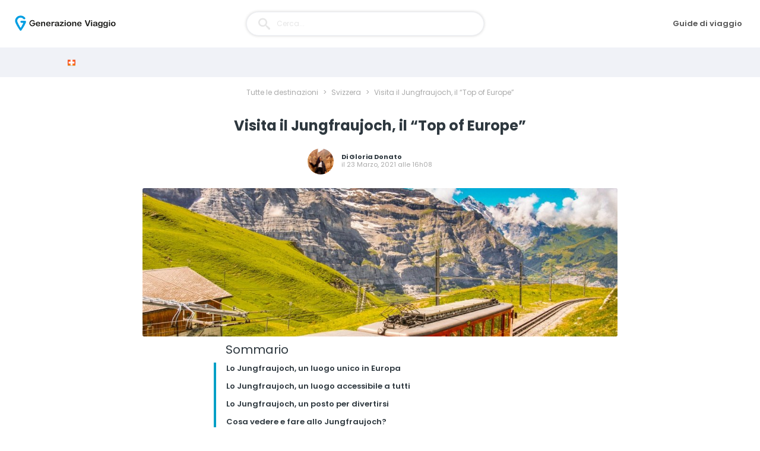

--- FILE ---
content_type: text/html; charset=UTF-8
request_url: https://generazioneviaggio.it/visitare-jungfraujoch/
body_size: 29328
content:
<!DOCTYPE html>
<html lang="it">
<head>
    <meta name="theme-color" content="#01a0c6"/>
    <!-- Google Tag Manager -->
    <script type="c26787d9fe66f507ba0259f7-text/javascript">(function(w,d,s,l,i){w[l]=w[l]||[];w[l].push({'gtm.start':
                new Date().getTime(),event:'gtm.js'});var f=d.getElementsByTagName(s)[0],
            j=d.createElement(s),dl=l!='dataLayer'?'&l='+l:'';j.async=true;j.src=
            'https://www.googletagmanager.com/gtm.js?id='+i+dl;f.parentNode.insertBefore(j,f);
        })(window,document,'script','dataLayer','GTM-PMG378F');</script>
    <!-- End Google Tag Manager -->
    <link id="favicon" rel="shortcut icon" href="https://generazioneviaggio.it/icon-gv-32.png" sizes="16x16 32x32 48x48" type="image/png" />
    <link rel="icon" href="https://generazioneviaggio.it/icon-gv-256.png" sizes="256x256" type="image/png" />
    <meta http-equiv="Content-Type" content="text/html; charset=utf-8" />
    <meta name="viewport" content="width=device-width, height=device-height, initial-scale=1.0" />
    <title>Visita il Jungfraujoch, il &quot;Top of Europe&quot;</title>
    <meta name="p:domain_verify" content="9a3908f32a11473095db9da57551303a"/>
    <meta name='robots' content='index, follow, max-image-preview:large, max-snippet:-1, max-video-preview:-1' />
	<style>img:is([sizes="auto" i], [sizes^="auto," i]) { contain-intrinsic-size: 3000px 1500px }</style>
	
	<!-- This site is optimized with the Yoast SEO Premium plugin v20.6 (Yoast SEO v26.2) - https://yoast.com/wordpress/plugins/seo/ -->
	<meta name="description" content="Siete in Svizzera per scoprire le sue meraviglie naturali e avete deciso di fare una visita al Jungfraujoch? Scoprite il nostro articolo!" />
	<link rel="canonical" href="https://generazioneviaggio.it/visitare-jungfraujoch/" />
	<meta property="og:locale" content="it_IT" />
	<meta property="og:type" content="article" />
	<meta property="og:title" content="Visita il Jungfraujoch, il &quot;Top of Europe&quot;" />
	<meta property="og:description" content="Siete in Svizzera per scoprire le sue meraviglie naturali e avete deciso di fare una visita al Jungfraujoch? Scoprite il nostro articolo!" />
	<meta property="og:url" content="https://generazioneviaggio.it/visitare-jungfraujoch/" />
	<meta property="og:site_name" content="GenerazioneViaggio" />
	<meta property="article:published_time" content="2021-03-23T15:08:07+00:00" />
	<meta property="article:modified_time" content="2021-04-01T14:14:28+00:00" />
	<meta property="og:image" content="https://cdn.generazioneviaggio.it/2021/03/shutterstock_1247310088.jpg" />
	<meta property="og:image:width" content="1000" />
	<meta property="og:image:height" content="667" />
	<meta property="og:image:type" content="image/jpeg" />
	<meta name="author" content="Gloria" />
	<meta name="twitter:card" content="summary_large_image" />
	<meta name="twitter:label1" content="Scritto da" />
	<meta name="twitter:data1" content="Gloria" />
	<meta name="twitter:label2" content="Tempo di lettura stimato" />
	<meta name="twitter:data2" content="11 minuti" />
	<!-- / Yoast SEO Premium plugin. -->


<link rel='stylesheet' id='wp-block-library-css' href='https://generazioneviaggio.it/wp-includes/css/dist/block-library/style.min.css?ver=6.8.3' type='text/css' media='all' />
<style id='classic-theme-styles-inline-css' type='text/css'>
/*! This file is auto-generated */
.wp-block-button__link{color:#fff;background-color:#32373c;border-radius:9999px;box-shadow:none;text-decoration:none;padding:calc(.667em + 2px) calc(1.333em + 2px);font-size:1.125em}.wp-block-file__button{background:#32373c;color:#fff;text-decoration:none}
</style>
<style id='global-styles-inline-css' type='text/css'>
:root{--wp--preset--aspect-ratio--square: 1;--wp--preset--aspect-ratio--4-3: 4/3;--wp--preset--aspect-ratio--3-4: 3/4;--wp--preset--aspect-ratio--3-2: 3/2;--wp--preset--aspect-ratio--2-3: 2/3;--wp--preset--aspect-ratio--16-9: 16/9;--wp--preset--aspect-ratio--9-16: 9/16;--wp--preset--color--black: #000000;--wp--preset--color--cyan-bluish-gray: #abb8c3;--wp--preset--color--white: #ffffff;--wp--preset--color--pale-pink: #f78da7;--wp--preset--color--vivid-red: #cf2e2e;--wp--preset--color--luminous-vivid-orange: #ff6900;--wp--preset--color--luminous-vivid-amber: #fcb900;--wp--preset--color--light-green-cyan: #7bdcb5;--wp--preset--color--vivid-green-cyan: #00d084;--wp--preset--color--pale-cyan-blue: #8ed1fc;--wp--preset--color--vivid-cyan-blue: #0693e3;--wp--preset--color--vivid-purple: #9b51e0;--wp--preset--gradient--vivid-cyan-blue-to-vivid-purple: linear-gradient(135deg,rgba(6,147,227,1) 0%,rgb(155,81,224) 100%);--wp--preset--gradient--light-green-cyan-to-vivid-green-cyan: linear-gradient(135deg,rgb(122,220,180) 0%,rgb(0,208,130) 100%);--wp--preset--gradient--luminous-vivid-amber-to-luminous-vivid-orange: linear-gradient(135deg,rgba(252,185,0,1) 0%,rgba(255,105,0,1) 100%);--wp--preset--gradient--luminous-vivid-orange-to-vivid-red: linear-gradient(135deg,rgba(255,105,0,1) 0%,rgb(207,46,46) 100%);--wp--preset--gradient--very-light-gray-to-cyan-bluish-gray: linear-gradient(135deg,rgb(238,238,238) 0%,rgb(169,184,195) 100%);--wp--preset--gradient--cool-to-warm-spectrum: linear-gradient(135deg,rgb(74,234,220) 0%,rgb(151,120,209) 20%,rgb(207,42,186) 40%,rgb(238,44,130) 60%,rgb(251,105,98) 80%,rgb(254,248,76) 100%);--wp--preset--gradient--blush-light-purple: linear-gradient(135deg,rgb(255,206,236) 0%,rgb(152,150,240) 100%);--wp--preset--gradient--blush-bordeaux: linear-gradient(135deg,rgb(254,205,165) 0%,rgb(254,45,45) 50%,rgb(107,0,62) 100%);--wp--preset--gradient--luminous-dusk: linear-gradient(135deg,rgb(255,203,112) 0%,rgb(199,81,192) 50%,rgb(65,88,208) 100%);--wp--preset--gradient--pale-ocean: linear-gradient(135deg,rgb(255,245,203) 0%,rgb(182,227,212) 50%,rgb(51,167,181) 100%);--wp--preset--gradient--electric-grass: linear-gradient(135deg,rgb(202,248,128) 0%,rgb(113,206,126) 100%);--wp--preset--gradient--midnight: linear-gradient(135deg,rgb(2,3,129) 0%,rgb(40,116,252) 100%);--wp--preset--font-size--small: 13px;--wp--preset--font-size--medium: 20px;--wp--preset--font-size--large: 36px;--wp--preset--font-size--x-large: 42px;--wp--preset--spacing--20: 0.44rem;--wp--preset--spacing--30: 0.67rem;--wp--preset--spacing--40: 1rem;--wp--preset--spacing--50: 1.5rem;--wp--preset--spacing--60: 2.25rem;--wp--preset--spacing--70: 3.38rem;--wp--preset--spacing--80: 5.06rem;--wp--preset--shadow--natural: 6px 6px 9px rgba(0, 0, 0, 0.2);--wp--preset--shadow--deep: 12px 12px 50px rgba(0, 0, 0, 0.4);--wp--preset--shadow--sharp: 6px 6px 0px rgba(0, 0, 0, 0.2);--wp--preset--shadow--outlined: 6px 6px 0px -3px rgba(255, 255, 255, 1), 6px 6px rgba(0, 0, 0, 1);--wp--preset--shadow--crisp: 6px 6px 0px rgba(0, 0, 0, 1);}:where(.is-layout-flex){gap: 0.5em;}:where(.is-layout-grid){gap: 0.5em;}body .is-layout-flex{display: flex;}.is-layout-flex{flex-wrap: wrap;align-items: center;}.is-layout-flex > :is(*, div){margin: 0;}body .is-layout-grid{display: grid;}.is-layout-grid > :is(*, div){margin: 0;}:where(.wp-block-columns.is-layout-flex){gap: 2em;}:where(.wp-block-columns.is-layout-grid){gap: 2em;}:where(.wp-block-post-template.is-layout-flex){gap: 1.25em;}:where(.wp-block-post-template.is-layout-grid){gap: 1.25em;}.has-black-color{color: var(--wp--preset--color--black) !important;}.has-cyan-bluish-gray-color{color: var(--wp--preset--color--cyan-bluish-gray) !important;}.has-white-color{color: var(--wp--preset--color--white) !important;}.has-pale-pink-color{color: var(--wp--preset--color--pale-pink) !important;}.has-vivid-red-color{color: var(--wp--preset--color--vivid-red) !important;}.has-luminous-vivid-orange-color{color: var(--wp--preset--color--luminous-vivid-orange) !important;}.has-luminous-vivid-amber-color{color: var(--wp--preset--color--luminous-vivid-amber) !important;}.has-light-green-cyan-color{color: var(--wp--preset--color--light-green-cyan) !important;}.has-vivid-green-cyan-color{color: var(--wp--preset--color--vivid-green-cyan) !important;}.has-pale-cyan-blue-color{color: var(--wp--preset--color--pale-cyan-blue) !important;}.has-vivid-cyan-blue-color{color: var(--wp--preset--color--vivid-cyan-blue) !important;}.has-vivid-purple-color{color: var(--wp--preset--color--vivid-purple) !important;}.has-black-background-color{background-color: var(--wp--preset--color--black) !important;}.has-cyan-bluish-gray-background-color{background-color: var(--wp--preset--color--cyan-bluish-gray) !important;}.has-white-background-color{background-color: var(--wp--preset--color--white) !important;}.has-pale-pink-background-color{background-color: var(--wp--preset--color--pale-pink) !important;}.has-vivid-red-background-color{background-color: var(--wp--preset--color--vivid-red) !important;}.has-luminous-vivid-orange-background-color{background-color: var(--wp--preset--color--luminous-vivid-orange) !important;}.has-luminous-vivid-amber-background-color{background-color: var(--wp--preset--color--luminous-vivid-amber) !important;}.has-light-green-cyan-background-color{background-color: var(--wp--preset--color--light-green-cyan) !important;}.has-vivid-green-cyan-background-color{background-color: var(--wp--preset--color--vivid-green-cyan) !important;}.has-pale-cyan-blue-background-color{background-color: var(--wp--preset--color--pale-cyan-blue) !important;}.has-vivid-cyan-blue-background-color{background-color: var(--wp--preset--color--vivid-cyan-blue) !important;}.has-vivid-purple-background-color{background-color: var(--wp--preset--color--vivid-purple) !important;}.has-black-border-color{border-color: var(--wp--preset--color--black) !important;}.has-cyan-bluish-gray-border-color{border-color: var(--wp--preset--color--cyan-bluish-gray) !important;}.has-white-border-color{border-color: var(--wp--preset--color--white) !important;}.has-pale-pink-border-color{border-color: var(--wp--preset--color--pale-pink) !important;}.has-vivid-red-border-color{border-color: var(--wp--preset--color--vivid-red) !important;}.has-luminous-vivid-orange-border-color{border-color: var(--wp--preset--color--luminous-vivid-orange) !important;}.has-luminous-vivid-amber-border-color{border-color: var(--wp--preset--color--luminous-vivid-amber) !important;}.has-light-green-cyan-border-color{border-color: var(--wp--preset--color--light-green-cyan) !important;}.has-vivid-green-cyan-border-color{border-color: var(--wp--preset--color--vivid-green-cyan) !important;}.has-pale-cyan-blue-border-color{border-color: var(--wp--preset--color--pale-cyan-blue) !important;}.has-vivid-cyan-blue-border-color{border-color: var(--wp--preset--color--vivid-cyan-blue) !important;}.has-vivid-purple-border-color{border-color: var(--wp--preset--color--vivid-purple) !important;}.has-vivid-cyan-blue-to-vivid-purple-gradient-background{background: var(--wp--preset--gradient--vivid-cyan-blue-to-vivid-purple) !important;}.has-light-green-cyan-to-vivid-green-cyan-gradient-background{background: var(--wp--preset--gradient--light-green-cyan-to-vivid-green-cyan) !important;}.has-luminous-vivid-amber-to-luminous-vivid-orange-gradient-background{background: var(--wp--preset--gradient--luminous-vivid-amber-to-luminous-vivid-orange) !important;}.has-luminous-vivid-orange-to-vivid-red-gradient-background{background: var(--wp--preset--gradient--luminous-vivid-orange-to-vivid-red) !important;}.has-very-light-gray-to-cyan-bluish-gray-gradient-background{background: var(--wp--preset--gradient--very-light-gray-to-cyan-bluish-gray) !important;}.has-cool-to-warm-spectrum-gradient-background{background: var(--wp--preset--gradient--cool-to-warm-spectrum) !important;}.has-blush-light-purple-gradient-background{background: var(--wp--preset--gradient--blush-light-purple) !important;}.has-blush-bordeaux-gradient-background{background: var(--wp--preset--gradient--blush-bordeaux) !important;}.has-luminous-dusk-gradient-background{background: var(--wp--preset--gradient--luminous-dusk) !important;}.has-pale-ocean-gradient-background{background: var(--wp--preset--gradient--pale-ocean) !important;}.has-electric-grass-gradient-background{background: var(--wp--preset--gradient--electric-grass) !important;}.has-midnight-gradient-background{background: var(--wp--preset--gradient--midnight) !important;}.has-small-font-size{font-size: var(--wp--preset--font-size--small) !important;}.has-medium-font-size{font-size: var(--wp--preset--font-size--medium) !important;}.has-large-font-size{font-size: var(--wp--preset--font-size--large) !important;}.has-x-large-font-size{font-size: var(--wp--preset--font-size--x-large) !important;}
:where(.wp-block-post-template.is-layout-flex){gap: 1.25em;}:where(.wp-block-post-template.is-layout-grid){gap: 1.25em;}
:where(.wp-block-columns.is-layout-flex){gap: 2em;}:where(.wp-block-columns.is-layout-grid){gap: 2em;}
:root :where(.wp-block-pullquote){font-size: 1.5em;line-height: 1.6;}
</style>
<link rel='stylesheet' id='stcr-style-css' href='https://generazioneviaggio.it/wp-content/plugins/subscribe-to-comments-reloaded/includes/css/stcr-style.css?ver=6.8.3' type='text/css' media='all' />
<link rel='stylesheet' id='wp-pagenavi-css' href='https://generazioneviaggio.it/wp-content/plugins/wp-pagenavi/pagenavi-css.css?ver=2.70' type='text/css' media='all' />
<link rel='stylesheet' id='algolia-autocomplete-css' href='https://generazioneviaggio.it/wp-content/plugins/search-by-algolia-instant-relevant-results/includes/../css/algolia-autocomplete.css?ver=2.11.3' type='text/css' media='screen' />
<script type="c26787d9fe66f507ba0259f7-text/javascript" src="https://generazioneviaggio.it/wp-includes/js/jquery/jquery.min.js?ver=3.7.1" id="jquery-core-js"></script>
<script type="c26787d9fe66f507ba0259f7-text/javascript" src="https://generazioneviaggio.it/wp-includes/js/jquery/jquery-migrate.min.js?ver=3.4.1" id="jquery-migrate-js"></script>
<script type="c26787d9fe66f507ba0259f7-text/javascript" src="https://generazioneviaggio.it/wp-includes/js/underscore.min.js?ver=1.13.7" id="underscore-js"></script>
<script type="c26787d9fe66f507ba0259f7-text/javascript" id="wp-util-js-extra">
/* <![CDATA[ */
var _wpUtilSettings = {"ajax":{"url":"\/wp-admin\/admin-ajax.php"}};
/* ]]> */
</script>
<script type="c26787d9fe66f507ba0259f7-text/javascript" src="https://generazioneviaggio.it/wp-includes/js/wp-util.min.js?ver=6.8.3" id="wp-util-js"></script>
<script type="c26787d9fe66f507ba0259f7-text/javascript" src="https://generazioneviaggio.it/wp-content/plugins/search-by-algolia-instant-relevant-results/includes/../js/algoliasearch/algoliasearch.jquery.min.js?ver=2.11.3" id="algolia-search-js"></script>
<script type="c26787d9fe66f507ba0259f7-text/javascript" src="https://generazioneviaggio.it/wp-content/plugins/search-by-algolia-instant-relevant-results/includes/../js/autocomplete.js/autocomplete.min.js?ver=2.11.3" id="algolia-autocomplete-js"></script>
<script type="c26787d9fe66f507ba0259f7-text/javascript" src="https://generazioneviaggio.it/wp-content/plugins/search-by-algolia-instant-relevant-results/includes/../js/autocomplete-noconflict.js?ver=2.11.3" id="algolia-autocomplete-noconflict-js"></script>
<link rel='shortlink' href='https://generazioneviaggio.it/?p=15552' />
<script type="c26787d9fe66f507ba0259f7-text/javascript">var algolia = {"debug":false,"application_id":"VVBQ4PPU2C","search_api_key":"e17c7529b167ef89c85e44fa4d16dbcb","powered_by_enabled":false,"query":"","autocomplete":{"sources":[{"index_id":"searchable_posts","index_name":"gvi_searchable_posts","label":"Tutti gli articoli","admin_name":"Tutti gli articoli","position":10,"max_suggestions":8,"tmpl_suggestion":"autocomplete-post-suggestion","enabled":true}],"input_selector":"input[name='s']:not('.no-autocomplete')"},"indices":{"searchable_posts":{"name":"gvi_searchable_posts","id":"searchable_posts","enabled":true,"replicas":[]}}};</script><noscript><style id="rocket-lazyload-nojs-css">.rll-youtube-player, [data-lazy-src]{display:none !important;}</style></noscript><script type="text/html" id="tmpl-autocomplete-header">
  <div class="autocomplete-header">
	<div class="autocomplete-header-title">{{{ data.label }}}</div>
	<div class="clear"></div>

  </div>
</script>

<script type="text/html" id="tmpl-autocomplete-post-suggestion">
  <a class="suggestion-link" href="{{ data.permalink }}" title="{{ data.post_title }}">
	<# if ( data.images.thumbnail ) { #>
	  <img class="suggestion-post-thumbnail" src="{{ data.images.thumbnail.url }}" alt="{{ data.post_title }}">
	  <# } #>
		<div class="suggestion-post-attributes">
		  <span class="suggestion-post-title">{{{ data._highlightResult.post_title.value }}}</span>
		  <# if ( data._snippetResult['content'] ) { #>
			<span class="suggestion-post-content">{{{ data._snippetResult['content'].value }}}</span>
			<# } #>
		</div>
  </a>
</script>

<script type="text/html" id="tmpl-autocomplete-term-suggestion">
  <a class="suggestion-link" href="{{ data.permalink }}" title="{{ data.name }}">
	<svg viewBox="0 0 21 21" width="21" height="21">
	  <svg width="21" height="21" viewBox="0 0 21 21">
		<path
			d="M4.662 8.72l-1.23 1.23c-.682.682-.68 1.792.004 2.477l5.135 5.135c.7.693 1.8.688 2.48.005l1.23-1.23 5.35-5.346c.31-.31.54-.92.51-1.36l-.32-4.29c-.09-1.09-1.05-2.06-2.15-2.14l-4.3-.33c-.43-.03-1.05.2-1.36.51l-.79.8-2.27 2.28-2.28 2.27zm9.826-.98c.69 0 1.25-.56 1.25-1.25s-.56-1.25-1.25-1.25-1.25.56-1.25 1.25.56 1.25 1.25 1.25z"
			fill-rule="evenodd"></path>
	  </svg>
	</svg>
	<span class="suggestion-post-title">{{{ data._highlightResult.name.value }}}</span>
  </a>
</script>

<script type="text/html" id="tmpl-autocomplete-user-suggestion">
  <a class="suggestion-link user-suggestion-link" href="{{ data.posts_url }}" title="{{ data.display_name }}">
	<# if ( data.avatar_url ) { #>
	  <img class="suggestion-user-thumbnail" src="{{ data.avatar_url }}" alt="{{ data.display_name }}">
	  <# } #>

		<span class="suggestion-post-title">{{{ data._highlightResult.display_name.value }}}</span>
  </a>
</script>

<script type="text/html" id="tmpl-autocomplete-footer">
  <div class="autocomplete-footer">
	<div class="autocomplete-footer-branding">
	  <a href="#" class="algolia-powered-by-link" title="Algolia">
		<svg width="130" viewBox="0 0 130 18" xmlns="http://www.w3.org/2000/svg">
		  <title>Search by Algolia</title>
		  <defs>
			<linearGradient x1="-36.868%" y1="134.936%" x2="129.432%" y2="-27.7%" id="a">
			  <stop stop-color="#00AEFF" offset="0%"/>
			  <stop stop-color="#3369E7" offset="100%"/>
			</linearGradient>
		  </defs>
		  <g fill="none" fill-rule="evenodd">
			<path
				d="M59.399.022h13.299a2.372 2.372 0 0 1 2.377 2.364V15.62a2.372 2.372 0 0 1-2.377 2.364H59.399a2.372 2.372 0 0 1-2.377-2.364V2.381A2.368 2.368 0 0 1 59.399.022z"
				fill="url(#a)"/>
			<path
				d="M66.257 4.56c-2.815 0-5.1 2.272-5.1 5.078 0 2.806 2.284 5.072 5.1 5.072 2.815 0 5.1-2.272 5.1-5.078 0-2.806-2.279-5.072-5.1-5.072zm0 8.652c-1.983 0-3.593-1.602-3.593-3.574 0-1.972 1.61-3.574 3.593-3.574 1.983 0 3.593 1.602 3.593 3.574a3.582 3.582 0 0 1-3.593 3.574zm0-6.418v2.664c0 .076.082.131.153.093l2.377-1.226c.055-.027.071-.093.044-.147a2.96 2.96 0 0 0-2.465-1.487c-.055 0-.11.044-.11.104l.001-.001zm-3.33-1.956l-.312-.311a.783.783 0 0 0-1.106 0l-.372.37a.773.773 0 0 0 0 1.101l.307.305c.049.049.121.038.164-.011.181-.245.378-.479.597-.697.225-.223.455-.42.707-.599.055-.033.06-.109.016-.158h-.001zm5.001-.806v-.616a.781.781 0 0 0-.783-.779h-1.824a.78.78 0 0 0-.783.779v.632c0 .071.066.12.137.104a5.736 5.736 0 0 1 1.588-.223c.52 0 1.035.071 1.534.207a.106.106 0 0 0 .131-.104z"
				fill="#FFF"/>
			<path
				d="M102.162 13.762c0 1.455-.372 2.517-1.123 3.193-.75.676-1.895 1.013-3.44 1.013-.564 0-1.736-.109-2.673-.316l.345-1.689c.783.163 1.819.207 2.361.207.86 0 1.473-.174 1.84-.523.367-.349.548-.866.548-1.553v-.349a6.374 6.374 0 0 1-.838.316 4.151 4.151 0 0 1-1.194.158 4.515 4.515 0 0 1-1.616-.278 3.385 3.385 0 0 1-1.254-.817 3.744 3.744 0 0 1-.811-1.351c-.192-.539-.29-1.504-.29-2.212 0-.665.104-1.498.307-2.054a3.925 3.925 0 0 1 .904-1.433 4.124 4.124 0 0 1 1.441-.926 5.31 5.31 0 0 1 1.945-.365c.696 0 1.337.087 1.961.191a15.86 15.86 0 0 1 1.588.332v8.456h-.001zm-5.954-4.206c0 .893.197 1.885.592 2.299.394.414.904.621 1.528.621.34 0 .663-.049.964-.142a2.75 2.75 0 0 0 .734-.332v-5.29a8.531 8.531 0 0 0-1.413-.18c-.778-.022-1.369.294-1.786.801-.411.507-.619 1.395-.619 2.223zm16.12 0c0 .719-.104 1.264-.318 1.858a4.389 4.389 0 0 1-.904 1.52c-.389.42-.854.746-1.402.975-.548.229-1.391.36-1.813.36-.422-.005-1.26-.125-1.802-.36a4.088 4.088 0 0 1-1.397-.975 4.486 4.486 0 0 1-.909-1.52 5.037 5.037 0 0 1-.329-1.858c0-.719.099-1.411.318-1.999.219-.588.526-1.09.92-1.509.394-.42.865-.741 1.402-.97a4.547 4.547 0 0 1 1.786-.338 4.69 4.69 0 0 1 1.791.338c.548.229 1.019.55 1.402.97.389.42.69.921.909 1.509.23.588.345 1.28.345 1.999h.001zm-2.191.005c0-.921-.203-1.689-.597-2.223-.394-.539-.948-.806-1.654-.806-.707 0-1.26.267-1.654.806-.394.539-.586 1.302-.586 2.223 0 .932.197 1.558.592 2.098.394.545.948.812 1.654.812.707 0 1.26-.272 1.654-.812.394-.545.592-1.166.592-2.098h-.001zm6.962 4.707c-3.511.016-3.511-2.822-3.511-3.274L113.583.926l2.142-.338v10.003c0 .256 0 1.88 1.375 1.885v1.792h-.001zm3.774 0h-2.153V5.072l2.153-.338v9.534zm-1.079-10.542c.718 0 1.304-.578 1.304-1.291 0-.714-.581-1.291-1.304-1.291-.723 0-1.304.578-1.304 1.291 0 .714.586 1.291 1.304 1.291zm6.431 1.013c.707 0 1.304.087 1.786.262.482.174.871.42 1.156.73.285.311.488.735.608 1.182.126.447.186.937.186 1.476v5.481a25.24 25.24 0 0 1-1.495.251c-.668.098-1.419.147-2.251.147a6.829 6.829 0 0 1-1.517-.158 3.213 3.213 0 0 1-1.178-.507 2.455 2.455 0 0 1-.761-.904c-.181-.37-.274-.893-.274-1.438 0-.523.104-.855.307-1.215.208-.36.487-.654.838-.883a3.609 3.609 0 0 1 1.227-.49 7.073 7.073 0 0 1 2.202-.103c.263.027.537.076.833.147v-.349c0-.245-.027-.479-.088-.697a1.486 1.486 0 0 0-.307-.583c-.148-.169-.34-.3-.581-.392a2.536 2.536 0 0 0-.915-.163c-.493 0-.942.06-1.353.131-.411.071-.75.153-1.008.245l-.257-1.749c.268-.093.668-.185 1.183-.278a9.335 9.335 0 0 1 1.66-.142l-.001-.001zm.181 7.731c.657 0 1.145-.038 1.484-.104v-2.168a5.097 5.097 0 0 0-1.978-.104c-.241.033-.46.098-.652.191a1.167 1.167 0 0 0-.466.392c-.121.169-.175.267-.175.523 0 .501.175.79.493.981.323.196.75.289 1.293.289h.001zM84.109 4.794c.707 0 1.304.087 1.786.262.482.174.871.42 1.156.73.29.316.487.735.608 1.182.126.447.186.937.186 1.476v5.481a25.24 25.24 0 0 1-1.495.251c-.668.098-1.419.147-2.251.147a6.829 6.829 0 0 1-1.517-.158 3.213 3.213 0 0 1-1.178-.507 2.455 2.455 0 0 1-.761-.904c-.181-.37-.274-.893-.274-1.438 0-.523.104-.855.307-1.215.208-.36.487-.654.838-.883a3.609 3.609 0 0 1 1.227-.49 7.073 7.073 0 0 1 2.202-.103c.257.027.537.076.833.147v-.349c0-.245-.027-.479-.088-.697a1.486 1.486 0 0 0-.307-.583c-.148-.169-.34-.3-.581-.392a2.536 2.536 0 0 0-.915-.163c-.493 0-.942.06-1.353.131-.411.071-.75.153-1.008.245l-.257-1.749c.268-.093.668-.185 1.183-.278a8.89 8.89 0 0 1 1.66-.142l-.001-.001zm.186 7.736c.657 0 1.145-.038 1.484-.104v-2.168a5.097 5.097 0 0 0-1.978-.104c-.241.033-.46.098-.652.191a1.167 1.167 0 0 0-.466.392c-.121.169-.175.267-.175.523 0 .501.175.79.493.981.318.191.75.289 1.293.289h.001zm8.682 1.738c-3.511.016-3.511-2.822-3.511-3.274L89.461.926l2.142-.338v10.003c0 .256 0 1.88 1.375 1.885v1.792h-.001z"
				fill="#182359"/>
			<path
				d="M5.027 11.025c0 .698-.252 1.246-.757 1.644-.505.397-1.201.596-2.089.596-.888 0-1.615-.138-2.181-.414v-1.214c.358.168.739.301 1.141.397.403.097.778.145 1.125.145.508 0 .884-.097 1.125-.29a.945.945 0 0 0 .363-.779.978.978 0 0 0-.333-.747c-.222-.204-.68-.446-1.375-.725-.716-.29-1.221-.621-1.515-.994-.294-.372-.44-.82-.44-1.343 0-.655.233-1.171.698-1.547.466-.376 1.09-.564 1.875-.564.752 0 1.5.165 2.245.494l-.408 1.047c-.698-.294-1.321-.44-1.869-.44-.415 0-.73.09-.945.271a.89.89 0 0 0-.322.717c0 .204.043.379.129.524.086.145.227.282.424.411.197.129.551.299 1.063.51.577.24.999.464 1.268.671.269.208.466.442.591.704.125.261.188.569.188.924l-.001.002zm3.98 2.24c-.924 0-1.646-.269-2.167-.808-.521-.539-.782-1.281-.782-2.226 0-.97.242-1.733.725-2.288.483-.555 1.148-.833 1.993-.833.784 0 1.404.238 1.858.714.455.476.682 1.132.682 1.966v.682H7.357c.018.577.174 1.02.467 1.329.294.31.707.465 1.241.465.351 0 .678-.033.98-.099a5.1 5.1 0 0 0 .975-.33v1.026a3.865 3.865 0 0 1-.935.312 5.723 5.723 0 0 1-1.08.091l.002-.001zm-.231-5.199c-.401 0-.722.127-.964.381s-.386.625-.432 1.112h2.696c-.007-.491-.125-.862-.354-1.115-.229-.252-.544-.379-.945-.379l-.001.001zm7.692 5.092l-.252-.827h-.043c-.286.362-.575.608-.865.739-.29.131-.662.196-1.117.196-.584 0-1.039-.158-1.367-.473-.328-.315-.491-.761-.491-1.337 0-.612.227-1.074.682-1.386.455-.312 1.148-.482 2.079-.51l1.026-.032v-.317c0-.38-.089-.663-.266-.851-.177-.188-.452-.282-.824-.282-.304 0-.596.045-.876.134a6.68 6.68 0 0 0-.806.317l-.408-.902a4.414 4.414 0 0 1 1.058-.384 4.856 4.856 0 0 1 1.085-.132c.756 0 1.326.165 1.711.494.385.329.577.847.577 1.552v4.002h-.902l-.001-.001zm-1.88-.859c.458 0 .826-.128 1.104-.384.278-.256.416-.615.416-1.077v-.516l-.763.032c-.594.021-1.027.121-1.297.298s-.406.448-.406.814c0 .265.079.47.236.615.158.145.394.218.709.218h.001zm7.557-5.189c.254 0 .464.018.628.054l-.124 1.176a2.383 2.383 0 0 0-.559-.064c-.505 0-.914.165-1.227.494-.313.329-.47.757-.47 1.284v3.105h-1.262V7.218h.988l.167 1.047h.064c.197-.354.454-.636.771-.843a1.83 1.83 0 0 1 1.023-.312h.001zm4.125 6.155c-.899 0-1.582-.262-2.049-.787-.467-.525-.701-1.277-.701-2.259 0-.999.244-1.767.733-2.304.489-.537 1.195-.806 2.119-.806.627 0 1.191.116 1.692.349l-.381 1.015c-.534-.208-.974-.312-1.321-.312-1.028 0-1.542.682-1.542 2.046 0 .666.128 1.166.384 1.501.256.335.631.502 1.125.502a3.23 3.23 0 0 0 1.595-.419v1.101a2.53 2.53 0 0 1-.722.285 4.356 4.356 0 0 1-.932.086v.002zm8.277-.107h-1.268V9.506c0-.458-.092-.8-.277-1.026-.184-.226-.477-.338-.878-.338-.53 0-.919.158-1.168.475-.249.317-.373.848-.373 1.593v2.949h-1.262V4.801h1.262v2.122c0 .34-.021.704-.064 1.09h.081a1.76 1.76 0 0 1 .717-.666c.306-.158.663-.236 1.072-.236 1.439 0 2.159.725 2.159 2.175v3.873l-.001-.001zm7.649-6.048c.741 0 1.319.269 1.732.806.414.537.62 1.291.62 2.261 0 .974-.209 1.732-.628 2.275-.419.542-1.001.814-1.746.814-.752 0-1.336-.27-1.751-.811h-.086l-.231.704h-.945V4.801h1.262v1.987l-.021.655-.032.553h.054c.401-.591.992-.886 1.772-.886zm-.328 1.031c-.508 0-.875.149-1.098.448-.224.299-.339.799-.346 1.501v.086c0 .723.115 1.247.344 1.571.229.324.603.486 1.123.486.448 0 .787-.177 1.018-.532.231-.354.346-.867.346-1.536 0-1.35-.462-2.025-1.386-2.025l-.001.001zm3.244-.924h1.375l1.209 3.368c.183.48.304.931.365 1.354h.043c.032-.197.091-.436.177-.717.086-.281.541-1.616 1.364-4.004h1.364l-2.541 6.73c-.462 1.235-1.232 1.853-2.31 1.853-.279 0-.551-.03-.816-.091v-.999c.19.043.406.064.65.064.609 0 1.037-.353 1.284-1.058l.22-.559-2.385-5.941h.001z"
				fill="#1D3657"/>
		  </g>
		</svg>
	  </a>
	</div>
  </div>
</script>

<script type="text/html" id="tmpl-autocomplete-empty">
  <div class="autocomplete-empty">
	  Nessun risultato corrisponde alla tua ricerca 	<span class="empty-query">"{{ data.query }}"</span>
  </div>
</script>

<script type="c26787d9fe66f507ba0259f7-text/javascript">
  jQuery(function () {
	/* init Algolia client */
	var client = algoliasearch(algolia.application_id, algolia.search_api_key);

	/* setup default sources */
	var sources = [];
	jQuery.each(algolia.autocomplete.sources, function (i, config) {
	  var suggestion_template = wp.template(config['tmpl_suggestion']);
	  sources.push({
		source: algoliaAutocomplete.sources.hits(client.initIndex(config['index_name']), {
		  hitsPerPage: config['max_suggestions'],
		  attributesToSnippet: [
			'content:10'
		  ],
		  highlightPreTag: '__ais-highlight__',
		  highlightPostTag: '__/ais-highlight__'
		}),
		templates: {
		  header: function () {
			return wp.template('autocomplete-header')({
			  label: _.escape(config['label'])
			});
		  },
		  suggestion: function (hit) {
      if(hit.escaped === true) {
        return suggestion_template(hit);
      }
      hit.escaped = true;

			for (var key in hit._highlightResult) {
			  /* We do not deal with arrays. */
			  if (typeof hit._highlightResult[key].value !== 'string') {
				continue;
			  }
			  hit._highlightResult[key].value = _.escape(hit._highlightResult[key].value);
			  hit._highlightResult[key].value = hit._highlightResult[key].value.replace(/__ais-highlight__/g, '<em>').replace(/__\/ais-highlight__/g, '</em>');
			}

			for (var key in hit._snippetResult) {
			  /* We do not deal with arrays. */
			  if (typeof hit._snippetResult[key].value !== 'string') {
				continue;
			  }

			  hit._snippetResult[key].value = _.escape(hit._snippetResult[key].value);
			  hit._snippetResult[key].value = hit._snippetResult[key].value.replace(/__ais-highlight__/g, '<em>').replace(/__\/ais-highlight__/g, '</em>');
			}

			return suggestion_template(hit);
		  }
		}
	  });

	});
	/* Setup dropdown menus */
	jQuery(algolia.autocomplete.input_selector).each(function (i) {
	  var $searchInput = jQuery(this);

	  var config = {
		debug: algolia.debug,
		hint: false,
		openOnFocus: true,
		appendTo: 'body',
		templates: {
		  empty: wp.template('autocomplete-empty')
		}
	  };

	  if (algolia.powered_by_enabled) {
		config.templates.footer = wp.template('autocomplete-footer');
	  }

	  /* Instantiate autocomplete.js */
	  var autocomplete = algoliaAutocomplete($searchInput[0], config, sources)
	  .on('autocomplete:selected', function (e, suggestion) {
		/* Redirect the user when we detect a suggestion selection. */
		window.location.href = suggestion.permalink;
	  });

	  /* Force the dropdown to be re-drawn on scroll to handle fixed containers. */
	  jQuery(window).scroll(function() {
		if(autocomplete.autocomplete.getWrapper().style.display === "block") {
		  autocomplete.autocomplete.close();
		  autocomplete.autocomplete.open();
		}
	  });
	});

	jQuery(document).on("click", ".algolia-powered-by-link", function (e) {
	  e.preventDefault();
	  window.location = "https://www.algolia.com/?utm_source=WordPress&utm_medium=extension&utm_content=" + window.location.hostname + "&utm_campaign=poweredby";
	});
  });
</script>
    <style id="" media="all">/* devanagari */
@font-face {
  font-family: 'Poppins';
  font-style: normal;
  font-weight: 400;
  font-display: swap;
  src: url(/fonts.gstatic.com/s/poppins/v24/pxiEyp8kv8JHgFVrJJbecnFHGPezSQ.woff2) format('woff2');
  unicode-range: U+0900-097F, U+1CD0-1CF9, U+200C-200D, U+20A8, U+20B9, U+20F0, U+25CC, U+A830-A839, U+A8E0-A8FF, U+11B00-11B09;
}
/* latin-ext */
@font-face {
  font-family: 'Poppins';
  font-style: normal;
  font-weight: 400;
  font-display: swap;
  src: url(/fonts.gstatic.com/s/poppins/v24/pxiEyp8kv8JHgFVrJJnecnFHGPezSQ.woff2) format('woff2');
  unicode-range: U+0100-02BA, U+02BD-02C5, U+02C7-02CC, U+02CE-02D7, U+02DD-02FF, U+0304, U+0308, U+0329, U+1D00-1DBF, U+1E00-1E9F, U+1EF2-1EFF, U+2020, U+20A0-20AB, U+20AD-20C0, U+2113, U+2C60-2C7F, U+A720-A7FF;
}
/* latin */
@font-face {
  font-family: 'Poppins';
  font-style: normal;
  font-weight: 400;
  font-display: swap;
  src: url(/fonts.gstatic.com/s/poppins/v24/pxiEyp8kv8JHgFVrJJfecnFHGPc.woff2) format('woff2');
  unicode-range: U+0000-00FF, U+0131, U+0152-0153, U+02BB-02BC, U+02C6, U+02DA, U+02DC, U+0304, U+0308, U+0329, U+2000-206F, U+20AC, U+2122, U+2191, U+2193, U+2212, U+2215, U+FEFF, U+FFFD;
}
/* devanagari */
@font-face {
  font-family: 'Poppins';
  font-style: normal;
  font-weight: 600;
  font-display: swap;
  src: url(/fonts.gstatic.com/s/poppins/v24/pxiByp8kv8JHgFVrLEj6Z11lFd2JQEl8qw.woff2) format('woff2');
  unicode-range: U+0900-097F, U+1CD0-1CF9, U+200C-200D, U+20A8, U+20B9, U+20F0, U+25CC, U+A830-A839, U+A8E0-A8FF, U+11B00-11B09;
}
/* latin-ext */
@font-face {
  font-family: 'Poppins';
  font-style: normal;
  font-weight: 600;
  font-display: swap;
  src: url(/fonts.gstatic.com/s/poppins/v24/pxiByp8kv8JHgFVrLEj6Z1JlFd2JQEl8qw.woff2) format('woff2');
  unicode-range: U+0100-02BA, U+02BD-02C5, U+02C7-02CC, U+02CE-02D7, U+02DD-02FF, U+0304, U+0308, U+0329, U+1D00-1DBF, U+1E00-1E9F, U+1EF2-1EFF, U+2020, U+20A0-20AB, U+20AD-20C0, U+2113, U+2C60-2C7F, U+A720-A7FF;
}
/* latin */
@font-face {
  font-family: 'Poppins';
  font-style: normal;
  font-weight: 600;
  font-display: swap;
  src: url(/fonts.gstatic.com/s/poppins/v24/pxiByp8kv8JHgFVrLEj6Z1xlFd2JQEk.woff2) format('woff2');
  unicode-range: U+0000-00FF, U+0131, U+0152-0153, U+02BB-02BC, U+02C6, U+02DA, U+02DC, U+0304, U+0308, U+0329, U+2000-206F, U+20AC, U+2122, U+2191, U+2193, U+2212, U+2215, U+FEFF, U+FFFD;
}
/* devanagari */
@font-face {
  font-family: 'Poppins';
  font-style: normal;
  font-weight: 700;
  font-display: swap;
  src: url(/fonts.gstatic.com/s/poppins/v24/pxiByp8kv8JHgFVrLCz7Z11lFd2JQEl8qw.woff2) format('woff2');
  unicode-range: U+0900-097F, U+1CD0-1CF9, U+200C-200D, U+20A8, U+20B9, U+20F0, U+25CC, U+A830-A839, U+A8E0-A8FF, U+11B00-11B09;
}
/* latin-ext */
@font-face {
  font-family: 'Poppins';
  font-style: normal;
  font-weight: 700;
  font-display: swap;
  src: url(/fonts.gstatic.com/s/poppins/v24/pxiByp8kv8JHgFVrLCz7Z1JlFd2JQEl8qw.woff2) format('woff2');
  unicode-range: U+0100-02BA, U+02BD-02C5, U+02C7-02CC, U+02CE-02D7, U+02DD-02FF, U+0304, U+0308, U+0329, U+1D00-1DBF, U+1E00-1E9F, U+1EF2-1EFF, U+2020, U+20A0-20AB, U+20AD-20C0, U+2113, U+2C60-2C7F, U+A720-A7FF;
}
/* latin */
@font-face {
  font-family: 'Poppins';
  font-style: normal;
  font-weight: 700;
  font-display: swap;
  src: url(/fonts.gstatic.com/s/poppins/v24/pxiByp8kv8JHgFVrLCz7Z1xlFd2JQEk.woff2) format('woff2');
  unicode-range: U+0000-00FF, U+0131, U+0152-0153, U+02BB-02BC, U+02C6, U+02DA, U+02DC, U+0304, U+0308, U+0329, U+2000-206F, U+20AC, U+2122, U+2191, U+2193, U+2212, U+2215, U+FEFF, U+FFFD;
}
</style>
    <link rel='stylesheet' id='main-themecss-css' href='/wp-content/themes/toolito/themecss-optimized.css?ver=3.50' type='text/css' media='screen' />
    <link rel='stylesheet' id='main-toolito-css' href='/wp-content/themes/toolito/style.css?ver=10.63' type='text/css' media='screen' />
    <link rel='stylesheet' id='main-reservation-css' href='/wp-content/themes/toolito/style-reservation-optimized.css?ver=3.56' type='text/css' media='screen' />

    <script type='text/javascript' src='https://cdn.doyoogo.com/build/widgetDOM.js' data-cfasync="false" onload='DoyoogoDOM.init();' async></script>
</head>
<body class="headervoyage single single-post single-format-standard td-blog-travel single_template_7 wpb-js-composer js-comp-ver-4.11.2 vc_responsive td-animation-stack-type0 td-full-layout td-js-loaded">
<!-- Google Tag Manager (noscript) -->
<noscript><iframe src="https://www.googletagmanager.com/ns.html?id=GTM-PMG378F"
                  height="0" width="0" style="display:none;visibility:hidden"></iframe></noscript>
<!-- End Google Tag Manager (noscript) -->
<!--<div class="td-scroll-up td-scroll-up-visible"><i class="td-icon-menu-up"></i></div>-->
    <div class="td-header-wrap td-header-style-5">
    <div class="td-header-menu-wrap-full" style="height:80px">
        <div class="td-header-menu-wrap td-header-gradient" style="transform: translate3d(0px, 0px, 0px);">
            <div class="pad_desk">
                <div class="td-header-row td-header-main-menu">
                    <div id="td-header-menu" role="navigation">
                                                <div id="td-top-mobile-search"><a href="#" title="Ouvrir/Fermer search"><i class="icon-search"></i></a></div>
                        <div class="td-main-menu-logo td-logo-in-header td-logo-sticky">
                            <a class="td-header-logo td-sticky-header" href="/" style="line-height:50px">
                                                                <img src="https://cdn.generazioneviaggio.it/logo/gv_213_color.svg" data-no-lazy="1" data-retina="/wp-content/themes/toolito/img/logo/gv_213_color.svg" alt="Logo Generation Voyage">
                                                            </a>
                        </div>
                        <div class="menu-main-container">
                            <div id="mainsearch_bar" role="search">
                                <form method="get" action="/">
                                    <i class="icon-search"></i>
                                    <input name='s' id="search_top" type='text'  placeholder="Cerca...">
                                </form>
                            </div>
                            <ul id="menu-main-1" class="sf-menu sf-js-enabled">
                                                                <li class="menu-item menu-item-type-taxonomy menu-item-object-category td-menu-item" ><a href="/visitare/">Guide di viaggio</a></li>
<!--                                <li class="menu-item menu-item-type-taxonomy menu-item-object-category td-menu-item" ><a href="/informazioni-coronavirus-tempo-reale/">Indice di sicurezza viaggio</a></li>
--><!--                                <li class="menu-item menu-item-type-taxonomy menu-item-object-category td-menu-item menu-item-131"><a href="#" title="Outils du voyageur" class="sf-with-ul">Outils du voyageur<i class="td-icon-menu-down"></i></a>
                                    <ul class="sub-menu-big">
                                        <li class="menu-item menu-item-type-custom menu-item-object-custom td-menu-item td-normal-menu menu-item-242"><a href="/calcul-budget-voyage/"><i class="icon-pig"></i><span>Calcul budget voyage</span></a></li>
                                        <li class="menu-item menu-item-type-custom menu-item-object-custom td-menu-item td-normal-menu menu-item-242"><a href="/assurance-voyage/" ><i class="icon-security"></i><span>Assurance voyage</span></a></li>
                                        <li class="menu-item menu-item-type-custom menu-item-object-custom td-menu-item td-normal-menu menu-item-242"><a href="/apprendre-langue/" ><i class="icon-school"></i><span>Apprendre une langue</span></a></li>
                                        <li class="menu-item menu-item-type-custom menu-item-object-custom td-menu-item td-normal-menu menu-item-242"><a href="/vols/"><i class="icon-airplane"></i><span>Vols</span></a></li>
                                        <li class="menu-item menu-item-type-custom menu-item-object-custom td-menu-item td-normal-menu menu-item-242"><a href="/hotels/"><i class="icon-local_hotel"></i><span>Hôtels</span></a></li>
                                        <li class="menu-item menu-item-type-custom menu-item-object-custom td-menu-item td-normal-menu menu-item-242"><a href="/experiences/"><i class="icon-ticket2"></i><span>Activités</span></a></li>
                                        <li class="menu-item menu-item-type-custom menu-item-object-custom td-menu-item td-normal-menu menu-item-242"><a href="/louer-voiture/"><i class="icon-time_to_leave"></i><span>Location de voiture</span></a></li>
                                        <li class="menu-item menu-item-type-custom menu-item-object-custom td-menu-item td-normal-menu menu-item-242"><a href="/location-vacances/" title="Louer une location de vacances"><i class="icon-home2"></i> Locations de vacances</a></li>
                                        <li class="menu-item menu-item-type-custom menu-item-object-custom td-menu-item td-normal-menu menu-item-242"><a href="/location-bateau/" title="Louer un bateau"><i class="icon-directions_boat"></i> Location de bateaux</a></li>
                                        <li class="menu-item menu-item-type-custom menu-item-object-custom td-menu-item td-normal-menu menu-item-242"><a href="/indemnisation-vol-claim-flight-refund/"><i class="icon-euro_symbol"></i><span>Indemnisations vols</span></a></li>
                                        <li class="menu-item menu-item-type-custom menu-item-object-custom td-menu-item td-normal-menu menu-item-242"><a href="/parking-aeroport/" title="Se garer à l'aéroport"><i class="icon-directions"></i><span>Parking aéroport</span></a></li>
                                        <li class="menu-item menu-item-type-custom menu-item-object-custom td-menu-item td-normal-menu menu-item-242"><a href="/dormir-aeroport/" title="Dormir à l'aéroport"><i class="icon-airline_seat_flat_angled"></i><span>Dormir à l'aéroport</span></a></li>
                                        <li class="menu-item menu-item-type-custom menu-item-object-custom td-menu-item td-normal-menu menu-item-242"><a href="/voyager-en-camping-car/" title="Voyager en camping-car"><i class="icon-bus"></i><span>Voyages en camping-car</span></a></li>
                                        <li class="menu-item menu-item-type-custom menu-item-object-custom td-menu-item td-normal-menu menu-item-242"><a href="/category-mnt/location-saisonniere/" title="Location saisonnière"><i class="icon-home"></i><span>Guide location saisonnière</span></a></li>
                                    </ul>
                                </li>-->
                            </ul>
                        </div>
                    </div>
                </div>
            </div>
        </div>
    </div>
</div>
                <script type="c26787d9fe66f507ba0259f7-text/javascript">
                                                            dataLayer.push({
                        'gaEventCategory': 'Destination_Pays',
                        'gaEventAction': 'Svizzera',
                        'gaEventLabel': 'https://generazioneviaggio.it/visitare-jungfraujoch/',
                        'event': 'Destination'
                    });
                </script>

                <div class="subnavcitycontainer">
  <ul class="subnavcity sf-menu">
    <li class="subsubcity guidecountry">
              <a href="https://generazioneviaggio.it/visitare/svizzera/" class="linkmenusub " title="Visitare svizzera"><span class="pays-svizzera"></span></a>
    </li>
          </li>
        

                          </ul>
</div>
<article id="post-15552" class="entry-article" itemscope itemtype="http://schema.org/Article">
    <div role="main" id="main-content" class="phototemplate">
        <style>
        .phototemplate {max-width:1000px;}
        .phototemplate .entry p, .phototemplate .widget-monu-intext, .phototemplate .textcontainer {max-width:600px;margin:auto;margin-bottom:10px;margin-top:20px}
        .phototemplate .entry h2 {max-width:600px;margin:auto;margin-top:20px;}
        .phototemplate .entry h3 {text-align:center;margin-top:40px;}
        .phototemplate .entry h4, .phototemplate .entry h5 {text-align:center}
        .phototemplate .entry ul {max-width:600px;margin-left:auto;margin-right:auto;}
        .phototemplate .entry .end_comment {margin-bottom:30px}
        .phototemplate .formhomecontainer, .phototemplate .formcontainer {max-width:800px;margin:auto;}
        .phototemplate .trop_design .titlearticle h1 {text-align:center;margin-top:20px}
        .phototemplate .trop_design .td-module-meta-info {max-width:250px;margin:auto;margin-bottom:10px;margin-top:10px}
        .phototemplate #breadcrumbs {text-align:center}
        .phototemplate .entry img {text-align:center;display:block;margin:auto;border-radius:3px}
        .phototemplate .entry .wp-caption {margin:auto}
        @media only screen and (min-width: 0px) and (max-width: 1100px) {
            .phototemplate .trop_design .td-module-meta-info {margin-bottom:0px;}
        }
        @media only screen and (min-width : 0px)  and (max-width: 479px) {
            .phototemplate .entry h2 {margin-top:0}
        }
    </style>
    <div class="containertableflex">
<div class="tableflex1">
<div class="postcontent">
<div class="entry">
<header class="td-post-title">
        <div class="breadcrumbs-container">
                        <p id="breadcrumbs">
                    <span>
                    <span class="breadcrumb_first" ><a href="https://generazioneviaggio.it/visitare/"><span>Tutte le destinazioni <span class="bread_bracket">></span></span></a></span>                    <span class="breadcrumb_middle"><a href="https://generazioneviaggio.it/visitare/svizzera/"><span>Svizzera <span class="bread_bracket">></span></span></a></span>
                    <span><span class="breadcrumb_last">Visita il Jungfraujoch, il &#8220;Top of Europe&#8221;</span></span>                    </span>
                    </p>
               </div>
            <div class="trop_design">
            <div class="titlearticle"><h1 class="entry-title">Visita il Jungfraujoch, il &#8220;Top of Europe&#8221;</h1>
                <div class="td-module-meta-info">
                    <span class="authorphoto"><img alt='avatar' src="data:image/svg+xml,%3Csvg%20xmlns='http://www.w3.org/2000/svg'%20viewBox='0%200%2050%2050'%3E%3C/svg%3E" data-lazy-srcset='https://secure.gravatar.com/avatar/a5233f9fbb957cbeb46d0afe27de3e337e0de6e5761f4a6b05bcd9f3acfa58a9?s=100&#038;d=mm&#038;r=g 2x' class='avatar avatar-50 photo' height='50' width='50' decoding='async' data-lazy-src="https://secure.gravatar.com/avatar/a5233f9fbb957cbeb46d0afe27de3e337e0de6e5761f4a6b05bcd9f3acfa58a9?s=50&#038;d=mm&#038;r=g"/><noscript><img alt='avatar' src='https://secure.gravatar.com/avatar/a5233f9fbb957cbeb46d0afe27de3e337e0de6e5761f4a6b05bcd9f3acfa58a9?s=50&#038;d=mm&#038;r=g' srcset='https://secure.gravatar.com/avatar/a5233f9fbb957cbeb46d0afe27de3e337e0de6e5761f4a6b05bcd9f3acfa58a9?s=100&#038;d=mm&#038;r=g 2x' class='avatar avatar-50 photo' height='50' width='50' decoding='async'/></noscript> </span>
                    <div class="td-post-author-name">Di <a href="https://generazioneviaggio.it/author/gloria/">Gloria Donato</a></div>
                    <span class="td-post-date"><time class="entry-date updated td-module-date" datetime="2021-03-23T16:08:07+01:00">il 23 Marzo, 2021 alle 16h08</time></span>
                </div>
                <div class="formcontainer">
                    <div class="formhomecontainer" style="max-width:none;width:100%;background:url(https://cdn.generazioneviaggio.it/2021/03/shutterstock_1247310088.jpg) no-repeat;background-position: center;-webkit-background-size: cover;background-size: cover;">
                    </div>
                </div>
            </div>
        </div>
<div class="clear"></div>
</header>

<div itemprop="articleBody"  class="p402_premium">
    <nav id="sommaire-article" class="sommaire_desktop"><span class="sommaire">Sommario</span><ul><li><a href="#lo-jungfraujoch-un-luogo-unico-in-europa" class="title_lvl3"> Lo Jungfraujoch, un luogo unico in Europa</a></li><li><a href="#lo-jungfraujoch-un-luogo-accessibile-a-tutti" class="title_lvl3"> Lo Jungfraujoch, un luogo accessibile a tutti</a></li><li><a href="#lo-jungfraujoch-un-posto-per-divertirsi" class="title_lvl3"> Lo Jungfraujoch, un posto per divertirsi</a></li><li><a href="#cosa-vedere-e-fare-allo-jungfraujoch" class="title_lvl3"> Cosa vedere e fare allo Jungfraujoch?</a></li><li><a href="#come-visitare-lo-jungfraujoch" class="title_lvl3"> Come visitare lo Jungfraujoch?</a></li><li><a href="#il-tour-in-treno" class="title_lvl4"><span class="title_lvl2">-</span> Il tour in treno</a></li><li><a href="#il-giro-in-elicottero" class="title_lvl4"><span class="title_lvl2">-</span> Il giro in elicottero</a></li><li><a href="#il-tour-a-piedi" class="title_lvl4"><span class="title_lvl2">-</span> Il tour a piedi</a></li><li><a href="#come-arrivare-allo-jungfraujoch" class="title_lvl3"> Come arrivare allo Jungfraujoch?</a></li><li><a href="#in-aereo" class="title_lvl4"><span class="title_lvl2">-</span> In aereo</a></li><li><a href="#in-treno" class="title_lvl4"><span class="title_lvl2">-</span> In treno</a></li><li><a href="#in-auto" class="title_lvl4"><span class="title_lvl2">-</span> In auto</a></li><li><a href="#ci-sono-tour-combinati-con-la-visita-allo-jungfraujoch" class="title_lvl3"> Ci sono tour combinati con la visita allo Jungfraujoch?</a></li><li><a href="#buoni-posti-dove-dormire" class="title_lvl3"> Buoni posti dove dormire</a></li><li><a href="#interlaken" class="title_lvl4"><span class="title_lvl2">-</span> Interlaken</a></li><li><a href="#lauterbrunnen" class="title_lvl4"><span class="title_lvl2">-</span> Lauterbrunnen</a></li><li><a href="#buoni-posti-per-mangiare" class="title_lvl3"> Buoni posti per mangiare</a></li><li><a href="#buoni-posti-intorno-allo-jungfraujoch" class="title_lvl3"> Buoni posti intorno allo Jungfraujoch</a></li></ul></nav><h2 id="siete-in-svizzera-per-scoprire-le-sue-meraviglie-naturali-e-avete-deciso-di-fare-una-visita-al-jungfraujoch-scoprite-il-nostro-articolo-dedicato">Siete in Svizzera per scoprire le sue meraviglie naturali e avete deciso di fare una visita al Jungfraujoch? Scoprite il nostro articolo dedicato!</h2>
<p>Situato in Svizzera vicino a Interlaken, lo Jungfraujoch è un passo delle Alpi Bernesi a 3.463 metri di altitudine. Segna il confine tra i cantoni del Vallese e di Berna e fa parte di una cresta che va dal Mönch alla Jungfrau. Lo Jungfraujoch è il punto più basso della cresta e in un certo senso collega le due cime. </p>
<p>Lo Jungfraujoch è la stazione ferroviaria più alta d&#8217;Europa ed è ben noto agli appassionati di montagna per il suo meraviglioso paesaggio. La magia della zona è tale che è uno dei pochi paesaggi naturali ad essere classificato come patrimonio mondiale dell&#8217;Unesco. </p>
<p>Una visita lo Jungfraujoch è scoprire un luogo unico in Europa, accessibile a tutti e dove ci si può divertire nonostante l&#8217;altitudine.</p>
<p class="textcontainer2">
Leggi anche: <a href="https://generazioneviaggio.it/luoghi-visitare-svizzera/">I 23 luoghi più belli da visitare in Svizzera</a>
</p>
<h3 id="lo-jungfraujoch-un-luogo-unico-in-europa">Lo Jungfraujoch, un luogo unico in Europa</h3>
<div id="attachment_130069" style="width: 1010px" class="wp-caption alignnone"><img fetchpriority="high" decoding="async" aria-describedby="caption-attachment-130069" src="data:image/svg+xml,%3Csvg%20xmlns='http://www.w3.org/2000/svg'%20viewBox='0%200%201000%20661'%3E%3C/svg%3E" alt="Jungfraujoch" width="1000" height="661" class="size-full wp-image-130069" data-lazy-src="https://cdn.generationvoyage.fr/2021/03/shutterstock_1011705097.jpg" /><noscript><img fetchpriority="high" decoding="async" aria-describedby="caption-attachment-130069" src="https://cdn.generationvoyage.fr/2021/03/shutterstock_1011705097.jpg" alt="Jungfraujoch" width="1000" height="661" class="size-full wp-image-130069" /></noscript><p id="caption-attachment-130069" class="wp-caption-text">Credito foto: Shutterstock &#8211; CHEN MIN CHUN</p></div>
<p>Una visita allo Jungfraujoch è prima di tutto un&#8217;avventura. La sua particolarità sta nella sua accessibilità in treno. Inaugurata nel 1912, questa linea è una delle poche linee ferroviarie al mondo il cui capolinea si trova sopra i <b>3.000 metri di altitudine</b>! Immaginate di prendere un treno a bassa quota, passando tra cime prima verdi e poi innevate. Un momento magico e indimenticabile per grandi e piccini.</p>
<p>Una volta in cima, i nostri occhi si meravigliano della bellezza mozzafiato del paesaggio. La sensazione di altitudine è allora solo un lontano ricordo. Pronti a respirare l&#8217;aria pura dell&#8217;alta montagna?</p>
<h3 id="lo-jungfraujoch-un-luogo-accessibile-a-tutti">Lo Jungfraujoch, un luogo accessibile a tutti</h3>
<div id="attachment_130071" style="width: 1010px" class="wp-caption alignnone"><img decoding="async" aria-describedby="caption-attachment-130071" src="data:image/svg+xml,%3Csvg%20xmlns='http://www.w3.org/2000/svg'%20viewBox='0%200%201000%20667'%3E%3C/svg%3E" alt="Jungfraujoch" width="1000" height="667" class="size-full wp-image-130071" data-lazy-src="https://cdn.generationvoyage.fr/2021/03/shutterstock_461815849.jpg" /><noscript><img decoding="async" aria-describedby="caption-attachment-130071" src="https://cdn.generationvoyage.fr/2021/03/shutterstock_461815849.jpg" alt="Jungfraujoch" width="1000" height="667" class="size-full wp-image-130071" /></noscript><p id="caption-attachment-130071" class="wp-caption-text">Credito foto: Shutterstock &#8211; Gaspar Janos</p></div>
<p>Grazie a questa facile accessibilità, lo Jungfraujoch non è solo per l&#8217;elite. Una volta in cima, si raccomanda di prendere il tempo per capire la geologia e la storia del luogo. Ci sono mostre permanenti.</p>
<p>Ci sono due edifici importanti sulla cima. Il primo è l&#8217;<b>Osservatorio della Sfinge</b>. Il suo nome non è scelto a caso poiché si trova su uno sperone roccioso chiamato Sfinge! Buone notizie, l&#8217;osservatorio è accessibile al pubblico. Dalla sua piattaforma di osservazione, potrete ammirare l&#8217;eccezionale panorama che si apre davanti ai vostri occhi. Tra le cime visibili ci sono la <b>Jungfrau</b>, il <b>Mönch</b> e l&#8217;<b>Eiger</b>.</p>
<p>Il secondo edificio è sobriamente chiamato il <b>&#8220;Tetto d&#8217;Europa&#8221;</b>. Circondato dalle nevi eterne del ghiacciaio dell&#8217;Aletsch, il più grande delle Alpi, questo edificio è il collegamento tra la stazione ferroviaria e l&#8217;osservatorio. Oltre ai ristoranti, c&#8217;è una mostra sulla storia della ferrovia e l&#8217;ufficio postale più alto d&#8217;Europa! </p>
<h3 id="lo-jungfraujoch-un-posto-per-divertirsi">Lo Jungfraujoch, un posto per divertirsi</h3>
<div id="attachment_130072" style="width: 1010px" class="wp-caption alignnone"><img decoding="async" aria-describedby="caption-attachment-130072" src="data:image/svg+xml,%3Csvg%20xmlns='http://www.w3.org/2000/svg'%20viewBox='0%200%201000%20667'%3E%3C/svg%3E" alt="Jungfraujoch" width="1000" height="667" class="size-full wp-image-130072" data-lazy-src="https://cdn.generationvoyage.fr/2021/03/shutterstock_1868857360.jpg" /><noscript><img loading="lazy" decoding="async" aria-describedby="caption-attachment-130072" src="https://cdn.generationvoyage.fr/2021/03/shutterstock_1868857360.jpg" alt="Jungfraujoch" width="1000" height="667" class="size-full wp-image-130072" /></noscript><p id="caption-attachment-130072" class="wp-caption-text">Credito foto: Shutterstock &#8211; Christine Vesters</p></div>
<p>Non si può visitare lo Jungfraujoch senza divertirsi un po&#8217;. In cima c&#8217;è uno snowpark con un sacco di sport sul ghiaccio per rendere felici grandi e piccini. Da non perdere anche il palazzo di ghiaccio artificiale. Si può camminare attraverso <b>gallerie sotterranee con pareti ghiacciate</b>!</p>
<p>In sintesi, visitare lo Jungfraujoch è scoprire un luogo unico e magico, respirare l&#8217;aria fresca di montagna e avventurarsi su una linea ferroviaria originale! Nel seguente articolo, vorremmo darvi una descrizione dettagliata di alcune delle escursioni, l&#8217;accessibilità del sito, così come alcuni buoni consigli e indirizzi per alloggi, ristoranti e luoghi da non perdere.</p>
<h3 id="cosa-vedere-e-fare-allo-jungfraujoch">Cosa vedere e fare allo Jungfraujoch?</h3>
<p>La visita allo Jungfraujoch è soprattutto scoprire uno dei più bei panorami d&#8217;Europa. Un paesaggio montano mozzafiato. Significa anche prendere un treno a più di 3.000 metri di altitudine e persino ammirare il tutto da un elicottero! Infine, significa approfittare dell&#8217;altezza per riposare qualche ora.</p>
<h3 id="come-visitare-lo-jungfraujoch">Come visitare lo Jungfraujoch?</h3>
<h4 id="il-tour-in-treno">Il tour in treno</h4>
<div id="attachment_130073" style="width: 1010px" class="wp-caption alignnone"><img decoding="async" aria-describedby="caption-attachment-130073" src="data:image/svg+xml,%3Csvg%20xmlns='http://www.w3.org/2000/svg'%20viewBox='0%200%201000%20667'%3E%3C/svg%3E" alt="Jungfraujoch" width="1000" height="667" class="size-full wp-image-130073" data-lazy-src="https://cdn.generationvoyage.fr/2021/03/shutterstock_1770390980.jpg" /><noscript><img loading="lazy" decoding="async" aria-describedby="caption-attachment-130073" src="https://cdn.generationvoyage.fr/2021/03/shutterstock_1770390980.jpg" alt="Jungfraujoch" width="1000" height="667" class="size-full wp-image-130073" /></noscript><p id="caption-attachment-130073" class="wp-caption-text">Credito foto: Shutterstock &#8211; Gaspar Janos</p></div>
<div class="widget-monu-intext" id="widget-doyoogo-monu-1" 
    data-dyg-affi-id="GenVoy" data-dyg-category="geoAddress" data-dyg-type="with_tags" data-dyg-format="4" data-dyg-custom-options='{"hideTags":true,"withPrice":true}' data-dyg-locale="it" 
    data-dyg-currency-iso="EUR" data-dyg-address="Jungfraujoch" data-dyg-tag-ids="[]" data-dyg-search="treno"></div>
<p class="textcontainer3">
<b>💰 190 €</b> a persona per un viaggio di andata e ritorno Interlaken &#8211; Jungfraujoch (gratuito per i bambini fino a 6 anni compresi), accessibile tutto l&#8217;anno tranne in caso di maltempo o di troppa neve.<br />
<b>👍 Il piccolo extra di questa attività?</b> Avere la possibilità di cavalcare una linea ferroviaria sublime in mezzo alle cime delle Alpi svizzere e alle stazioni sciistiche!
</p>
<p>Visitare lo Jungfraujoch significa prima di tutto prendere il treno. Infatti, a meno che non siate scalatori professionisti, lo Jungfraujoch non è accessibile a piedi (a priori) o in macchina. Quindi dovete prendere il treno. E che treno!</p>
<p>La linea ferroviaria della Jungfrau è <b>la più alta d&#8217;Europa</b> e senza dubbio una delle più belle. Con questo biglietto per lo Jungfraujoch, la partenza è da <b>Interlaken</b>, in fondo alla valle. Come suggerisce il nome, Interlaken si trova tra due laghi, il <b>lago di Thun</b> e il <b>lago di Brienz</b>.</p>
<p>Il treno non è diretto e impiega circa 2 ore e 15 minuti. Dovete cambiare a <b>Lauterbrunnen</b> o <b>Grindelwald</b> (a seconda del treno che scegli) e poi a <b>Kleine Schneidegg</b>, che è una stazione sciistica. Il viaggio da Interlaken ci porta attraverso alcuni luoghi splendidi, immersi nel verde della valle e poi le Alpi Bernesi coperte di neve. Tuttavia, è alla Kleine Schneidegg che il mondo cambia e la magia accade. E inizia la vera linea della Jungfrau.</p>
<p>Coloro che hanno preso la funivia dell&#8217;<em>Aiguille du Midi</em> possono trovare alcune somiglianze e una certa apprensione. Il treno viaggia attraverso un tunnel scavato nella montagna, un lungo viaggio nel buio. Per due volte, la montagna si apre ai tuoi occhi e i flash scoppiettano. </p>
<p>Ciò che impressiona di più è la pendenza! A volte la pendenza nel tunnel è di 25°! A differenza della funivia, non c&#8217;è il vuoto sotto i piedi. Tuttavia, se non hai paura, ti sentirai meglio in cima! 45 minuti dopo Kleine Schneidegg, il desiderio viene esaudito.</p>
<p>Un sogno ad occhi aperti, un viaggio in treno che probabilmente farete solo una volta nella vita. Dopo qualche ora in cima, ripartiamo e prendiamo il tunnel in discesa!</p>
<h4 id="il-giro-in-elicottero">Il giro in elicottero</h4>
<div id="attachment_130078" style="width: 1010px" class="wp-caption alignnone"><img decoding="async" aria-describedby="caption-attachment-130078" src="data:image/svg+xml,%3Csvg%20xmlns='http://www.w3.org/2000/svg'%20viewBox='0%200%201000%20667'%3E%3C/svg%3E" alt="Jungfraujoch" width="1000" height="667" class="size-full wp-image-130078" data-lazy-src="https://cdn.generationvoyage.fr/2021/03/shutterstock_505071232.jpg" /><noscript><img loading="lazy" decoding="async" aria-describedby="caption-attachment-130078" src="https://cdn.generationvoyage.fr/2021/03/shutterstock_505071232.jpg" alt="Jungfraujoch" width="1000" height="667" class="size-full wp-image-130078" /></noscript><p id="caption-attachment-130078" class="wp-caption-text">Credito foto : Shutterstock &#8211; FamVeld</p></div>
<div class="widget-monu-intext" id="widget-doyoogo-monu-2" 
    data-dyg-affi-id="GenVoy" data-dyg-category="geoAddress" data-dyg-type="with_tags" data-dyg-format="4" data-dyg-custom-options='{"hideTags":true,"withPrice":true}' data-dyg-locale="it" 
    data-dyg-currency-iso="EUR" data-dyg-address="Svizzera" data-dyg-tag-ids="[]" data-dyg-search="Volo panoramico Jungfraujoch Interlaken 20 MIN"></div>
<p class="textcontainer3">
<b>💰 366 €</b> per gruppo da 2 a 5 persone, circa 20 minuti, generalmente accessibile da novembre a marzo, accessibile ai bambini e alle persone con mobilità ridotta, sconsigliato alle donne incinte, vietato alle persone con problemi cardiaci;<br />
<b>👍 Il piccolo extra di questa attività?</b> Una vista unica sulle Alpi Bernesi e un modo originale per visitare lo Jungfraujoch!
</p>
<p>Volete visitare lo Jungfraujoch e allo stesso tempo avere un&#8217;esperienza ancora più indimenticabile del treno? Allora questi biglietti per lo Jungfraujoch sono per te! Dall&#8217;<b>eliporto</b> di <b>Gsteigwiler</b>, i viaggiatori hanno la possibilità di visitare lo Jungfraujoch in elicottero. Oltre allo Jungfraujoch, si possono vedere anche il <b>Mönch</b> e la <b>Jungfrau</b>, le due cime che sono unite dallo Jungfraujoch, per circa 20 minuti.</p>
<p>Questo tour in elicottero vi dà anche l&#8217;opportunità di vedere il vicino <b>Eiger</b>, la <b>valle di Grindelwald</b>, la <b>zona sciistica di Männlichen</b>, la stazione sciistica di Wengen e il <b>Mittellegigrat</b> dall&#8217;alto. Se questi nomi non vi dicono niente, una piccola ricerca su internet vi aiuterà a capire come la loro scoperta potrebbe illuminare il vostro soggiorno!</p>
<p>Potete visitare lo Jungfraujoch in elicottero da <b>novembre a marzo</b>. Questo è il periodo dell&#8217;anno in cui il paesaggio è più bello. Il verde in basso è presto sostituito da un magnifico manto di neve, un panorama mozzafiato dall&#8217;alto. È anche un&#8217;esperienza che può essere fatta con la famiglia o gli amici e che permette di evitare la folla. Infine, una volta tornati giù, ogni persona parte con un biglietto per l&#8217;osservatorio della Sfinge.</p>
<p>Naturalmente, alcuni possono essere apprensivi prima di prendere l&#8217;elicottero, soprattutto se è la prima volta. Tuttavia, l&#8217;agenzia che fornisce il tour è riconosciuta e seria. Quindi non abbiate paura e fate un giro in elicottero, non ve ne pentirete!</p>
<h4 id="il-tour-a-piedi">Il tour a piedi</h4>
<div id="attachment_130458" style="width: 1010px" class="wp-caption alignnone"><img decoding="async" aria-describedby="caption-attachment-130458" src="data:image/svg+xml,%3Csvg%20xmlns='http://www.w3.org/2000/svg'%20viewBox='0%200%201000%20664'%3E%3C/svg%3E" alt="Palazzo di ghiaccio" width="1000" height="664" class="size-full wp-image-130458" data-lazy-src="https://cdn.generationvoyage.fr/2021/03/shutterstock_702205471.jpg" /><noscript><img loading="lazy" decoding="async" aria-describedby="caption-attachment-130458" src="https://cdn.generationvoyage.fr/2021/03/shutterstock_702205471.jpg" alt="Palazzo di ghiaccio" width="1000" height="664" class="size-full wp-image-130458" /></noscript><p id="caption-attachment-130458" class="wp-caption-text">Credito foto: Shutterstock &#8211; PixHound</p></div>
<div class="widget-monu-intext" id="widget-doyoogo-monu-3" 
    data-dyg-affi-id="GenVoy" data-dyg-category="geoAddress" data-dyg-type="with_tags" data-dyg-format="4" data-dyg-custom-options='{"hideTags":true,"withPrice":true}' data-dyg-locale="it" 
    data-dyg-currency-iso="EUR" data-dyg-address="Svizzera" data-dyg-tag-ids="[]" data-dyg-search="Escursione di un giorno sullo Jungfraujoch da Zurigo"></div>
<p>Se siete avventurieri con il gusto del rischio, scalatori professionisti o alpinisti esperti, potete raggiungere lo Jungfraujoch a piedi! Per la persona media, questo non è ovviamente raccomandato e semplicemente non è possibile.</p>
<p>Tuttavia, una volta in cima, è facile una visita allo Jungfraujoch e i suoi dintorni, che possono essere raggiunti spostandosi dalla stazione ferroviaria all&#8217;Osservatorio della Sfinge. Non esitate ad andare ovunque possibile per godere di tutti i panorami offerti dalle montagne svizzere.</p>
<p>Qui, l&#8217;attività vi permetterà una visita totale, partendo da Zurigo. Sarete assistiti dall&#8217;inizio alla fine dell&#8217;avventura, e potrete godervi sia il trasporto, il tour in treno, ma anche il tour a piedi una volta arrivati in cima. Questo tour vi promette di scoprire l&#8217;osservatorio della Sfinge, ma anche i tunnel del Palazzo di Ghiaccio, nel cuore del ghiacciaio. Un&#8217;esperienza completa e indimenticabile.</p>
<h3 id="come-arrivare-allo-jungfraujoch">Come arrivare allo Jungfraujoch?</h3>
<p><iframe src="about:blank" width="800" height="600" style="border:0;" allowfullscreen="" loading="lazy" data-rocket-lazyload="fitvidscompatible" data-lazy-src="https://www.google.com/maps/embed?pb=!1m18!1m12!1m3!1d21951.762244686135!2d7.963133821304083!3d46.54827471422223!2m3!1f0!2f0!3f0!3m2!1i1024!2i768!4f13.1!3m3!1m2!1s0x478f9e28040eb3e5%3A0xcb890e382c9179eb!2sJungfraujoch!5e0!3m2!1sfr!2sfr!4v1615986959987!5m2!1sfr!2sfr"></iframe><noscript><iframe src="https://www.google.com/maps/embed?pb=!1m18!1m12!1m3!1d21951.762244686135!2d7.963133821304083!3d46.54827471422223!2m3!1f0!2f0!3f0!3m2!1i1024!2i768!4f13.1!3m3!1m2!1s0x478f9e28040eb3e5%3A0xcb890e382c9179eb!2sJungfraujoch!5e0!3m2!1sfr!2sfr!4v1615986959987!5m2!1sfr!2sfr" width="800" height="600" style="border:0;" allowfullscreen="" loading="lazy"></iframe></noscript></p>
<p>Ci sono tre opzioni per i viaggiatori che desiderano raggiungere lo Jungfraujoch: in aereo, in treno e in macchina.</p>
<h4 id="in-aereo">In aereo</h4>
<p>Mentre l&#8217;aeroporto di Berna è il più vicino per visitare lo Jungfraujoch, probabilmente scenderete dall&#8217;aereo a Zurigo. Dall&#8217;aeroporto, è possibile raggiungere Interlaken in circa 2 ore di treno. Come menzionato sopra, lo Jungfraujoch è solitamente raggiungibile in treno da Interlaken.</p>
<p>Si prega di controllare il sito del nostro partner <a href="https://www.skyscanner.net/g/referrals/v1/flights/calendar-month-view?associateid=API_B2B_18763_00002&#038;destination=zrh&#038;origin=rom" target="_blank" rel="nofollow noopener noreferrer">Skyscanner</a> per trovare la giusta combinazione.</p>
<h4 id="in-treno">In treno</h4>
<p>Viaggiare in treno è il modo migliore per visitare lo Jungfraujoch. Potete raggiungere Interlaken poche ore di treno, incluso un cambio di 30 minuti a Basilea. Il giorno dopo, il treno ti porterà da Interlaken allo Jungfraujoch.</p>
<h4 id="in-auto">In auto</h4>
<p>La Svizzera offre paesaggi bellissimi e, se si ha la possibilità, viaggiare in auto è una grande avventura. Naturalmente, la durata del viaggio è variabile. Il percorso è anche diverso fino alla periferia di Berna.</p>
<p>In ogni caso, il paesaggio sulla strada sarà bellissimo. Come per il treno e l&#8217;aereo, l&#8217;obiettivo è raggiungere la destinazione ideale, Interlaken. Il giorno dopo, dirigiti verso lo Jungfraujoch in treno!</p>
<h3 id="ci-sono-tour-combinati-con-la-visita-allo-jungfraujoch">Ci sono tour combinati con la visita allo Jungfraujoch?</h3>
<div id="attachment_130094" style="width: 1010px" class="wp-caption alignnone"><img decoding="async" aria-describedby="caption-attachment-130094" src="data:image/svg+xml,%3Csvg%20xmlns='http://www.w3.org/2000/svg'%20viewBox='0%200%201000%20667'%3E%3C/svg%3E" alt="Sciare Jungfraujoch" width="1000" height="667" class="size-full wp-image-130094" data-lazy-src="https://cdn.generationvoyage.fr/2021/03/shutterstock_585062863.jpg" /><noscript><img loading="lazy" decoding="async" aria-describedby="caption-attachment-130094" src="https://cdn.generationvoyage.fr/2021/03/shutterstock_585062863.jpg" alt="Sciare Jungfraujoch" width="1000" height="667" class="size-full wp-image-130094" /></noscript><p id="caption-attachment-130094" class="wp-caption-text">Credito foto: Shutterstock &#8211; Eva Bocek</p></div>
<p>È possibile visitare lo Jungfraujoch in combinazione con altre attività. Questo è particolarmente il caso dell&#8217;esperienza in treno presentata sopra, alla quale si può aggiungere un&#8217;escursione intorno allo Jungfraujoch. Potrete poi godervi gli sport invernali nello snowpark: sci, slittino, snow-boating, zip-lining!</p>
<p>In estate, potrete combinare questo tour con escursioni nei dintorni di Wengen e Grindelwald, raggiungibili dalla stazione appena prima dello Jungfraujoch: Kleine Schneidegg.</p>
<h3 id="buoni-posti-dove-dormire">Buoni posti dove dormire</h3>
<p>Potete scegliere se stare vicino allo Jungfraujoch o più lontano. Ci sono diverse città da scegliere, tra cui <b>Interlaken</b> e <b>Lauterbrunnen</b>.</p>
<h4 id="interlaken">Interlaken</h4>
<p>Per molti viaggiatori, Interlaken è la città ideale per visitare lo Jungfraujoch. La bellezza dei dintorni aiuta anche ad apprezzare il luogo. Generazione Viaggio raccomanda Interlaken perché avrete tutte le comodità nelle vicinanze, e la città è vicina allo Jungfraujoch. Ecco due buoni indirizzi che abbiamo selezionato per voi:</p>
<h5>1. L&#8217;alloggio nel bosco</h5>
<div class="bouton_section aligncenter"><a href=" https://airbnb.pvxt.net/c/1253231/264339/4273?u=https%3A%2F%2Fwww.airbnb.it%2Frooms%2F29697780&subid1=gvit1&subid2=Interlaken" rel="noopener noreferrer" class="bouton_dyg_simple bouton" title="Scopri l'alloggio" target="_blank"><span>Scopri l'alloggio</span></a></div>
<div id="attachment_130101" style="width: 1210px" class="wp-caption alignnone"><picture loading="lazy" decoding="async" aria-describedby="caption-attachment-130101" class="size-full wp-image-15550">
<source type="image/webp" srcset="https://cdn.generazioneviaggio.it/2021/03/c39e7c42-325e-45f8-b45a-baa97d14.jpg.webp 1200w, https://cdn.generazioneviaggio.it/2021/03/c39e7c42-325e-45f8-b45a-baa97d14-285x190.jpg.webp 285w, https://cdn.generazioneviaggio.it/2021/03/c39e7c42-325e-45f8-b45a-baa97d14-630x420.jpg.webp 630w" sizes="auto, (max-width: 1200px) 100vw, 1200px"/>
<img decoding="async" aria-describedby="caption-attachment-130101" src="data:image/svg+xml,%3Csvg%20xmlns='http://www.w3.org/2000/svg'%20viewBox='0%200%201200%20800'%3E%3C/svg%3E" alt="Abitazione boscosa" width="1200" height="800" data-lazy-srcset="https://cdn.generazioneviaggio.it/2021/03/c39e7c42-325e-45f8-b45a-baa97d14.jpg 1200w, https://cdn.generazioneviaggio.it/2021/03/c39e7c42-325e-45f8-b45a-baa97d14-285x190.jpg 285w, https://cdn.generazioneviaggio.it/2021/03/c39e7c42-325e-45f8-b45a-baa97d14-630x420.jpg 630w, https://cdn.generazioneviaggio.it/2021/03/c39e7c42-325e-45f8-b45a-baa97d14-768x512.jpg 768w, https://cdn.generazioneviaggio.it/2021/03/c39e7c42-325e-45f8-b45a-baa97d14-755x503.jpg 755w" data-lazy-sizes="auto, (max-width: 1200px) 100vw, 1200px" data-lazy-src="https://cdn.generazioneviaggio.it/2021/03/c39e7c42-325e-45f8-b45a-baa97d14.jpg"/><noscript><img loading="lazy" decoding="async" aria-describedby="caption-attachment-130101" src="https://cdn.generazioneviaggio.it/2021/03/c39e7c42-325e-45f8-b45a-baa97d14.jpg" alt="Abitazione boscosa" width="1200" height="800" srcset="https://cdn.generazioneviaggio.it/2021/03/c39e7c42-325e-45f8-b45a-baa97d14.jpg 1200w, https://cdn.generazioneviaggio.it/2021/03/c39e7c42-325e-45f8-b45a-baa97d14-285x190.jpg 285w, https://cdn.generazioneviaggio.it/2021/03/c39e7c42-325e-45f8-b45a-baa97d14-630x420.jpg 630w, https://cdn.generazioneviaggio.it/2021/03/c39e7c42-325e-45f8-b45a-baa97d14-768x512.jpg 768w, https://cdn.generazioneviaggio.it/2021/03/c39e7c42-325e-45f8-b45a-baa97d14-755x503.jpg 755w" sizes="auto, (max-width: 1200px) 100vw, 1200px"/></noscript>
</picture>
<p id="caption-attachment-130101" class="wp-caption-text">Credito foto: <a href="https://airbnb.pvxt.net/c/1253231/264339/4273?u=https%3A%2F%2Fwww.airbnb.it%2Frooms%2F29697780&#038;subid1=gvit1&#038;subid2=Interlaken" target="_blank" rel="nofollow noopener noreferrer">Airbnb</a></p></div>
<p>Questo bellissimo chalet si trova molto vicino alla stazione ferroviaria di Interlaken Ost. È da questa stazione che si può raggiungere Kleine Schneidegg e poi visitare lo Jungfraujoch. L&#8217;appartamento è molto confortevole, vi sentirete subito a vostro agio e godrete di un posto adattato alla montagna. Ideale per una coppia.</p>
<h5>2. L&#8217;alloggio perfetto per le famiglie</h5>
<div class="bouton_section aligncenter"><a href=" https://airbnb.pvxt.net/c/1253231/264339/4273?u=https%3A%2F%2Fwww.airbnb.it%2Frooms%2F30081489&subid1=gvit1&subid2=Interlaken" rel="noopener noreferrer" class="bouton_dyg_simple bouton" title="Scopri l'alloggio" target="_blank"><span>Scopri l'alloggio</span></a></div>
<div id="attachment_130103" style="width: 1210px" class="wp-caption alignnone"><picture loading="lazy" decoding="async" aria-describedby="caption-attachment-130103" class="size-full wp-image-15551">
<source type="image/webp" srcset="https://cdn.generazioneviaggio.it/2021/03/35a9121a-f805-4e6c-a7a7-15b14881.jpg.webp 1200w, https://cdn.generazioneviaggio.it/2021/03/35a9121a-f805-4e6c-a7a7-15b14881-287x190.jpg.webp 287w, https://cdn.generazioneviaggio.it/2021/03/35a9121a-f805-4e6c-a7a7-15b14881-630x417.jpg.webp 630w" sizes="auto, (max-width: 1200px) 100vw, 1200px"/>
<img decoding="async" aria-describedby="caption-attachment-130103" src="data:image/svg+xml,%3Csvg%20xmlns='http://www.w3.org/2000/svg'%20viewBox='0%200%201200%20795'%3E%3C/svg%3E" alt="Alloggi per famiglie" width="1200" height="795" data-lazy-srcset="https://cdn.generazioneviaggio.it/2021/03/35a9121a-f805-4e6c-a7a7-15b14881.jpg 1200w, https://cdn.generazioneviaggio.it/2021/03/35a9121a-f805-4e6c-a7a7-15b14881-287x190.jpg 287w, https://cdn.generazioneviaggio.it/2021/03/35a9121a-f805-4e6c-a7a7-15b14881-630x417.jpg 630w, https://cdn.generazioneviaggio.it/2021/03/35a9121a-f805-4e6c-a7a7-15b14881-768x509.jpg 768w, https://cdn.generazioneviaggio.it/2021/03/35a9121a-f805-4e6c-a7a7-15b14881-755x500.jpg 755w" data-lazy-sizes="auto, (max-width: 1200px) 100vw, 1200px" data-lazy-src="https://cdn.generazioneviaggio.it/2021/03/35a9121a-f805-4e6c-a7a7-15b14881.jpg"/><noscript><img loading="lazy" decoding="async" aria-describedby="caption-attachment-130103" src="https://cdn.generazioneviaggio.it/2021/03/35a9121a-f805-4e6c-a7a7-15b14881.jpg" alt="Alloggi per famiglie" width="1200" height="795" srcset="https://cdn.generazioneviaggio.it/2021/03/35a9121a-f805-4e6c-a7a7-15b14881.jpg 1200w, https://cdn.generazioneviaggio.it/2021/03/35a9121a-f805-4e6c-a7a7-15b14881-287x190.jpg 287w, https://cdn.generazioneviaggio.it/2021/03/35a9121a-f805-4e6c-a7a7-15b14881-630x417.jpg 630w, https://cdn.generazioneviaggio.it/2021/03/35a9121a-f805-4e6c-a7a7-15b14881-768x509.jpg 768w, https://cdn.generazioneviaggio.it/2021/03/35a9121a-f805-4e6c-a7a7-15b14881-755x500.jpg 755w" sizes="auto, (max-width: 1200px) 100vw, 1200px"/></noscript>
</picture>
<p id="caption-attachment-130103" class="wp-caption-text">Credito foto: <a href="https://airbnb.pvxt.net/c/1253231/264339/4273?u=https%3A%2F%2Fwww.airbnb.it%2Frooms%2F30081489&#038;subid1=gvit1&#038;subid2=Interlaken" target="_blank" rel="nofollow noopener noreferrer">Airbnb</a></p></div>
<p>Dalla prima foto, vogliamo essere teletrasportati in questo appartamento! La vista è davvero splendida e il posto è magico. L&#8217;interno è molto ben attrezzato e questo alloggio è perfetto per una famiglia con bambini.</p>
<h4 id="lauterbrunnen">Lauterbrunnen</h4>
<p>È anche possibile soggiornare più vicino alle cime per visitare lo Jungfraujoch, per esempio a Lauterbrunnen. Ci sono molte scelte e molte sono simili, quindi non vale la pena menzionarne una o due in particolare. </p>
<p>Ci sono molti <a href="https://www.booking.com/district/tr/istanbul/oldcitysultanahmet.it.html?aid=2006432" target="_blank" rel="nofollow noopener noreferrer">Airbnb disponibili</a>, e sicuramente troverete qualcosa che fa per voi! In alternativa, è possibile utilizzare uno strumento di <a href="https://www.booking.com/city/ch/lauterbrunnen.it.html?aid=2006432" target="_blank" rel="nofollow noopener noreferrer">confronto di hotel</a> per ottenere le migliori offerte.</p>
<h3 id="buoni-posti-per-mangiare">Buoni posti per mangiare</h3>
<p>Il <b>ristorante Eigergletscher</b> è un must quando si visita lo Jungfraujoch. Buona qualità, i prezzi non sono esorbitanti nonostante la posizione in Svizzera e a più di 2.000 metri sul livello del mare! Il menu è abbastanza basilare, c&#8217;è poca scelta poiché si tratta in effetti di una caffetteria. Tuttavia, non è la cosa principale considerando la posizione!</p>
<p>Prima o dopo la vostra visita, potete mangiare a Lauterbrunnen, Mürren o Wengen, situato vicino alla stazione Kleine Schneidegg. C&#8217;è una vasta gamma di scelte, dai classici svizzeri all&#8217;esotico (indiano, cinese) vista la posizione.</p>
<h3 id="buoni-posti-intorno-allo-jungfraujoch">Buoni posti intorno allo Jungfraujoch</h3>
<div id="attachment_130104" style="width: 1010px" class="wp-caption alignnone"><img decoding="async" aria-describedby="caption-attachment-130104" src="data:image/svg+xml,%3Csvg%20xmlns='http://www.w3.org/2000/svg'%20viewBox='0%200%201000%20667'%3E%3C/svg%3E" alt="Cascate di Trümmelbach" width="1000" height="667" class="size-full wp-image-130104" data-lazy-src="https://cdn.generationvoyage.fr/2021/03/shutterstock_1443789308.jpg" /><noscript><img loading="lazy" decoding="async" aria-describedby="caption-attachment-130104" src="https://cdn.generationvoyage.fr/2021/03/shutterstock_1443789308.jpg" alt="Cascate di Trümmelbach" width="1000" height="667" class="size-full wp-image-130104" /></noscript><p id="caption-attachment-130104" class="wp-caption-text">Credito foto: Shutterstock &#8211; Isabela Scheffel</p></div>
<p>Potremmo dedicare un intero articolo agli spot sullo Jungfraujoch e dintorni! Generazione Viaggio ne ha tuttavia selezionati tre.</p>
<p>Al primo di essi abbiamo già accennato un po&#8217; nell&#8217;articolo. Infatti, è necessario dedicare qualche riga alla piattaforma di <b>osservazione della Sfinge</b>. L&#8217;unica cosa che ci fa venire voglia di lasciarlo una volta lì è il freddo! Perché dalla cima, la vista è semplicemente favolosa. </p>
<p>A colpo d&#8217;occhio, si possono vedere la Jungfrau, il Mönch e l&#8217;Eiger, le tre alte cime delle Alpi Bernesi, la valle in lontananza e un formidabile manto nevoso. Un luogo magico e un&#8217;immagine che rimarrà con voi per sempre.</p>
<p>Il secondo posto è la <b>Trümmelbachfälle</b>, una cascata a Lauterbrunnen. Il suono dell&#8217;acqua che si infrange contro le pareti della montagna è impressionante, rendendolo uno dei luoghi più emblematici da vedere quando si visita lo Jungfraujoch.</p>
<p>Infine, il terzo posto è l&#8217;<b>Allmendhubel</b>. Questo picco di meno di 2.000 metri è accessibile in funicolare. Una volta in cima, la vista sullo stupefacente acquedotto che sostiene la ferrovia e il villaggio di Mürren è eccezionale, sia in estate che in inverno!</p>
    </div>
<p class="end_comment"><strong>Vuoi lasciare un commento? </strong> <a href="#respond" class="comment">Clicca qui</a> !</p>
</div>
<footer>
  <link itemscope itemprop="mainEntityOfPage" itemType="https://schema.org/WebPage" href="https://generazioneviaggio.it/visitare-jungfraujoch/"/>
  <span style="display: none;" itemprop="publisher" itemscope itemtype="https://schema.org/Organization">
    <span style="display: none;" itemprop="logo" itemscope itemtype="https://schema.org/ImageObject">
      <meta itemprop="url" content="https://generazioneviaggio.it/wp-content/themes/toolito/img/logo/logo-generation-voyage.png"></span>
      <meta itemprop="name" content="GenerationVoyage">
    </span>
      <meta itemprop="headline" content="Visita il Jungfraujoch, il &#8220;Top of Europe&#8221;">
      <span style="display: none;" itemprop="image" itemscope itemtype="https://schema.org/ImageObject">
        <meta itemprop="url" content="https://cdn.generazioneviaggio.it/2021/03/shutterstock_1247310088.jpg">
              <meta itemprop="width" content="1000"><meta itemprop="height" content="667"></span>
        <span style="display: none;" itemprop="author" itemscope itemtype="https://schema.org/Person">
          <meta itemprop="name" content="Gloria Donato"></span>
          <meta itemprop="datePublished" content="2021-03-23T16:08:07+01:00">
          <meta itemprop="dateModified" content="2021-04-01T16:14:28+02:00">

    <script type="application/ld+json">
        {
            "@context": "http://schema.org",
            "@type": "BreadcrumbList",
            "itemListElement":
            [
                                    {
                    "@type": "ListItem",
                    "position": 1,
                    "item":
                    {
                        "@id": "https://generazioneviaggio.it/visitare/",
                        "name": "Guide"
                    }
                },
                {
                    "@type": "ListItem",
                    "position": 2,
                    "item":
                    {
                        "@id": "https://generazioneviaggio.it/visitare/svizzera/",
                        "name": "Svizzera"
                    }
                },
                {
                    "@type": "ListItem",
                    "position": 3,
                    "item":
                    {
                        "@id": "https://generazioneviaggio.it/visitare-jungfraujoch/",
                        "name": "Visita il Jungfraujoch, il &#8220;Top of Europe&#8221;"
                    }
                }
                          ]
        }
    </script>
  </footer>
</div>
                <div class="clear"></div>
        <div class="block-title-full-bottom"><span>Scopri anche <a href="/tag/foto" target="_blank">Foto</a></span></div>
                    <div class="main-bottom"><a href='https://generazioneviaggio.it/castelli-francia/' title='I 15 castelli più belli di Francia' class="liensarticle article">
                    <picture class="attachment-medium size-medium wp-post-image" decoding="async" loading="lazy">
<source type="image/webp" srcset="https://cdn.generazioneviaggio.it/2021/03/chateau-chenonceaux-254x190.jpg.webp 254w, https://cdn.generazioneviaggio.it/2021/03/chateau-chenonceaux-630x472.jpg.webp 630w, https://cdn.generazioneviaggio.it/2021/03/chateau-chenonceaux-200x150.jpg.webp 200w, https://cdn.generazioneviaggio.it/2021/03/chateau-chenonceaux.jpg.webp 1000w" sizes="auto, (max-width: 254px) 100vw, 254px"/>
<img width="254" height="190" src="data:image/svg+xml,%3Csvg%20xmlns='http://www.w3.org/2000/svg'%20viewBox='0%200%20254%20190'%3E%3C/svg%3E" alt="chateau-chenonceaux" decoding="async" data-lazy-srcset="https://cdn.generazioneviaggio.it/2021/03/chateau-chenonceaux-254x190.jpg 254w, https://cdn.generazioneviaggio.it/2021/03/chateau-chenonceaux-630x472.jpg 630w, https://cdn.generazioneviaggio.it/2021/03/chateau-chenonceaux-200x150.jpg 200w, https://cdn.generazioneviaggio.it/2021/03/chateau-chenonceaux-768x575.jpg 768w, https://cdn.generazioneviaggio.it/2021/03/chateau-chenonceaux-755x565.jpg 755w, https://cdn.generazioneviaggio.it/2021/03/chateau-chenonceaux.jpg 1000w" data-lazy-sizes="auto, (max-width: 254px) 100vw, 254px" data-lazy-src="https://cdn.generazioneviaggio.it/2021/03/chateau-chenonceaux-254x190.jpg"/><noscript><img width="254" height="190" src="https://cdn.generazioneviaggio.it/2021/03/chateau-chenonceaux-254x190.jpg" alt="chateau-chenonceaux" decoding="async" loading="lazy" srcset="https://cdn.generazioneviaggio.it/2021/03/chateau-chenonceaux-254x190.jpg 254w, https://cdn.generazioneviaggio.it/2021/03/chateau-chenonceaux-630x472.jpg 630w, https://cdn.generazioneviaggio.it/2021/03/chateau-chenonceaux-200x150.jpg 200w, https://cdn.generazioneviaggio.it/2021/03/chateau-chenonceaux-768x575.jpg 768w, https://cdn.generazioneviaggio.it/2021/03/chateau-chenonceaux-755x565.jpg 755w, https://cdn.generazioneviaggio.it/2021/03/chateau-chenonceaux.jpg 1000w" sizes="auto, (max-width: 254px) 100vw, 254px"/></noscript>
</picture>
                    <div class="titleinner">I 15 castelli più belli di Francia</div>
                </a></div>
                    <div class="main-bottom"><a href='https://generazioneviaggio.it/passeggiate-strasburgo/' title='11 passeggiate vicino a Strasburgo' class="liensarticle article">
                    <picture class="attachment-medium size-medium wp-post-image" decoding="async" loading="lazy">
<source type="image/webp" srcset="https://cdn.generazioneviaggio.it/2021/03/str-cta-2-300x116.jpg.webp 300w, https://cdn.generazioneviaggio.it/2021/03/str-cta-2-630x244.jpg.webp 630w, https://cdn.generazioneviaggio.it/2021/03/str-cta-2.jpg.webp 1000w" sizes="auto, (max-width: 300px) 100vw, 300px"/>
<img width="300" height="116" src="data:image/svg+xml,%3Csvg%20xmlns='http://www.w3.org/2000/svg'%20viewBox='0%200%20300%20116'%3E%3C/svg%3E" alt="Balades autour de Strasbourg" decoding="async" data-lazy-srcset="https://cdn.generazioneviaggio.it/2021/03/str-cta-2-300x116.jpg 300w, https://cdn.generazioneviaggio.it/2021/03/str-cta-2-630x244.jpg 630w, https://cdn.generazioneviaggio.it/2021/03/str-cta-2-768x298.jpg 768w, https://cdn.generazioneviaggio.it/2021/03/str-cta-2-755x293.jpg 755w, https://cdn.generazioneviaggio.it/2021/03/str-cta-2.jpg 1000w" data-lazy-sizes="auto, (max-width: 300px) 100vw, 300px" data-lazy-src="https://cdn.generazioneviaggio.it/2021/03/str-cta-2-300x116.jpg"/><noscript><img width="300" height="116" src="https://cdn.generazioneviaggio.it/2021/03/str-cta-2-300x116.jpg" alt="Balades autour de Strasbourg" decoding="async" loading="lazy" srcset="https://cdn.generazioneviaggio.it/2021/03/str-cta-2-300x116.jpg 300w, https://cdn.generazioneviaggio.it/2021/03/str-cta-2-630x244.jpg 630w, https://cdn.generazioneviaggio.it/2021/03/str-cta-2-768x298.jpg 768w, https://cdn.generazioneviaggio.it/2021/03/str-cta-2-755x293.jpg 755w, https://cdn.generazioneviaggio.it/2021/03/str-cta-2.jpg 1000w" sizes="auto, (max-width: 300px) 100vw, 300px"/></noscript>
</picture>
                    <div class="titleinner">11 passeggiate vicino a Strasburgo</div>
                </a></div>
                    <div class="main-bottom"><a href='https://generazioneviaggio.it/spiagge-sardegna/' title='Le 12 spiagge più belle della Sardegna' class="liensarticle article">
                    <picture class="attachment-medium size-medium wp-post-image" decoding="async" loading="lazy">
<source type="image/webp" srcset="https://cdn.generazioneviaggio.it/2021/05/plages-sardaigne-7-285x190.jpg.webp 285w, https://cdn.generazioneviaggio.it/2021/05/plages-sardaigne-7-630x420.jpg.webp 630w, https://cdn.generazioneviaggio.it/2021/05/plages-sardaigne-7.jpg.webp 1000w" sizes="auto, (max-width: 285px) 100vw, 285px"/>
<img width="285" height="190" src="data:image/svg+xml,%3Csvg%20xmlns='http://www.w3.org/2000/svg'%20viewBox='0%200%20285%20190'%3E%3C/svg%3E" alt="Plages Sardaigne : Punta Molentis" decoding="async" data-lazy-srcset="https://cdn.generazioneviaggio.it/2021/05/plages-sardaigne-7-285x190.jpg 285w, https://cdn.generazioneviaggio.it/2021/05/plages-sardaigne-7-630x420.jpg 630w, https://cdn.generazioneviaggio.it/2021/05/plages-sardaigne-7-768x511.jpg 768w, https://cdn.generazioneviaggio.it/2021/05/plages-sardaigne-7-755x503.jpg 755w, https://cdn.generazioneviaggio.it/2021/05/plages-sardaigne-7.jpg 1000w" data-lazy-sizes="auto, (max-width: 285px) 100vw, 285px" data-lazy-src="https://cdn.generazioneviaggio.it/2021/05/plages-sardaigne-7-285x190.jpg"/><noscript><img width="285" height="190" src="https://cdn.generazioneviaggio.it/2021/05/plages-sardaigne-7-285x190.jpg" alt="Plages Sardaigne : Punta Molentis" decoding="async" loading="lazy" srcset="https://cdn.generazioneviaggio.it/2021/05/plages-sardaigne-7-285x190.jpg 285w, https://cdn.generazioneviaggio.it/2021/05/plages-sardaigne-7-630x420.jpg 630w, https://cdn.generazioneviaggio.it/2021/05/plages-sardaigne-7-768x511.jpg 768w, https://cdn.generazioneviaggio.it/2021/05/plages-sardaigne-7-755x503.jpg 755w, https://cdn.generazioneviaggio.it/2021/05/plages-sardaigne-7.jpg 1000w" sizes="auto, (max-width: 285px) 100vw, 285px"/></noscript>
</picture>
                    <div class="titleinner">Le 12 spiagge più belle della Sardegna</div>
                </a></div>
            <div class="clear"></div>
                            <div class="main-bottom"><a href='https://generazioneviaggio.it/dormire-lugano/' title='Dove dormire a Lugano? I migliori quartieri in cui soggiornare' class="liensarticle article">
                        <picture class="attachment-medium size-medium wp-post-image" decoding="async" loading="lazy">
<source type="image/webp" srcset="https://cdn.generazioneviaggio.it/2020/07/dormir-lugano-285x190.jpg.webp 285w, https://cdn.generazioneviaggio.it/2020/07/dormir-lugano-630x420.jpg.webp 630w, https://cdn.generazioneviaggio.it/2020/07/dormir-lugano.jpg.webp 1000w" sizes="auto, (max-width: 285px) 100vw, 285px"/>
<img width="285" height="190" src="data:image/svg+xml,%3Csvg%20xmlns='http://www.w3.org/2000/svg'%20viewBox='0%200%20285%20190'%3E%3C/svg%3E" alt="Où Dormir à Lugano" decoding="async" data-lazy-srcset="https://cdn.generazioneviaggio.it/2020/07/dormir-lugano-285x190.jpg 285w, https://cdn.generazioneviaggio.it/2020/07/dormir-lugano-630x420.jpg 630w, https://cdn.generazioneviaggio.it/2020/07/dormir-lugano-768x512.jpg 768w, https://cdn.generazioneviaggio.it/2020/07/dormir-lugano-755x504.jpg 755w, https://cdn.generazioneviaggio.it/2020/07/dormir-lugano.jpg 1000w" data-lazy-sizes="auto, (max-width: 285px) 100vw, 285px" data-lazy-src="https://cdn.generazioneviaggio.it/2020/07/dormir-lugano-285x190.jpg"/><noscript><img width="285" height="190" src="https://cdn.generazioneviaggio.it/2020/07/dormir-lugano-285x190.jpg" alt="Où Dormir à Lugano" decoding="async" loading="lazy" srcset="https://cdn.generazioneviaggio.it/2020/07/dormir-lugano-285x190.jpg 285w, https://cdn.generazioneviaggio.it/2020/07/dormir-lugano-630x420.jpg 630w, https://cdn.generazioneviaggio.it/2020/07/dormir-lugano-768x512.jpg 768w, https://cdn.generazioneviaggio.it/2020/07/dormir-lugano-755x504.jpg 755w, https://cdn.generazioneviaggio.it/2020/07/dormir-lugano.jpg 1000w" sizes="auto, (max-width: 285px) 100vw, 285px"/></noscript>
</picture>
                        <span class="titleinner">Dove dormire a Lugano? I migliori quartieri in cui soggiornare</span>
                    </a></div>
                            <div class="main-bottom"><a href='https://generazioneviaggio.it/dormire-losanna/' title='Dove dormire a Losanna? I migliori quartieri in cui alloggiare' class="liensarticle article">
                        <picture class="attachment-medium size-medium wp-post-image" decoding="async" loading="lazy">
<source type="image/webp" srcset="https://cdn.generazioneviaggio.it/2020/07/loger-lausanne-e1541413492479-286x190.jpg.webp 286w, https://cdn.generazioneviaggio.it/2020/07/loger-lausanne-e1541413492479-630x419.jpg.webp 630w, https://cdn.generazioneviaggio.it/2020/07/loger-lausanne-e1541413492479.jpg.webp 1000w" sizes="auto, (max-width: 286px) 100vw, 286px"/>
<img width="286" height="190" src="data:image/svg+xml,%3Csvg%20xmlns='http://www.w3.org/2000/svg'%20viewBox='0%200%20286%20190'%3E%3C/svg%3E" alt="" decoding="async" data-lazy-srcset="https://cdn.generazioneviaggio.it/2020/07/loger-lausanne-e1541413492479-286x190.jpg 286w, https://cdn.generazioneviaggio.it/2020/07/loger-lausanne-e1541413492479-630x419.jpg 630w, https://cdn.generazioneviaggio.it/2020/07/loger-lausanne-e1541413492479-768x511.jpg 768w, https://cdn.generazioneviaggio.it/2020/07/loger-lausanne-e1541413492479-755x502.jpg 755w, https://cdn.generazioneviaggio.it/2020/07/loger-lausanne-e1541413492479.jpg 1000w" data-lazy-sizes="auto, (max-width: 286px) 100vw, 286px" data-lazy-src="https://cdn.generazioneviaggio.it/2020/07/loger-lausanne-e1541413492479-286x190.jpg"/><noscript><img width="286" height="190" src="https://cdn.generazioneviaggio.it/2020/07/loger-lausanne-e1541413492479-286x190.jpg" alt="" decoding="async" loading="lazy" srcset="https://cdn.generazioneviaggio.it/2020/07/loger-lausanne-e1541413492479-286x190.jpg 286w, https://cdn.generazioneviaggio.it/2020/07/loger-lausanne-e1541413492479-630x419.jpg 630w, https://cdn.generazioneviaggio.it/2020/07/loger-lausanne-e1541413492479-768x511.jpg 768w, https://cdn.generazioneviaggio.it/2020/07/loger-lausanne-e1541413492479-755x502.jpg 755w, https://cdn.generazioneviaggio.it/2020/07/loger-lausanne-e1541413492479.jpg 1000w" sizes="auto, (max-width: 286px) 100vw, 286px"/></noscript>
</picture>
                        <span class="titleinner">Dove dormire a Losanna? I migliori quartieri in cui alloggiare</span>
                    </a></div>
                            <div class="main-bottom"><a href='https://generazioneviaggio.it/dormire-aeroporto-ginevra/' title='Dove dormire vicino all&#8217;aeroporto di Ginevra?' class="liensarticle article">
                        <picture class="attachment-medium size-medium wp-post-image" decoding="async" loading="lazy">
<source type="image/webp" srcset="https://cdn.generazioneviaggio.it/2020/12/Logo-gneve-aeroport-286x190.jpg.webp 286w, https://cdn.generazioneviaggio.it/2020/12/Logo-gneve-aeroport-630x418.jpg.webp 630w, https://cdn.generazioneviaggio.it/2020/12/Logo-gneve-aeroport.jpg.webp 1000w" sizes="auto, (max-width: 286px) 100vw, 286px"/>
<img width="286" height="190" src="data:image/svg+xml,%3Csvg%20xmlns='http://www.w3.org/2000/svg'%20viewBox='0%200%20286%20190'%3E%3C/svg%3E" alt="Logo genève aéroport" decoding="async" data-lazy-srcset="https://cdn.generazioneviaggio.it/2020/12/Logo-gneve-aeroport-286x190.jpg 286w, https://cdn.generazioneviaggio.it/2020/12/Logo-gneve-aeroport-630x418.jpg 630w, https://cdn.generazioneviaggio.it/2020/12/Logo-gneve-aeroport-768x510.jpg 768w, https://cdn.generazioneviaggio.it/2020/12/Logo-gneve-aeroport-755x501.jpg 755w, https://cdn.generazioneviaggio.it/2020/12/Logo-gneve-aeroport.jpg 1000w" data-lazy-sizes="auto, (max-width: 286px) 100vw, 286px" data-lazy-src="https://cdn.generazioneviaggio.it/2020/12/Logo-gneve-aeroport-286x190.jpg"/><noscript><img width="286" height="190" src="https://cdn.generazioneviaggio.it/2020/12/Logo-gneve-aeroport-286x190.jpg" alt="Logo genève aéroport" decoding="async" loading="lazy" srcset="https://cdn.generazioneviaggio.it/2020/12/Logo-gneve-aeroport-286x190.jpg 286w, https://cdn.generazioneviaggio.it/2020/12/Logo-gneve-aeroport-630x418.jpg 630w, https://cdn.generazioneviaggio.it/2020/12/Logo-gneve-aeroport-768x510.jpg 768w, https://cdn.generazioneviaggio.it/2020/12/Logo-gneve-aeroport-755x501.jpg 755w, https://cdn.generazioneviaggio.it/2020/12/Logo-gneve-aeroport.jpg 1000w" sizes="auto, (max-width: 286px) 100vw, 286px"/></noscript>
</picture>
                        <span class="titleinner">Dove dormire vicino all&#8217;aeroporto di Ginevra?</span>
                    </a></div>
                            <div class="main-bottom"><a href='https://generazioneviaggio.it/visitare-cantone-friburgo-fare-vedere/' title='Le 10 cose da vedere nel Cantone di Friburgo' class="liensarticle article">
                        <picture class="attachment-medium size-medium wp-post-image" decoding="async" loading="lazy">
<source type="image/webp" srcset="https://cdn.generazioneviaggio.it/2020/11/couverture-fribourg-285x190.jpg.webp 285w, https://cdn.generazioneviaggio.it/2020/11/couverture-fribourg-630x420.jpg.webp 630w, https://cdn.generazioneviaggio.it/2020/11/couverture-fribourg.jpg.webp 1000w" sizes="auto, (max-width: 285px) 100vw, 285px"/>
<img width="285" height="190" src="data:image/svg+xml,%3Csvg%20xmlns='http://www.w3.org/2000/svg'%20viewBox='0%200%20285%20190'%3E%3C/svg%3E" alt="couverture-fribourg" decoding="async" data-lazy-srcset="https://cdn.generazioneviaggio.it/2020/11/couverture-fribourg-285x190.jpg 285w, https://cdn.generazioneviaggio.it/2020/11/couverture-fribourg-630x420.jpg 630w, https://cdn.generazioneviaggio.it/2020/11/couverture-fribourg-768x512.jpg 768w, https://cdn.generazioneviaggio.it/2020/11/couverture-fribourg-755x504.jpg 755w, https://cdn.generazioneviaggio.it/2020/11/couverture-fribourg.jpg 1000w" data-lazy-sizes="auto, (max-width: 285px) 100vw, 285px" data-lazy-src="https://cdn.generazioneviaggio.it/2020/11/couverture-fribourg-285x190.jpg"/><noscript><img width="285" height="190" src="https://cdn.generazioneviaggio.it/2020/11/couverture-fribourg-285x190.jpg" alt="couverture-fribourg" decoding="async" loading="lazy" srcset="https://cdn.generazioneviaggio.it/2020/11/couverture-fribourg-285x190.jpg 285w, https://cdn.generazioneviaggio.it/2020/11/couverture-fribourg-630x420.jpg 630w, https://cdn.generazioneviaggio.it/2020/11/couverture-fribourg-768x512.jpg 768w, https://cdn.generazioneviaggio.it/2020/11/couverture-fribourg-755x504.jpg 755w, https://cdn.generazioneviaggio.it/2020/11/couverture-fribourg.jpg 1000w" sizes="auto, (max-width: 285px) 100vw, 285px"/></noscript>
</picture>
                        <span class="titleinner">Le 10 cose da vedere nel Cantone di Friburgo</span>
                    </a></div>
                            <div class="main-bottom"><a href='https://generazioneviaggio.it/airbnb-losanna/' title='Airbnb Losanna: i migliori Airbnb a Losanna' class="liensarticle article">
                        <picture class="attachment-medium size-medium wp-post-image" decoding="async" loading="lazy">
<source type="image/webp" srcset="https://cdn.generazioneviaggio.it/2020/10/airbnb-lausanne-253x190.jpg.webp 253w, https://cdn.generazioneviaggio.it/2020/10/airbnb-lausanne-630x473.jpg.webp 630w, https://cdn.generazioneviaggio.it/2020/10/airbnb-lausanne-200x150.jpg.webp 200w, https://cdn.generazioneviaggio.it/2020/10/airbnb-lausanne.jpg.webp 1440w" sizes="auto, (max-width: 253px) 100vw, 253px"/>
<img width="253" height="190" src="data:image/svg+xml,%3Csvg%20xmlns='http://www.w3.org/2000/svg'%20viewBox='0%200%20253%20190'%3E%3C/svg%3E" alt="Les meilleurs Airbnb à Lausanne" decoding="async" data-lazy-srcset="https://cdn.generazioneviaggio.it/2020/10/airbnb-lausanne-253x190.jpg 253w, https://cdn.generazioneviaggio.it/2020/10/airbnb-lausanne-630x473.jpg 630w, https://cdn.generazioneviaggio.it/2020/10/airbnb-lausanne-200x150.jpg 200w, https://cdn.generazioneviaggio.it/2020/10/airbnb-lausanne-768x576.jpg 768w, https://cdn.generazioneviaggio.it/2020/10/airbnb-lausanne-755x566.jpg 755w, https://cdn.generazioneviaggio.it/2020/10/airbnb-lausanne.jpg 1440w" data-lazy-sizes="auto, (max-width: 253px) 100vw, 253px" data-lazy-src="https://cdn.generazioneviaggio.it/2020/10/airbnb-lausanne-253x190.jpg"/><noscript><img width="253" height="190" src="https://cdn.generazioneviaggio.it/2020/10/airbnb-lausanne-253x190.jpg" alt="Les meilleurs Airbnb à Lausanne" decoding="async" loading="lazy" srcset="https://cdn.generazioneviaggio.it/2020/10/airbnb-lausanne-253x190.jpg 253w, https://cdn.generazioneviaggio.it/2020/10/airbnb-lausanne-630x473.jpg 630w, https://cdn.generazioneviaggio.it/2020/10/airbnb-lausanne-200x150.jpg 200w, https://cdn.generazioneviaggio.it/2020/10/airbnb-lausanne-768x576.jpg 768w, https://cdn.generazioneviaggio.it/2020/10/airbnb-lausanne-755x566.jpg 755w, https://cdn.generazioneviaggio.it/2020/10/airbnb-lausanne.jpg 1440w" sizes="auto, (max-width: 253px) 100vw, 253px"/></noscript>
</picture>
                        <span class="titleinner">Airbnb Losanna: i migliori Airbnb a Losanna</span>
                    </a></div>
                            <div class="main-bottom"><a href='https://generazioneviaggio.it/dormire-zurigo/' title='Dove dormire a Zurigo? I migliori quartieri in cui alloggiare' class="liensarticle article">
                        <picture class="attachment-medium size-medium wp-post-image" decoding="async" loading="lazy">
<source type="image/webp" srcset="https://cdn.generazioneviaggio.it/2020/07/dormir-zurich-300x164.jpg.webp 300w, https://cdn.generazioneviaggio.it/2020/07/dormir-zurich-630x343.jpg.webp 630w, https://cdn.generazioneviaggio.it/2020/07/dormir-zurich.jpg.webp 1000w" sizes="auto, (max-width: 300px) 100vw, 300px"/>
<img width="300" height="164" src="data:image/svg+xml,%3Csvg%20xmlns='http://www.w3.org/2000/svg'%20viewBox='0%200%20300%20164'%3E%3C/svg%3E" alt="Où dormir à Zurich ?" decoding="async" data-lazy-srcset="https://cdn.generazioneviaggio.it/2020/07/dormir-zurich-300x164.jpg 300w, https://cdn.generazioneviaggio.it/2020/07/dormir-zurich-630x343.jpg 630w, https://cdn.generazioneviaggio.it/2020/07/dormir-zurich-768x419.jpg 768w, https://cdn.generazioneviaggio.it/2020/07/dormir-zurich-755x411.jpg 755w, https://cdn.generazioneviaggio.it/2020/07/dormir-zurich.jpg 1000w" data-lazy-sizes="auto, (max-width: 300px) 100vw, 300px" data-lazy-src="https://cdn.generazioneviaggio.it/2020/07/dormir-zurich-300x164.jpg"/><noscript><img width="300" height="164" src="https://cdn.generazioneviaggio.it/2020/07/dormir-zurich-300x164.jpg" alt="Où dormir à Zurich ?" decoding="async" loading="lazy" srcset="https://cdn.generazioneviaggio.it/2020/07/dormir-zurich-300x164.jpg 300w, https://cdn.generazioneviaggio.it/2020/07/dormir-zurich-630x343.jpg 630w, https://cdn.generazioneviaggio.it/2020/07/dormir-zurich-768x419.jpg 768w, https://cdn.generazioneviaggio.it/2020/07/dormir-zurich-755x411.jpg 755w, https://cdn.generazioneviaggio.it/2020/07/dormir-zurich.jpg 1000w" sizes="auto, (max-width: 300px) 100vw, 300px"/></noscript>
</picture>
                        <span class="titleinner">Dove dormire a Zurigo? I migliori quartieri in cui alloggiare</span>
                    </a></div>
                            <div class="main-bottom"><a href='https://generazioneviaggio.it/hotel-romantici-ginevra/' title='I 7 migliori hotel romantici di Ginevra' class="liensarticle article">
                        <picture class="attachment-medium size-medium wp-post-image" decoding="async" loading="lazy">
<source type="image/webp" srcset="https://cdn.generazioneviaggio.it/2020/11/hotels-romantiques-geneve-285x190.jpg.webp 285w, https://cdn.generazioneviaggio.it/2020/11/hotels-romantiques-geneve-630x420.jpg.webp 630w, https://cdn.generazioneviaggio.it/2020/11/hotels-romantiques-geneve.jpg.webp 1280w" sizes="auto, (max-width: 285px) 100vw, 285px"/>
<img width="285" height="190" src="data:image/svg+xml,%3Csvg%20xmlns='http://www.w3.org/2000/svg'%20viewBox='0%200%20285%20190'%3E%3C/svg%3E" alt="Chambre d&#039;hôtel au Ritz Carlton, Genève" decoding="async" data-lazy-srcset="https://cdn.generazioneviaggio.it/2020/11/hotels-romantiques-geneve-285x190.jpg 285w, https://cdn.generazioneviaggio.it/2020/11/hotels-romantiques-geneve-630x420.jpg 630w, https://cdn.generazioneviaggio.it/2020/11/hotels-romantiques-geneve-768x512.jpg 768w, https://cdn.generazioneviaggio.it/2020/11/hotels-romantiques-geneve-755x504.jpg 755w, https://cdn.generazioneviaggio.it/2020/11/hotels-romantiques-geneve.jpg 1280w" data-lazy-sizes="auto, (max-width: 285px) 100vw, 285px" data-lazy-src="https://cdn.generazioneviaggio.it/2020/11/hotels-romantiques-geneve-285x190.jpg"/><noscript><img width="285" height="190" src="https://cdn.generazioneviaggio.it/2020/11/hotels-romantiques-geneve-285x190.jpg" alt="Chambre d&#039;hôtel au Ritz Carlton, Genève" decoding="async" loading="lazy" srcset="https://cdn.generazioneviaggio.it/2020/11/hotels-romantiques-geneve-285x190.jpg 285w, https://cdn.generazioneviaggio.it/2020/11/hotels-romantiques-geneve-630x420.jpg 630w, https://cdn.generazioneviaggio.it/2020/11/hotels-romantiques-geneve-768x512.jpg 768w, https://cdn.generazioneviaggio.it/2020/11/hotels-romantiques-geneve-755x504.jpg 755w, https://cdn.generazioneviaggio.it/2020/11/hotels-romantiques-geneve.jpg 1280w" sizes="auto, (max-width: 285px) 100vw, 285px"/></noscript>
</picture>
                        <span class="titleinner">I 7 migliori hotel romantici di Ginevra</span>
                    </a></div>
                            <div class="main-bottom"><a href='https://generazioneviaggio.it/airbnb-berna/' title='Airbnb Berna: i migliori Airbnb a Berna' class="liensarticle article">
                        <picture class="attachment-medium size-medium wp-post-image" decoding="async" loading="lazy">
<source type="image/webp" srcset="https://cdn.generazioneviaggio.it/2021/04/berne-3-285x190.jpg.webp 285w, https://cdn.generazioneviaggio.it/2021/04/berne-3-630x420.jpg.webp 630w, https://cdn.generazioneviaggio.it/2021/04/berne-3.jpg.webp 1440w" sizes="auto, (max-width: 285px) 100vw, 285px"/>
<img width="285" height="190" src="data:image/svg+xml,%3Csvg%20xmlns='http://www.w3.org/2000/svg'%20viewBox='0%200%20285%20190'%3E%3C/svg%3E" alt="Appartement design avec rooftop" decoding="async" data-lazy-srcset="https://cdn.generazioneviaggio.it/2021/04/berne-3-285x190.jpg 285w, https://cdn.generazioneviaggio.it/2021/04/berne-3-630x420.jpg 630w, https://cdn.generazioneviaggio.it/2021/04/berne-3-768x512.jpg 768w, https://cdn.generazioneviaggio.it/2021/04/berne-3-755x503.jpg 755w, https://cdn.generazioneviaggio.it/2021/04/berne-3.jpg 1440w" data-lazy-sizes="auto, (max-width: 285px) 100vw, 285px" data-lazy-src="https://cdn.generazioneviaggio.it/2021/04/berne-3-285x190.jpg"/><noscript><img width="285" height="190" src="https://cdn.generazioneviaggio.it/2021/04/berne-3-285x190.jpg" alt="Appartement design avec rooftop" decoding="async" loading="lazy" srcset="https://cdn.generazioneviaggio.it/2021/04/berne-3-285x190.jpg 285w, https://cdn.generazioneviaggio.it/2021/04/berne-3-630x420.jpg 630w, https://cdn.generazioneviaggio.it/2021/04/berne-3-768x512.jpg 768w, https://cdn.generazioneviaggio.it/2021/04/berne-3-755x503.jpg 755w, https://cdn.generazioneviaggio.it/2021/04/berne-3.jpg 1440w" sizes="auto, (max-width: 285px) 100vw, 285px"/></noscript>
</picture>
                        <span class="titleinner">Airbnb Berna: i migliori Airbnb a Berna</span>
                    </a></div>
                            <div class="main-bottom"><a href='https://generazioneviaggio.it/airbnb-zurigo/' title='Airbnb Zurigo: i migliori Airbnb a Zurigo' class="liensarticle article">
                        <picture class="attachment-medium size-medium wp-post-image" decoding="async" loading="lazy">
<source type="image/webp" srcset="https://cdn.generazioneviaggio.it/2021/02/airbnb-zurich-5-285x190.jpg.webp 285w, https://cdn.generazioneviaggio.it/2021/02/airbnb-zurich-5-630x420.jpg.webp 630w, https://cdn.generazioneviaggio.it/2021/02/airbnb-zurich-5.jpg.webp 1200w" sizes="auto, (max-width: 285px) 100vw, 285px"/>
<img width="285" height="190" src="data:image/svg+xml,%3Csvg%20xmlns='http://www.w3.org/2000/svg'%20viewBox='0%200%20285%20190'%3E%3C/svg%3E" alt="Appartement Airbnb original à Zurich" decoding="async" data-lazy-srcset="https://cdn.generazioneviaggio.it/2021/02/airbnb-zurich-5-285x190.jpg 285w, https://cdn.generazioneviaggio.it/2021/02/airbnb-zurich-5-630x420.jpg 630w, https://cdn.generazioneviaggio.it/2021/02/airbnb-zurich-5-768x512.jpg 768w, https://cdn.generazioneviaggio.it/2021/02/airbnb-zurich-5-755x503.jpg 755w, https://cdn.generazioneviaggio.it/2021/02/airbnb-zurich-5.jpg 1200w" data-lazy-sizes="auto, (max-width: 285px) 100vw, 285px" data-lazy-src="https://cdn.generazioneviaggio.it/2021/02/airbnb-zurich-5-285x190.jpg"/><noscript><img width="285" height="190" src="https://cdn.generazioneviaggio.it/2021/02/airbnb-zurich-5-285x190.jpg" alt="Appartement Airbnb original à Zurich" decoding="async" loading="lazy" srcset="https://cdn.generazioneviaggio.it/2021/02/airbnb-zurich-5-285x190.jpg 285w, https://cdn.generazioneviaggio.it/2021/02/airbnb-zurich-5-630x420.jpg 630w, https://cdn.generazioneviaggio.it/2021/02/airbnb-zurich-5-768x512.jpg 768w, https://cdn.generazioneviaggio.it/2021/02/airbnb-zurich-5-755x503.jpg 755w, https://cdn.generazioneviaggio.it/2021/02/airbnb-zurich-5.jpg 1200w" sizes="auto, (max-width: 285px) 100vw, 285px"/></noscript>
</picture>
                        <span class="titleinner">Airbnb Zurigo: i migliori Airbnb a Zurigo</span>
                    </a></div>
            <div class="clear"></div>
    
<!--<div class="block-title-bottom">
<span>Commentaires/Questions</span>
</div>-->
    <div class="saboxplugin-wrap" itemtype="http://schema.org/Person" itemscope="" itemprop="author">
        <div class="saboxplugin-gravatar">
            <img alt='avatar' src="data:image/svg+xml,%3Csvg%20xmlns='http://www.w3.org/2000/svg'%20viewBox='0%200%2080%2080'%3E%3C/svg%3E" data-lazy-srcset='https://secure.gravatar.com/avatar/a5233f9fbb957cbeb46d0afe27de3e337e0de6e5761f4a6b05bcd9f3acfa58a9?s=160&#038;d=mm&#038;r=g 2x' class='avatar avatar-80 photo' height='80' width='80' decoding='async' data-lazy-src="https://secure.gravatar.com/avatar/a5233f9fbb957cbeb46d0afe27de3e337e0de6e5761f4a6b05bcd9f3acfa58a9?s=80&#038;d=mm&#038;r=g"/><noscript><img alt='avatar' src='https://secure.gravatar.com/avatar/a5233f9fbb957cbeb46d0afe27de3e337e0de6e5761f4a6b05bcd9f3acfa58a9?s=80&#038;d=mm&#038;r=g' srcset='https://secure.gravatar.com/avatar/a5233f9fbb957cbeb46d0afe27de3e337e0de6e5761f4a6b05bcd9f3acfa58a9?s=160&#038;d=mm&#038;r=g 2x' class='avatar avatar-80 photo' height='80' width='80' loading='lazy' decoding='async'/></noscript>        </div>
        <div class="saboxplugin-authorname">
            <a href="https://generazioneviaggio.it/author/gloria/" class="vcard author" rel="author" itemprop="url">
                <span class="fn" itemprop="name">Gloria</span>
            </a>
        </div>
        <div class="saboxplugin-desc">
            <div itemprop="description">
                <p>Travel Designer e Booking Agent per Archè Travel specializzata in Medioriente con la passione per l'arte e la storia.

Fin da bambina ho sempre saputo che il mondo dei viaggi avrebbe fatto parte della mia vita. Come si dice?  Fai della tua passione il tuo lavoro e non lavorerai un giorno della tua vita! Oggi posso confermare questa teoria, ora viaggio e aiuto le persone a scoprire con i nostri tour un pezzo di mondo. In più con un team che ormai è diventato come una famiglia, non lo cambierei per niente al mondo!</p>
            </div></div>
        <div class="clearfix"></div>
            </div>
         <div class="clear"></div>
         	<div id="respond" class="comment-respond">
		<span id="reply-title" class="h4 comment-reply-title">Lascia un commento <small><a rel="nofollow" id="cancel-comment-reply-link" href="/visitare-jungfraujoch/#respond" style="display:none;">Cancellare il commentaro</a></small></span><form action="https://generazioneviaggio.it/wp-comments-post.php" method="post" id="commentform" class="comment-form"><p class="input-form" id="respond"><textarea name="comment" id="comment" cols="58" rows="10" tabindex="4" aria-required="true" placeholder="Il tuo commento..."></textarea></p><p class="input-form2 form-nom"><label for="author">Nome *</label><input id="author"  name="author" type="text" value="" size="30" /></p>
<p class="input-form2 form-mail"><label for="email">Email *</label><input id="email" name="email" type="text" value="" size="30" /></p>
<p class="input-form2 form-url"><label for="url">Sito web</label><input id="url" name="url" type="text" value="" size="30" /></p>
<p class="comment-form-cookies-consent"><input id="wp-comment-cookies-consent" name="wp-comment-cookies-consent" type="checkbox" value="yes" /> <label for="wp-comment-cookies-consent">Salva il mio nome, email e sito web in questo browser per la prossima volta che commento.</label></p>
<p class='comment-form-subscriptions'><label for='subscribe-reloaded'><input style='width:30px' type='checkbox' name='subscribe-reloaded' id='subscribe-reloaded' value='yes' /> Ricevi un avviso se ci sono nuovi commenti. Oppure <a href='https://generazioneviaggio.it/comment-subscriptions/?srp=15552&amp;srk=fa987024795f0e7a61f7289866d69369&amp;sra=s&amp;srsrc=f'>iscriviti</a> senza commentare.</label></p><p class="form-submit"><input name="submit" type="submit" id="submit" class="submit" value="Invia commento" /> <input type='hidden' name='comment_post_ID' value='15552' id='comment_post_ID' />
<input type='hidden' name='comment_parent' id='comment_parent' value='0' />
</p><p style="display: none;"><input type="hidden" id="akismet_comment_nonce" name="akismet_comment_nonce" value="768efd3447" /></p><p style="display: none !important;" class="akismet-fields-container" data-prefix="ak_"><label>&#916;<textarea name="ak_hp_textarea" cols="45" rows="8" maxlength="100"></textarea></label><input type="hidden" id="ak_js_1" name="ak_js" value="145"/><script type="c26787d9fe66f507ba0259f7-text/javascript">document.getElementById( "ak_js_1" ).setAttribute( "value", ( new Date() ).getTime() );</script></p></form>	</div><!-- #respond -->
	
</div><!--END .tableflex1 -->
<div class="tableflex2">

    
  <div class="topresasidebar" id="topbooker">
      <div class="titleresa">
                        <span class="onlymacro">Organizza un viaggio: Svizzera</span>
              <span class="onlymicro">Svizzera <span class="onlymicro"><i class="icon-expand"></i></span></span>
                </div>
<div class="sub_resa">
<ul class="debout">

            <li class="resali"><a href="https://www.skyscanner.net/transport/flights/it/ch/?associateid=API_B2B_18763_00002&utm_source=uuu&utm_medium=b2b&utm_content=menu_top" rel="nofollow" target="_blank"><i class="icon-plane"></i>
    <span class="labelside">Prenota i tuoi voli</span></a></li>
        <li class="resali"><a href="https://www.booking.com/country/ch.fr.html?aid=1220208&label=toparticle" rel="nofollow" target="_blank"><i class="icon-library"></i><span class="labelside">Prenota un hotel/alloggio</span></a></li>
    <li class="resali"><a href="https://airbnb.pvxt.net/c/1253231/264339/4273?u=https%3A%2F%2Fwww.airbnb.it%2F&subid1=gvit&subid2=sidebar" rel="nofollow" target="_blank"><i class="icon-home2"></i><span class="labelside">Prenota un Airbnb</span></a></li>
    <li class="resali"><a href="https://www.rentalcars.com/?affiliateCode=generazioneviaggio" target="_blank"><i class="icon-car"></i><span class="labelside">Noleggia un'auto</span></a></li>
                <!--    <li class="resali"><a href="https://generationvoyage.fr/experiences?destination=" target="_blank"><i class="icon-ticket"></i><span class="labelside">Trova un'attività</span></a></li>
-->        
</ul>
</div>
</div>
<div class="bannauto">
<!-- SidebarAds -->
<ins class="adsbygoogle" style="display:block;margin:20px 0;"
     data-ad-client="ca-pub-2810134928709088"
     data-ad-slot="3561594945"
     data-ad-format="auto"
     data-full-width-responsive="true"></ins>
<script type="c26787d9fe66f507ba0259f7-text/javascript">
(adsbygoogle = window.adsbygoogle || []).push({});
</script>
</div>
        <span id="limitscroll"></span>
</div></div><!--END .containertableflex -->
    <div class="clear"></div>
</div><!--END #main-content -->
  </article>

<script type='application/ld+json'>{"@context":"http:\/\/schema.org","@type":"WebSite","@id":"#website","url":"https:\/\/generazioneviaggio.it\/","name":"Generazione Viaggio","alternateName":"http:\/\/generazioneviaggio.it","potentialAction":{"@type":"SearchAction","target":"https:\/\/generazioneviaggio.it\/?search={search_term_string}&responso=1","query-input":"required name=search_term_string"}}</script>
<script type='application/ld+json'>{"@context":"http:\/\/schema.org","@type":"Organization","url":"https:\/\/generazioneviaggio.it","sameAs":["https:\/\/www.facebook.com\/toolito.voyage","https:\/\/www.youtube.com\/channel\/UCuhbn3lizgialpT4x2XjnKA"],"@id":"#organization","name":"Generazione Viaggio","logo":"https:\/\/generazioneviaggio.it\/wp-content\/themes\/toolito\/images\/longgen.jpg"}</script>
<script type="c26787d9fe66f507ba0259f7-text/javascript">
    dataLayer.push({
        'Title': 'Visita il Jungfraujoch, il &#8220;Top of Europe&#8221;',
        'Ville_GV': '',
        'Region_GV': '',
        'Pays_GV': 'Svizzera',
        'URL': 'https://generazioneviaggio.it/visitare-jungfraujoch/',
        'event': 'PageVue'
    });
</script>
<div class="td-footer-bottom-full">
<div class="td-container">
<div class="td-pb-row">
<div class="td-pb-span3"><aside class="footer-logo-wrap"><img src="data:image/svg+xml,%3Csvg%20xmlns='http://www.w3.org/2000/svg'%20viewBox='0%200%200%200'%3E%3C/svg%3E" class="lazyloading" title="Generazione Viaggio Logo white" alt="Logo Generazione Viaggio" data-lazy-src="https://cdn.generazioneviaggio.it/logo/gv_213_white.svg" /><noscript><img src="https://cdn.generazioneviaggio.it/logo/gv_213_white.svg" class="lazyloading" title="Generazione Viaggio Logo white" alt="Logo Generazione Viaggio" /></noscript></aside></div><div class="td-pb-span5"><aside class="footer-text-wrap" style="color:#fff"><div class="block-title-footer"><span>SU DI NOI</span></div>

            Generazione Viaggio è un media indipendente e di nuova generazione che ti consente di trovare tutte le informazioni utili per organizzare i tuoi viaggi .<div class="footer-email-wrap">Contattaci: <a href="/cdn-cgi/l/email-protection#84edeae2ebc4e3e1eae1f6e5feedebeae1f2ede5e3e3edebaaedf0"><span class="__cf_email__" data-cfemail="85ecebe3eac5e2e0ebe0f7e4ffeceaebe0f3ece4e2e2eceaabecf1">[email&#160;protected]</span></a></div></aside></div><div class="td-pb-span4">
        <aside class="footer-social-wrap td-social-style-2">
            <div class="block-title-footer"><span>SEGUICI</span></div>
<span class="td-social-icon-wrap">
<a target="_blank" href="https://www.facebook.com/GenerazioneViaggio/" title="Facebook" style="color:#fff">
<i class="td-icon-font td-icon-facebook"></i>
</a>
</span>
<!--<span class="td-social-icon-wrap">
<a target="_blank" href="https://twitter.com/gen_voyage" title="Twitter" style="color:#fff">
<i class="td-icon-font td-icon-twitter"></i>
</a>
</span>
<span class="td-social-icon-wrap">
<a target="_blank" href="https://fr.pinterest.com/generationvoyage/" title="Pinterest" style="color:#fff">
<i class="td-icon-font td-icon-pinterest"></i>
</a>
</span>-->
<span class="td-social-icon-wrap">
<a target="_blank" href="https://www.instagram.com/generazioneviaggio/" title="Instagram" style="color:#fff">
<i class="td-icon-font td-icon-instagram"></i>
</a>
</span></aside></div> </div>
</div>
</div>
<footer>
  <div id="footer-bg">
    <div id="footer" class="containerfull">
        <div id="footer_text">
      <div>
© 2013-2022 <strong class="load-more">GenerazioneViaggio</strong> Tutti diritti riservati
<a href="/chi-siamo/" title="Qui sommes nous?">Chi siamo?</a> |
          <a href="/condizioni-generali/" title="Condizioni Generali">Condizioni generali</a> |
<a title="Privacy Policy" href="/privacy-policy/">Privacy</a>
      </div>
        </div>

    </div>
  </div>
  <div class="clear"></div>
 </footer>
<script data-cfasync="false" src="/cdn-cgi/scripts/5c5dd728/cloudflare-static/email-decode.min.js"></script><script type="speculationrules">
{"prefetch":[{"source":"document","where":{"and":[{"href_matches":"\/*"},{"not":{"href_matches":["\/wp-*.php","\/wp-admin\/*","\/*","\/wp-content\/*","\/wp-content\/plugins\/*","\/wp-content\/themes\/toolito\/*","\/*\\?(.+)"]}},{"not":{"selector_matches":"a[rel~=\"nofollow\"]"}},{"not":{"selector_matches":".no-prefetch, .no-prefetch a"}}]},"eagerness":"conservative"}]}
</script>
    <script type="c26787d9fe66f507ba0259f7-text/javascript">
        // Rileva un dispositivo iPhone
        if (/iPhone/i.test(navigator.userAgent)) {
            // Aggiungi annunci Google AdSense solo per iPhone
            var adScript = document.createElement('script');
            adScript.src = "https://pagead2.googlesyndication.com/pagead/js/adsbygoogle.js?client=ca-pub-2847781645073929";
            adScript.async = true;
            adScript.setAttribute('crossorigin', 'anonymous');
            document.body.appendChild(adScript);

            // Aggiungi lo spazio per l'annuncio
            var adPlaceholder = document.createElement('ins');
            adPlaceholder.className = "adsbygoogle";
            adPlaceholder.style.display = "block";
            adPlaceholder.setAttribute("data-ad-client", "ca-pub-2847781645073929");
            adPlaceholder.setAttribute("data-ad-slot", "2847781645073929");
            document.body.appendChild(adPlaceholder);

            (adsbygoogle = window.adsbygoogle || []).push({});

            // Aggiungi link a Facebook
            var fbLink = document.createElement('a');
            fbLink.href = "https://www.facebook.com/GenerazioneViaggio/";
            fbLink.target = "_blank";
            fbLink.textContent = "Seguici su Facebook";
            fbLink.style.display = "block";
            fbLink.style.marginTop = "10px";
            fbLink.style.textAlign = "center";
            fbLink.style.fontWeight = "bold";
            fbLink.style.color = "#003cff";
            document.body.appendChild(fbLink);

            // Aggiungi link a Instagram
            var igLink = document.createElement('a');
            igLink.href = "https://www.instagram.com/generazioneviaggio/";
            igLink.target = "_blank";
            igLink.textContent = "Seguici su Instagram";
            igLink.style.display = "block";
            igLink.style.marginTop = "5px";
            igLink.style.textAlign = "center";
            igLink.style.fontWeight = "bold";
            igLink.style.color = "#c13584"; // Colore Instagram
            document.body.appendChild(igLink);
        }
    </script>
    <script type="c26787d9fe66f507ba0259f7-text/javascript" src="https://generazioneviaggio.it/wp-includes/js/comment-reply.min.js?ver=6.8.3" id="comment-reply-js" async="async" data-wp-strategy="async"></script>
<script defer type="c26787d9fe66f507ba0259f7-text/javascript" src="https://generazioneviaggio.it/wp-content/plugins/akismet/_inc/akismet-frontend.js?ver=1761212822" id="akismet-frontend-js"></script>
<script type="c26787d9fe66f507ba0259f7-text/javascript">window.lazyLoadOptions = [{
                elements_selector: "img[data-lazy-src],.rocket-lazyload,iframe[data-lazy-src]",
                data_src: "lazy-src",
                data_srcset: "lazy-srcset",
                data_sizes: "lazy-sizes",
                class_loading: "lazyloading",
                class_loaded: "lazyloaded",
                threshold: 300,
                callback_loaded: function(element) {
                    if ( element.tagName === "IFRAME" && element.dataset.rocketLazyload == "fitvidscompatible" ) {
                        if (element.classList.contains("lazyloaded") ) {
                            if (typeof window.jQuery != "undefined") {
                                if (jQuery.fn.fitVids) {
                                    jQuery(element).parent().fitVids();
                                }
                            }
                        }
                    }
                }},{
				elements_selector: ".rocket-lazyload",
				data_src: "lazy-src",
				data_srcset: "lazy-srcset",
				data_sizes: "lazy-sizes",
				class_loading: "lazyloading",
				class_loaded: "lazyloaded",
				threshold: 300,
			}];
        window.addEventListener('LazyLoad::Initialized', function (e) {
            var lazyLoadInstance = e.detail.instance;

            if (window.MutationObserver) {
                var observer = new MutationObserver(function(mutations) {
                    var image_count = 0;
                    var iframe_count = 0;
                    var rocketlazy_count = 0;

                    mutations.forEach(function(mutation) {
                        for (var i = 0; i < mutation.addedNodes.length; i++) {
                            if (typeof mutation.addedNodes[i].getElementsByTagName !== 'function') {
                                continue;
                            }

                            if (typeof mutation.addedNodes[i].getElementsByClassName !== 'function') {
                                continue;
                            }

                            images = mutation.addedNodes[i].getElementsByTagName('img');
                            is_image = mutation.addedNodes[i].tagName == "IMG";
                            iframes = mutation.addedNodes[i].getElementsByTagName('iframe');
                            is_iframe = mutation.addedNodes[i].tagName == "IFRAME";
                            rocket_lazy = mutation.addedNodes[i].getElementsByClassName('rocket-lazyload');

                            image_count += images.length;
			                iframe_count += iframes.length;
			                rocketlazy_count += rocket_lazy.length;

                            if(is_image){
                                image_count += 1;
                            }

                            if(is_iframe){
                                iframe_count += 1;
                            }
                        }
                    } );

                    if(image_count > 0 || iframe_count > 0 || rocketlazy_count > 0){
                        lazyLoadInstance.update();
                    }
                } );

                var b      = document.getElementsByTagName("body")[0];
                var config = { childList: true, subtree: true };

                observer.observe(b, config);
            }
        }, false);</script><script data-no-minify="1" async src="https://generazioneviaggio.it/wp-content/plugins/rocket-lazy-load/assets/js/16.1/lazyload.min.js" type="c26787d9fe66f507ba0259f7-text/javascript"></script><!--<script defer src='/wp-content/themes/toolito/js/fichier.js?ver=0.01'></script>-->
<script async src='https://generazioneviaggio.it/wp-content/themes/toolito/js/script-desktop.js?ver=3.34' type="c26787d9fe66f507ba0259f7-text/javascript"></script>
<script type="c26787d9fe66f507ba0259f7-text/javascript">
    jQuery(document).ready(function() {
        jQuery('.icon-opening> i').click(function () {
            jQuery(this).parents('.td_mobile_submenu').find('.sub-menu').toggle();
            jQuery(this).toggleClass('icon-plus');
            jQuery(this).toggleClass('icon-minus');
        });
    });
</script>
<link rel='stylesheet' id='style-css3' href='https://generazioneviaggio.it/css/fonts/cssicon.css' type='text/css' media="all"/>
<script src="//rum-static.pingdom.net/pa-5df37cdb11c0700008000087.js" async type="c26787d9fe66f507ba0259f7-text/javascript"></script></script>
<script src="/cdn-cgi/scripts/7d0fa10a/cloudflare-static/rocket-loader.min.js" data-cf-settings="c26787d9fe66f507ba0259f7-|49" defer></script></body>
</html>

--- FILE ---
content_type: text/html; charset=utf-8
request_url: https://www.google.com/recaptcha/api2/aframe
body_size: 251
content:
<!DOCTYPE HTML><html><head><meta http-equiv="content-type" content="text/html; charset=UTF-8"></head><body><script nonce="6qJ27YzQW8hM0s6BZZrDZg">/** Anti-fraud and anti-abuse applications only. See google.com/recaptcha */ try{var clients={'sodar':'https://pagead2.googlesyndication.com/pagead/sodar?'};window.addEventListener("message",function(a){try{if(a.source===window.parent){var b=JSON.parse(a.data);var c=clients[b['id']];if(c){var d=document.createElement('img');d.src=c+b['params']+'&rc='+(localStorage.getItem("rc::a")?sessionStorage.getItem("rc::b"):"");window.document.body.appendChild(d);sessionStorage.setItem("rc::e",parseInt(sessionStorage.getItem("rc::e")||0)+1);localStorage.setItem("rc::h",'1762936373194');}}}catch(b){}});window.parent.postMessage("_grecaptcha_ready", "*");}catch(b){}</script></body></html>

--- FILE ---
content_type: text/css
request_url: https://generazioneviaggio.it/wp-content/themes/toolito/style.css?ver=10.63
body_size: 53017
content:
/*

Theme Name: Toolito

Description: Thème Toolito.

Author: Eric

Version: 0.0.1

*/

/* latin */


.bread_bracket {padding:0 5px;}
.sf-menu li:hover .sub-menu-big {right:0;left:auto;width:500px;padding:10%;border-radius:5px;}
.sf-menu .sub-menu-big li {width: 30%;
    height: 35px;
    margin: 1.5%;position: relative;
    padding: 0;vertical-align: middle;}
.sf-menu .sub-menu-big .td-menu-item>a {
    padding: 7px 14px 7px;position:relative;border: 1px solid #ccc;
    font-size: 10px;color: #2e383f;display: block;border-radius:20px;
    height: 100%;
    line-height: 8px;
    text-align: center;
    padding-left: 35px;
}
.sf-menu .sub-menu-big .td-menu-item>a:hover {color:#fff;background-color:#2e383f}
.sf-menu .sub-menu-big .td-menu-item>a:hover i{color:#fff;}
.sf-menu .sub-menu-big .td-menu-item>a span {vertical-align: sub;padding-top: 2px;vertical-align:-webkit-baseline-middle;
    display: inline-block;}
.sf-menu .sub-menu-big .td-menu-item>a i {font-size: 16px;
    left: 12px;position:absolute;
    top: 8px;color: #555;}
.bouton_section {margin-top:-10px;}
.bouton_section .bouton {    display: inline-block;
    padding: 0 10px;
    margin-right: 5px;
    font-size: 11px;
    border: 1px solid #2e383f;
    margin-bottom: 20px;
    border-radius: 15px;
    line-height: 2em;
    color: #2e383f;
    height: 27px;
    vertical-align: bottom}
.bouton_section .bouton:hover {background-color: #15a7ca;
    color: #fff;border-color:#fff;}
.bouton_section .bouton i {font-size:14px;line-height:1.8em}
.bouton_section .bouton:hover i {color:#fff}
.bouton_section .bouton span {margin-top: 2px;display: inline-block;vertical-align:top;padding-left:3px;}
#widget-doyoogo-monu .dyg-ext-v .dyg-ext-v-main-ticket .dyg-ext-v-main-right,
.widget-monu-intext .dyg-ext-v .dyg-ext-v-main-ticket .dyg-ext-v-main-right,
#widget-doyoogo-1 .dyg-ext-v .dyg-ext-v-main-ticket .dyg-ext-v-main-right,
#widget-doyoogo-2 .dyg-ext-v .dyg-ext-v-main-ticket .dyg-ext-v-main-right,
#widget-doyoogo-3 .dyg-ext-v .dyg-ext-v-main-ticket .dyg-ext-v-main-right,
#widget-doyoogo-4 .dyg-ext-v .dyg-ext-v-main-ticket .dyg-ext-v-main-right,
#widget-doyoogo-5 .dyg-ext-v .dyg-ext-v-main-ticket .dyg-ext-v-main-right,
#widget-doyoogo-6 .dyg-ext-v .dyg-ext-v-main-ticket .dyg-ext-v-main-right,
#widget-doyoogo-7 .dyg-ext-v .dyg-ext-v-main-ticket .dyg-ext-v-main-right,
#widget-doyoogo-8 .dyg-ext-v .dyg-ext-v-main-ticket .dyg-ext-v-main-right,
#widget-doyoogo-9 .dyg-ext-v .dyg-ext-v-main-ticket .dyg-ext-v-main-right,
#widget-doyoogo-10 .dyg-ext-v .dyg-ext-v-main-ticket .dyg-ext-v-main-right
{background-color: #01a0c6!important}
.dyg-ext-v .dyg-ext-v-row-1>img {border-top-left-radius: 5px;border-bottom-left-radius: 5px;}
.dyg-ext-v .dyg-ext-v-main-ticket {border-radius:5px}
.dyg-ext-v .dyg-ext-v-main-ticket .dyg-ext-v-main-right span {font-family: "Poppins"!important;font-size:13px}
.dyg-ext-v.dyg-ext-v-simple .dyg-ext-v-main-ticket {border-radius:5px}
.mainpays2 {position: relative;border-bottom:1px solid #efefef;}
.mainpays2 .imgpays5 {display: inline-block;
    width: 350px;
    height: 90px;
    margin-bottom: 19px;
    margin-bottom: 10px;
    margin-left: 10px;
    box-shadow: 0px 0px 3px #a2a2a2;
    transition: box-shadow 0.5s;
    padding: 0;
    border-radius: 5px;
    position: relative;}
.mainpays2 .imgpays5:hover {box-shadow: 0px 0px 6px #5c5c5c;}
.mainpays2 .imgpays5 img {width: 120px;
    height: 90px;left:0;
    border-radius: 5px;
    position: absolute;
    border-top-right-radius: 0;
    border-bottom-right-radius: 0;}
.mainpays2 .imgpays5 span {text-align: center;
    display: block;
    color: #222;min-width:350px;
    font-size: 13px;line-height: 16px;/* padding-top: 20px; */padding-left: 130px;height: 90px;vertical-align: middle;
    display: table-cell;
    padding-right: 10px;}
.container_toptop {float:left}
.columno1 .container_toptop {width:100%;}
.columno2 .container_toptop {width:50%;}
.columno3 .container_toptop {width:33%;}
.columno4 .container_toptop {width:25%;}
.end_comment {margin-bottom:10px;}
.formhomepartnerfixed {display:none;position:fixed;z-index:999;bottom:0;left:0;right:0;width:100%;background-color:#fff;}
.formhomepartnerfixed .boutonfixed {display:block;max-height:48px}
.formhomepartnerfixed .boutonfixed .affili_text {display: flex;justify-content: center;flex-direction: column;font-size: 0.8em;line-height: 1.2em;text-rendering: optimizeLegibility;padding:10px;color: #2e383f;height:48px;float:left;width: 60%;}
.formhomepartnerfixed .boutonfixed .affili_bouton {display: flex;justify-content: center;flex-direction: column;box-shadow: 0 1px 3px rgba(0,0,0,.3);box-sizing: border-box;text-shadow: 0 0 0 #2e383f;height:48px;float:left;padding: 10px 15px 10px 5px;line-height: 14px;font-size:13px;font-weight:600;background-color:#01a0c6;color:#fff;width: 40%;}
.formhomepartnerfixed .boutonfixed .affili_bouton i { position:absolute;right:5px;top:20px;}
.search_block_news {margin:auto;max-width:500px;border:1px solid #efefef;border-radius:5px;padding:0 0 20px 0;margin:20px auto}
.search_block_news label {display:block;text-align:center;color:#2e383f;font-size: 16px;margin-bottom: 5px;}
.search_block_news label a {color:#2e383f;}
.search_block_news label a:hover {text-decoration:underline}
.search_block_news form {position:relative;max-width: 600px;margin: auto;}
.search_block_news form .input_container i {position:absolute;left:15px;top:13px;color:#F7A800}
.search_block_news form .link_sub_form i {position:relative;top:auto;color:#fff;left:auto;}
.search_block_news form .input_container,  .search_block_news form .input_container_submit {display:inline-block;width: 45%;position:relative}
.search_block_news form .input_container_submit {max-width:190px;margin-left:0px;}
.search_block_news .mc-field-group .trop_design .formhomepartner .aff_bouton{text-align:center}
.search_block_news form input {
    height: 43px;max-width: none;padding-left: 45px;border-radius: 5px;}
.search_block_news form .button_bp {text-align:center;padding:8px 20px;background-color: #01a0c6;text-transform:uppercase;}
.link_sub_form2 {color:#2e383f;font-size:12px;display:block;padding-top:5px;}
.link_sub_form2:hover, h1 a:hover, .link_sub_form:hover, .search_block_news form .link_sub_form:hover i {color:#2e383f;text-decoration:underline;}

.form_dyg_container {margin:4px auto;border-radius:5px;background-color:#01a0c6;border:1px solid #efefef;font-size:14px;max-width:755px;padding: 10px 15px;}
.form_dyg_container form {width:100%}
.form_dyg_container label {display:block;padding-bottom:10px;font-size:14px;color:#2E383F;text-transform:uppercase;}
.form_dyg_container label i {font-size:20px;margin-right:12px;color:#fff;vertical-align: sub;}
.form_dyg_container input {display:block;border-radius:5px;}
.form_dyg_container form .aff_bouton {font-family: "Poppins";background-color:#2E383F;color:#fff;width:100%;max-width:none;padding:12px;margin-bottom:0}
.form_dyg_container .input_container {position:relative;display:block;}
.form_dyg_container .icon-location, .form_dyg_container .icon-nature_people {position:absolute;left:8px;bottom:10px;color:#2E383F}
.form_dyg_container .input_container input {width:100%;max-width:none;margin-bottom:10px;padding-left:28px}

.form_dyg_container_content {min-height:100px;display: flex;flex-direction: row;}
.form_dyg_container_content .input_container {display:block;width:35%;float:left;margin-right:10px;}
.form_dyg_container_content form .aff_bouton {width:100px;padding:9px}
.form_dyg_container_content .icon-location, .form_dyg_container_content .icon-nature_people {bottom:20px}

.form_dyg_container_sidebar {}

.form_dyg_white {background-color:#fff;}
.form_dyg_white label i {color:#2E383F}
.form_dyg_white form .aff_bouton {background-color:#15a7ca;color:#fff}
.iconinside {
    color:#01A0C6;
    padding-right:3px;
}
.td-logo-sticky { -webkit-transition: all 0.5s ease;
    -moz-transition: all 0.5s ease;
    -o-transition: all 0.5s ease;
    transition: all 0.5s ease;}
/* @Fontface */
.td-menu-mob-open-menu #td-mobile-nav {z-index:99999;background: #fff;opacity: 1;min-height:100%!important}
.full_connect, .full_travel_guide a {width:100%;padding:10px;}
.td-mobile-content ul {font-size:0}
.td-mobile-content ul:first-child {padding-top:50px}
.squareguide {display:inline-block;width: 50%;margin: 0;
    padding: 0;height: 90px;
    text-align: center;
    white-space: normal;float: none;
    font-size: 0;}
.td-mobile-content li:nth-child(odd){}
.squareguide .sub-menu {display:none}
.squareguide i {display:block;font-size:20px;padding-bottom:10px;padding-top:10px}
.squareguide a {height:90px}
.squareguide_full {width:100%;border-top:1px solid #fff;}
.squareguide_full .sub-menu {display:block;visibility: visible;
    opacity: 1;
    max-height: none;}
.squareguide_full .sub-menu li a {height:auto;}
.squareguide_child {display:block}
.devis_form {    text-align: center;
    background-color: #f9f9f9;
    padding: 15px 20px 0;
    border-radius: 3px;}
.devis_form .title_devis {font-size:20px;text-align:center;}
.devis_form .body_devis {text-align:center;font-size:12px;font-style:italic;}

.entry .sponsored_by {text-align:right;margin-bottom:5px}
.sponsored_by a {color:#2e383f;font-size:12px;font-style:italic;}
.sponsored_by a img {width:150px;padding-left: 10px;vertical-align:sub;}
.widget-monu-intext {margin:20px auto;border-radius:5px}
#td-top-mobile-search {display: none;z-index: 1000;position: relative;float: right;list-style-type: none;}
#td-top-mobile-toggle a, #td-top-mobile-search a {display:inline-block;max-height:60px;text-align:center}
#td-top-mobile-toggle i, #td-top-mobile-search i {font-size:20px;width:40px;padding-top:10px;line-height:45px;color:#2e383f;height:60px;display:list-item}
#td-top-mobile-toggle a {padding-left:10px}
#td-top-mobile-search a {padding-right:10px;padding-left:10px;}
#widget-doyoogo-topiata, #widget-doyoogo-topcity {margin:10px auto 0px;max-width:1100px}

.saboxplugin-wrap{padding:0;-webkit-box-sizing:border-box;-moz-box-sizing:border-box;-ms-box-sizing:border-box;box-sizing:border-box;border:1px solid #eee;width:100%;clear:both;display:block;word-wrap:break-word;position:relative;margin-bottom:30px;}.saboxplugin-wrap .saboxplugin-gravatar{float:left;padding:20px}.saboxplugin-wrap .saboxplugin-gravatar img{max-width:100px;height:auto}.saboxplugin-wrap .saboxplugin-authorname{font-size:18px;line-height:1;margin:25px 0 0 20px;display:block}
.saboxplugin-wrap .saboxplugin-authorname a{font-weigh:600;text-decoration:none;}.saboxplugin-wrap .saboxplugin-authorname a:focus{outline:0}
.saboxplugin-wrap .saboxplugin-desc{margin:0 10px 20px;display:block;margin:5px 20px}.saboxplugin-wrap .saboxplugin-desc a{text-decoration:underline}.saboxplugin-wrap .saboxplugin-desc p{margin:5px 0 12px}.saboxplugin-wrap .saboxplugin-web{margin:0 20px 15px;text-align:left}.saboxplugin-wrap .sab-web-position{text-align:right}.saboxplugin-wrap .saboxplugin-web a{color:#ccc;text-decoration:none}.saboxplugin-wrap .saboxplugin-socials{position:relative;display:block;background:#fcfcfc;padding:5px;border-top:1px solid #eee}.saboxplugin-wrap .saboxplugin-socials a svg{width:20px;height:20px}.saboxplugin-wrap .saboxplugin-socials a svg .st2{fill:#fff}.saboxplugin-wrap .saboxplugin-socials a svg .st1{fill:rgba(0,0,0,.3)}.saboxplugin-wrap .saboxplugin-socials a:hover{opacity:.8;-webkit-transition:opacity .4s;-moz-transition:opacity .4s;-o-transition:opacity .4s;transition:opacity .4s;box-shadow:none!important;-webkit-box-shadow:none!important}.saboxplugin-wrap .saboxplugin-socials .saboxplugin-icon-color{box-shadow:none;padding:0;border:0;-webkit-transition:opacity .4s;-moz-transition:opacity .4s;-o-transition:opacity .4s;transition:opacity .4s;display:inline-block;color:#fff;font-size:0;text-decoration:inherit;margin:5px;-webkit-border-radius:0;-moz-border-radius:0;-ms-border-radius:0;-o-border-radius:0;border-radius:0;overflow:hidden}.saboxplugin-wrap .saboxplugin-socials .saboxplugin-icon-grey{text-decoration:inherit;box-shadow:none;position:relative;display:-moz-inline-stack;display:inline-block;vertical-align:middle;zoom:1;margin:10px 5px;color:#444}.clearfix:after,.clearfix:before{content:' ';display:table;line-height:0;clear:both}.ie7 .clearfix{zoom:1}.sabox-plus-item{margin-bottom:20px}@media screen and (max-width:480px){.saboxplugin-wrap{text-align:center}.saboxplugin-wrap .saboxplugin-gravatar{float:none;padding:20px 0;text-align:center;margin:0 auto;display:block}.saboxplugin-wrap .saboxplugin-gravatar img{float:none;display:inline-block;display:-moz-inline-stack;vertical-align:middle;zoom:1}
    .saboxplugin-wrap .saboxplugin-authorname{text-align:center;margin:10px 0 20px}}body .saboxplugin-authorname a,body .saboxplugin-authorname a:hover{box-shadow:none;-webkit-box-shadow:none}a.sab-profile-edit{font-size:16px!important;line-height:1!important}.sab-edit-settings a,a.sab-profile-edit{color:#0073aa!important;box-shadow:none!important;-webkit-box-shadow:none!important}.sab-edit-settings{margin-right:15px;position:absolute;right:0;z-index:2;bottom:10px;line-height:20px}.sab-edit-settings i{margin-left:5px}.saboxplugin-socials{line-height:1!important}.rtl .saboxplugin-wrap .saboxplugin-gravatar{float:right}.rtl .saboxplugin-wrap .saboxplugin-authorname{display:flex;align-items:center}.rtl .saboxplugin-wrap .saboxplugin-authorname .sab-profile-edit{margin-right:10px}.rtl .sab-edit-settings{right:auto;left:0}img.sab-custom-avatar{max-width:75px;}.saboxplugin-wrap {border-color:#eaeaea;}.saboxplugin-wrap .saboxplugin-socials {border-color:#eaeaea;}.saboxplugin-wrap .saboxplugin-gravatar img {-webkit-border-radius:50%;-moz-border-radius:50%;-ms-border-radius:50%;-o-border-radius:50%;border-radius:50%;}.saboxplugin-wrap .saboxplugin-gravatar img {-webkit-transition:all .5s ease;-moz-transition:all .5s ease;-o-transition:all .5s ease;transition:all .5s ease;}.saboxplugin-wrap .saboxplugin-gravatar img:hover {-webkit-transform:rotate(45deg);-moz-transform:rotate(45deg);-o-transform:rotate(45deg);-ms-transform:rotate(45deg);transform:rotate(45deg);}.saboxplugin-wrap .saboxplugin-socials .saboxplugin-icon-color {-webkit-transition: all 0.3s ease-in-out;-moz-transition: all 0.3s ease-in-out;-o-transition: all 0.3s ease-in-out;-ms-transition: all 0.3s ease-in-out;transition: all 0.3s ease-in-out;}.saboxplugin-wrap .saboxplugin-socials .saboxplugin-icon-color:hover,.saboxplugin-wrap .saboxplugin-socials .saboxplugin-icon-grey:hover {-webkit-transform: rotate(360deg);-moz-transform: rotate(360deg);-o-transform: rotate(360deg);-ms-transform: rotate(360deg);transform: rotate(360deg);}.saboxplugin-wrap .saboxplugin-socials{background-color:#fcfcfc;}.saboxplugin-wrap {background-color:#f9f9f9;}.saboxplugin-wrap .saboxplugin-authorname a {color:#2e383f;}
.saboxplugin-wrap {margin-bottom:40px; padding: 7px 0px;border-radius:5px;}.saboxplugin-wrap .saboxplugin-authorname {font-size:18px; line-height:25px;}.saboxplugin-wrap .saboxplugin-desc p, .saboxplugin-wrap .saboxplugin-desc {font-size:12px !important; line-height:19px !important;}.saboxplugin-wrap .saboxplugin-web {font-size:14px;}.saboxplugin-wrap .saboxplugin-socials a svg {width:20px;height:20px;}
#widget-doyoogo-monu {margin: 20px auto 0;max-width: 900px;}
.containerright2 .bp_grid_bon_plan {width:100%;display:inline-block;position:relative;border-radius:3px;}
.containerright2 .all_bottom_bp .title_bp .title_bp_display {overflow: hidden;font-size:0.8em;width: 80%;float: left;line-height: 1.2em;}
.containerright2 .bp_grid_bon_plan .bp_align h3 .all_bottom_bp {
    display:block;font-size:1em;font-weight: 400;font-size: 1em;letter-spacing: -1px;display:block;
}
.containerright2 .bp_grid_bon_plan .start_from {height: 40px;font-size: 1em;float: left;vertical-align: top;width: 20%;max-width:80px;color: #4eb4dc;}
.containerright2 .bp_grid_bon_plan .bp_info_container {float: left;width: 65%;}
.containerright2 .bp_grid_bon_plan .bp_info_container .bp_align {padding-left:10px;}
.containerright2 .bp_grid_bon_plan .info_drapal span {vertical-align: middle;margin-right: 5px;}
.containerright2 .bp_grid_bon_plan .bp_img {float: left;width: 35%;}
.containerright2 .bp_grid_bon_plan .bp_img img {width: 100%;height: auto;}
.containerright2 .bp_grid_bon_plan .td-post-date {    vertical-align: super;top:0;margin-bottom:10px;color:#2e383f;text-transform:uppercase;font-size:0.7em;}
.containerright2 .bp_grid_bon_plan .bp_info_container h3 {margin-top:0;font-size:1em}
.containerright2 .bp_grid_bon_plan .bp_bouton a {text-align: center;margin: auto;display: block;border-radius: 3px;background-color: #01A0C6;color: #fff;padding: 5px;font-size: 14px;}
.containerright2 .bp_grid_bon_plan .bp_align h3 .all_bottom_bp:hover {color:#2e383f}
.containerright2 .bg_grid_bon_plan .title_bp {}

.container_button_side {margin:20px 0 40px 0}
.bp_mail .title_mail {margin-top: 15px;display: block;
    text-transform: uppercase;
    font-size: 25px;
    padding: 0 20px;text-align:center;
    font-weight: bold;}
.bp_mail .bp_mail_form {}
.bp_mail .bp_mail_form .mail_bp {background-color: #efefef;
    opacity: 0.8;border-radius: 20px;margin: auto;border: 0;max-width:300px;}
.bp_mail .bp_mail_form .button_bp {text-align: center;
    margin: auto;
    background-color: #4db2ec;
    color: #fff;
    border-radius: 20px;
    margin-top: 15px;
    padding: 10px 20px;
    margin-left: 5px;}
.bp_mail .mc-field-group {text-align:center;}
.modal_bp {padding:40px;max-width:900px;margin:40px auto;border-radius:5px;background-color:#fff;padding-bottom:60px}
.bp_newsletter .modal_bp {max-width:600px}
.modal_bp small {font-style: italic;color: #888;text-align: center;display: block;}
.modal_bp h2 {text-align:center;font-size:22px;margin-bottom:10px}
.modal_bp .modal_block {border:1px solid #efefef;border-radius:3px;padding:40px;margin:20px auto}
.modal_bp .modal_block img {width:23%;display:inline-block;border-radius:3px;}
.modal_bp .modal_block .desc_modal {display:inline-block;width:75%;padding-left:10px;vertical-align:top}
.modal_bp .modal_block .desc_modal .title_modal_block {font-size:18px;color:#2e383f;vertical-align:top}
.modal_bp_container {display: none; /* Hidden by default */
    position: fixed; /* Stay in place */
    z-index: 1000; /* Sit on top */
    left: 0;
    top: 0px;
    width: 100%; /* Full width */
    height: 100%; /* Full height */
    overflow: auto; /* Enable scroll if needed */
    background-color: rgb(0,0,0); /* Fallback color */
    background-color: rgba(0,0,0,0.4); /* Black w/ opacity */}
.modal_bp_container .close {
    color: #aaa;
    float: right;
    font-size: 16px;
    font-weight: bold;
}

.modal_bp_container .close:hover,
.modal_bp_container .close:focus {
    color: black;
    text-decoration: none;
    cursor: pointer;
}

.bouton_bp_sub_container {margin:20px auto 0 auto;line-height: 0;}
.bouton_bp_sub {line-height: 26px;text-align:center;}
.bouton_bp_sub img {width:20px;float:left;transition:all 1s;}
.bouton_bp_sub a {border-radius:3px;border:1px solid #d8d8d8;transition:all 1s;color:#2e383f;font-weight:bold;padding:10px;display:block;margin:auto;max-width:150px}
.bouton_bp_sub a:hover img {filter: brightness(0) invert(1);}
.bouton_bp_sub a:hover{background-color:#01A0C6;color:#fff;border-color:#fff}
.bouton_bp_sub_container .mention_bp {font-size: 10px;color: #555;font-style: italic;line-height: 15px;text-align: center;display: block;}
#Generationvoyagemobile_MTF_300x250 {max-width:100%;overflow:hidden;margin:auto;margin-top:5px;text-align:center;}
#Generationvoyage_ATF_728x90 {margin:auto;width:728px;height:90px;}
.bookingaff_book {    max-width: 1100px;
    margin: auto!important;max-height: 490px;
    overflow: hidden;}

#top_gyg {max-width: 1100px;
    margin: auto;}.gyg-static {display:none}
#widget-doyoo {margin-bottom:20px}
.at-custom-mobile-bar.atss-bottom {z-index:98;}
.saboxplugin-wrap .saboxplugin-gravatar img {height:80px!important;width:80px;}
#mc-embedded-subscribe-form {border: 1px solid #ccc;}
#blockmail .icon-cross {float: right;color: #666;font-size: 12px;padding-right:10px;cursor: pointer;}
#alerte-bons-plans {
    background-color: red;border-color: #e60606;
    max-width: 250px;padding: 0px 5px 0 20px;
    font-size: 14px;
    margin: auto;cursor:pointer;
    line-height: 40px;
}
#alerte-bons-plans:hover {color:#fff;background-color:#e60606}
#alerte-bons-plans i {right:auto;left:12px;}
.container_others {max-width:120px;margin:20px auto 0px;}
.alert-icon {color:#fff;margin-right:10px;display: inline-block;height: 45px;}
.alert-icon img {max-width:45px}
.alert-icon:hover {color:#fff}
#mail_open {cursor:pointer;}

.cc-window.cc-floating {z-index: 1000;bottom: 0;left: 0;right: 0;width: 100%;max-width: none!important;font-size: 10px;}
.prevnext-page-bon-plan {display:block;float:left;width:45%;margin:0 2.5%;padding:10px;color: #fff;border-radius:3px;background-color: #01A0C6;text-align: center;}
.insta_follow {max-width: 300px;margin: auto;}
.insta_follow a {border-radius:3px;}
.insta_follow a i {top:10px}
.paddleft {margin-left:5px!important}
.module_bons_plans {}
.module_bons_plans ul {    list-style-type: none;}
.module_bons_plans ul .total_sejour {    float: right;
    color: #fff;
    position: absolute;
    right: 20px;
    bottom: 20px;
    font-size: 25px;
    font-weight: bold;}
.module_bons_plans ul li {margin-left:0;color:#2e383f;line-height:19px;font-size:12px}
.entry-article {padding-top:0px}
#menu-main-1 {
    position: absolute;
    right: 0;
    top: 0;
}
#mainsearch_bar {position:relative;max-width:450px;margin:auto}
#mainsearch_bar form {height: 40px;margin: 20px 0;}
#mainsearch_bar i {position: absolute;top:10px;left: 20px;color:#e6e6e6;font-size:20px;}
#mainsearch_bar #search_top {box-shadow: 0px 0px 5px #d1d1d1;color:#555;max-width: 400px;border-radius: 30px; height: 40px; padding-left: 50px;background-color: #fff;border: 1px solid #F0F2F7;}
.bann_footer {background-color:#2E383F;width:100%;height:100px;padding-top:20px;position:relative;z-index:10}
#mainsearch_bar #search_top::-webkit-input-placeholder { /* Chrome/Opera/Safari */
    color: #e6e6e6;font-size:12px;
}
#mainsearch_bar #search_top::-moz-placeholder { /* Firefox 19+ */
    color: #e6e6e6;
}
#mainsearch_bar #search_top:-ms-input-placeholder { /* IE 10+ */
    color: #e6e6e6;
}
#mainsearch_bar #search_top:-moz-placeholder { /* Firefox 18- */
    color: #e6e6e6;
}
.bann_footer .bann_footer_container {max-width:800px;margin:auto;}
.bann_footer .bann_element {float:left;width:50%;background-color:#2E383F;height:auto;max-width:none}
.bann_footer .bann_text {color:#fff;font-size:14px;text-align:left;}
.bann_footer .bann_text .baseline_1 {font-size:16px;}
.bann_footer .bann_text .baseline_2 {font-size:14px;}
.bann_footer .bann_text i {float:left;font-size:30px}
.bann_footer .bann_news form {max-width:90%}
.bann_news {max-width:315px;background-color:#08070f;margin:auto;height:315px;position:relative}
.bann_news .top_gv {    width: 80px;
    margin: auto;
    margin-top: 0;
    padding-top: 10px;}
.bann_news .top_gv_img {}
.bann_news .baseline {position:absolute;top:60px;text-align:center;width:100%}
.bann_news .baseline .baseline_1 {font-size: 25px;color:#fff;line-height:25px;}
.bann_news .baseline .baseline_2 {font-size: 13px;color:#fff;
    }
.bann_news form {max-width:80%;margin:auto;}
.bann_news form .mail_bp {width:65%;float:left;border-radius:5px;}
.bann_news form .button_bp {width:34%;float:right;margin-left:1%;border-radius:5px;padding:7px 15px;background-color:#01A0C6;text-transform:uppercase;
    text-shadow: 0px 0px 0px #2e383f;}
input::-webkit-input-placeholder { /* Chrome/Opera/Safari */
    color: #a4a4a4;font-family:'Poppins';font-size:12px;
}
input::-moz-placeholder { /* Firefox 19+ */
    color: #a4a4a4;
}
input:-ms-input-placeholder { /* IE 10+ */
    color: #a4a4a4;
}
input:-moz-placeholder { /* Firefox 18- */
    color: #a4a4a4;
}
#mainsearch_bar #search_top:-moz-placeholder { /* Firefox 18- */
    color: #a4a4a4;
}
#mainsearch_bar .radio-entry {position: absolute;right: 2px;top: 6px;border: 0;font-size: 12px;color:#555}
.ayads-write {display:none}
.search-page-search-wrap {margin:20px}
.search-page-search-wrap .td-widget-search-input {border-right:1px solid #ccc}
.radio-entry {padding: 10px 0;}
.radio-entry span {    padding: 0 5px;
    font-size: 12px;
    vertical-align: text-bottom;}
.topresa {    margin: 0 0 10px 0;
    background: #f8f8f8;
    color: #2e383f;
    padding: 20px;
    text-align: justify;
    font-size: 16px;
    border: 1px solid #efefef;
    }
.topresa ul {list-style-type: none;min-height: 110px;}
.topresa ul li {padding-right: 20px;line-height: 10px;padding-right: 15px;margin-left: 0;line-height: 20px;float: left;width: 50%}
.topresa ul li a {font-size: 14px;
    text-align: justify;}
.topresa ul li a i {    color: #fff;
    font-size: 18px;
    padding: 5px;
    background-color: #01A0C6;
    border-radius: 9px;
    vertical-align: middle;
    line-height: 35px;}
.topresa ul li a:hover i, .topresasidebar ul li a:hover i {color: #2e383f;}
.topresa ul li a:hover, .topresasidebar ul li a:hover {color:#fff;background-color: #01A0C6;}
.topresa .titleresa {padding-bottom: 10px;font-size: 16px;line-height: 16px}
.topresasidebar {
    margin: 35px 0 30px;
    color: #fff;
    padding: 20px 15px;
    text-align: justify;
    font-size: 14px;
    width: 315px;
    border-radius: 3px;
}
.topresasidebarmobile {margin: 35px 0 0px;
    color: #fff;display:none;
    padding: 20px 15px;
    text-align: justify;position:fixed;
    font-size: 14px;
    width: 315px;
    border-radius: 3px;}
.topresasidebarmobile ul .menu-item-0 a {font-size: 13px;line-height:18px;color: #fff;
    padding: 10px 15px 0 45px;}
.postpartnercontent .logercol {    width: 30%;
    float: left;
    margin: 0 1.665%;font-weight: normal;}
.postpartnercontent .logercol span {font-size: 13px;
    margin-top: 5px;
    text-align: left;
    font-weight: normal;}

.topresasidebar ul, .topresasidebarmobile ul {list-style-type: none;}
.topresasidebar ul li, .topresasidebarmobile ul li {
    /*margin: 5px 0 10px;*/
    margin: 5px 0 0px;
    margin-left: 0;font-weight: bold;
}
.topresasidebar ul li a { background-color:#fff;
    color:#2e383f;transition: background-color 0.5s ease;
    font-size: 13px;
    font-weight: 600;
    display: flex;
    margin:0;border-radius:5px;
    padding: 10px 15px;
    text-align: left;border:1px solid #01A0C6}
.topresasidebar ul li a i {    color: #01A0C6;
    font-size: 20px;
    margin-right: 5px;
    padding: 2px 5px 0px 5px;
    border-radius: 3px;
    vertical-align: top;
    line-height: 100%;
    height: 100%;
    display: inline-block;}


.topresasidebarmobile ul li a { background-color:#01A0C6;
    color:#2e383f;font-size: 13px;font-weight: 600;
    display: flex;margin:0;border-radius:5px;
    padding: 10px 15px;
    text-align: left;}
.topresasidebarmobile ul li a i {    color: #fff;
    font-size: 20px;
    margin-right: 5px;
    padding: 2px 5px 0px 5px;
    border-radius: 3px;
    vertical-align: top;
    line-height: 100%;
    height: 100%;
    display: inline-block;}
.topresasidebarmobile .sub-menu {margin-bottom:20px;display:block;}
.topresasidebarmobile .sub-menu li a i {font-size:15px;padding-top:0}
.topresasidebar .titleresa, .topresasidebarmobile .titleresa {
    font-size: 13px;line-height: 20px;border-radius:5px;border-top-left-radius: 0;
    border-top-right-radius: 0;
    text-align: center;font-weight:600;
    color:#2e383f;
    padding: 30px;}
.topresasidebar .titleresa a, .topresasidebarmobile .titleresa a {color:#2e383f;}
.topresasidebar .titleresa a:hover, .topresasidebarmobile .titleresa a:hover {color:#2e383f}

.topresasidebarmobile .titleresa {box-shadow: 0px 0px 5px 1px #5454549e;font-size: 12px;padding-bottom: 5px;color:#fff;padding-top: 9px;background-color: #01a0c6;display: inline-block;}
.topresasidebarmobile .titleresa i {vertical-align:text-bottom;font-size:17px;}
.topresasidebarmobile .titleresa .icon-cross {    font-size: 16px;padding-left: 5px;}
.topresasidebarmobile .titleresa .onlymicro {color:#fff;line-height: 10px;vertical-align: bottom;padding-left: 10px;font-size:16px;}
.topresasidebarmobile .sub_resa {display:none;}
.topresasidebarmobile .sub_resa ul li a {padding-left:10px;}
.assurancebox {margin:20px 0 0;}
.conversion iframe {visibility:hidden;height:0;}
.conversion {height:0}
.formimagecontainer {width: 100%;height:300px;background:url(https://generazioneviaggio.it/wp-content/uploads/sites/2/2017/02/redim.jpg) no-repeat center;
    text-align: center;    padding-top: 65px;}
.formcontainersous {    margin: auto;
    z-index: 2;
    padding: 35px 35px 85px 35px;
    max-width: 800px;
    height: 50px;
    /* background-color: rgba(34, 34, 34, 0.47); */
    position: relative;
    margin-top: 30px;
    display: block;
    margin-bottom: 20px;}
.formcontainersous img {    position: absolute;
    width: 80px;
    padding-left: 10px;
    padding-top: 9px;}
.formimagecontainer .titleform {font-size:25px;text-shadow:1px 1px 1px #555;color: #fff;margin-bottom: 20px;margin-top:20px;text-align: center;max-width: 500px;margin: auto;margin-bottom:10px;}
.formcontainersous .selectville {padding: 10px;max-width: 100%;margin: auto;display: block;border-right: 0}
.formcontainersous .submitville {float: left;width: 20%;
    right: 0;font-size: 20px;
    height: 50px;
    border-radius: 5px;
    border-bottom-left-radius: 0;
    border-top-left-radius: 0;
    background-color: #2ac128}
.formcontainersous .selectville {width:80%;font-size: 16px;float: left;
    height: 50px;
    padding: 10px;-webkit-appearance:none;background-color: #fff;
    border-radius: 5px;
    border-bottom-right-radius: 0;
    border-top-right-radius: 0;padding-left:85px;}
.listepays .menupays a:hover {font-weight: bold;}
.listepaysfront {margin-top: 10px;}
.listepays .menupays a:hover, .listepaysfront .menupays a:hover {text-decoration: underline;}
#td_ui_1, #td_ui_2, #td_ui_3, #td_ui_4{ -webkit-transition: max-height 1.2s;
    -moz-transition: max-height 1.2s;
    transition: max-height 1.2s;}
.cur-sub-cat {max-height: 200px;display: block;}
.resa-cur {padding:5px 15px;font-weight:bold;text-align:left;}
#widget-doyoogo-listop ul {top:auto;width:100%;    left: auto;
    position: relative;}
.sf-menu li:hover .submenunormal, .sf-menu li.sfHover .submenunormal {left:auto;}
.sf-menu .submenunormal {    width: 200px;box-shadow: 1px 1px 4px rgba(46, 56, 63, 0.5);
    min-height: 150px;max-height:300px;overflow:hidden;overflow-y:auto;
    padding: 15px;}
.sf-menu .submenunormal li {padding:0 0 10px!important;}
.sf-menu .submenunormal li a {color:#2e383f;display:block;}
.sf-menu .submenunormal li a i {}
.liste-acti {}
.liste-acti li {    margin-left: 0;text-transform: capitalize;list-style-type: none;
    color: #2e383f;

    font-size: 22px;
    margin-bottom: 15px;margin-top:15px;
    border-bottom: 1px solid #efefef;
    padding-bottom: 15px;text-align: right}
.liste-acti li a i {float: left;}
.titlesido {margin: 10px 0 10px 0;border-bottom: 1px solid #efefef;padding-bottom: 10px;padding-top:10px;}
.titlesido .titlo {font-size:20px;line-height: 20px;    margin-bottom: 10px;}
.titlesido .imglo {position: relative;}
.titlesido .imglo a {display: block;position: relative;}
.titlesido .imglo a img {max-height:117px;width:100%;}
.titlesido .imglo a .noheight {max-height: none;}
.titlesido .imglo .tagprix {max-height:117px;position: absolute;background-color: rgba(87, 188, 226, 0.8);color: #fff;bottom: 0;top: 0;right: 0;text-align: center; padding:32px 10px;font-size: 18px;line-height: 20px;}
.titlesido .imglo .tagprix .grossis {font-size:25px;display: block;line-height: 30px;}
.titlesido .imglo .tagprixrond {    position: absolute;
    background-color: rgb(87, 188, 226);
    color: #fff;
    bottom: -10px;
    right: 0;
    border-radius: 100px;
    text-align: center;
    padding: 27px 10px;

    font-size: 18px;
    line-height: 20px;
    left: 0;
    width: 100px;
    height: 100px;
    margin: auto;
    text-align: center;}
.titlesido .imglo .tagprixrond .grossis {font-size:25px;display: block;line-height: 30px;}
.displaygenerique {padding:20px;margin:20px 0;background-color:#efefef;min-height:200px}
.displaygenerique a img {width:150px;border-radius:150px;height:150px;margin-left:30px;margin-right:50px;float: left;}
.displaygenerique .logogen {float: left;height: 37px;margin-right: 10px;}
.displaygenerique .titredisplay {font-size: 25px; font-weight: bold; }
.displaygenerique .boutonhotel a {background-color:#01A0C6;font-weight: bold;color: #fff;padding: 7px 10px;font-size: 18px;margin-bottom: 15px;display: inline-block;}
.displaygenerique p span {font-size:13px;color:#666;line-height: 18px;display: block;font-style:italic}
.hoteldisplay {border-bottom:1px solid #ccc;margin-bottom:15px;margin-top:10px}
.hoteldisplay img {width:286px;}
.hoteldisplay  .titrehotel {font-size: 22px; font-weight: bold; }
.hoteldisplay .titrehotel a {color:#2e383f;}
.hoteldisplay  .boutonhotel a {background-color:#01A0C6;font-weight: bold;color: #fff;padding: 7px 10px;font-size: 18px;margin-bottom: 15px;margin-top:15px;   display: inline-block;}
.hoteldisplay  .boutonhotel span {font-style: italic;margin-left: 10px;}
.hoteldisplay p {font-size: 14px;line-height: 25px;}

.boutonblog{
    text-decoration: underline;color: #01A0C6;
    margin-bottom: 5px;margin-top: 5px;display: block;
}
.boutonblog:hover {}
.activitelist {background-color:#efefef}
.activitelist .headeractivite {    width: 100%;
    color: #fff;
    background-color: #01A0C6;
    padding: 10px;
    font-size: 18px;
    }
.activitelist .imgactivite {float: left;
    margin: 15px;}
.activitelist .description {
    font-size: 15px;margin: 15px;}
.activitelist .prixactivite {    float: right;
    font-size: 40px;
    color: #6f6f6f;
    font-weight: bold;}
.activitelist .boutonactivite {    float: right;
    background-color: #f51642;
    color: #fff;
    padding: 3px 15px;
    margin-top: 15px;
    margin-left: 20px;font-size:20px}


#hellobar-bar,#hellobar-modal,#hellobar-slider,#hellobar-takeover{width:100%;color:#5c5e60;position:relative;background-color:white;box-shadow:0 1px 3px 2px rgba(0,0,0,0.15)}
#hellobar-modal,#hellobar-slider{border-radius:2px}#hellobar-modal .hb-header,#hellobar-slider .hb-header,#hellobar-takeover .hb-header{width:100%;height:7px}#hellobar-modal .hb-header,#hellobar-takeover .hb-header{top:0;left:0;position:absolute}#hellobar-modal .hb-header,#hellobar-slider .hb-header{border-top-left-radius:2px;border-top-right-radius:2px}#hellobar-modal .icon-close,#hellobar-slider .icon-close,#hellobar-takeover .icon-close{top:15px;right:10px;width:15px;height:15px;opacity:.2;color:#2e383f;cursor:pointer;position:absolute;text-align:center;line-height:15px;z-index:1000;transition:opacity .25s ease,visibility .1s ease .25s;-o-transition:opacity .25s ease,visibility .1s ease .25s;-ms-transition:opacity .25s ease,visibility .1s ease .25s;-moz-transition:opacity .25s ease,visibility .1s ease .25s;-webkit-transition:opacity .25s ease,visibility .1s ease .25s}#hellobar-modal .icon-close:hover,#hellobar-slider .icon-close:hover,#hellobar-takeover .icon-close:hover{opacity:.4}#hellobar-modal .icon-close,#hellobar-slider .icon-close{top:15px;right:10px}#hellobar-modal.dark .icon-close,#hellobar-slider.dark .icon-close,#hellobar-takeover.dark .icon-close{color:#fff}.hb-content-wrapper{text-align:center;position:relative}.hb-cta-style-button{opacity:1;color:#fff;display:block;cursor:pointer;line-height:1.4;max-width:22.5em;text-align:center;position:relative;border-radius:3px;white-space:nowrap;margin:1.75em auto 0;text-decoration:none;padding:.67em 1.33em;overflow:hidden}.hb-cta-style-button:hover{opacity:.9}.mobile .hb-cta-style-button{white-space:normal}.hb-text-wrapper{line-height:1.3}.hb-text-wrapper .hb-headline-text{font-size:1.25em}.hb-text-wrapper .hb-secondary-text{margin-top:5px;-moz-osx-font-smoothing:grayscale;-webkit-font-smoothing:antialiased}.hb-input-wrapper .hb-input-block{width:100%;position:relative;vertical-align:middle;margin-bottom:10px}.hb-input-wrapper .hb-input-block label{display:none}.hb-input-wrapper .hb-input-block input{width:100%;height:3em;outline:none;color:#5c5e60;padding:0 10px;font-size:.9em;border-radius:2px;border:1px solid #e0e0e0;appearance:none;-o-appearance:none;-ms-appearance:none;-moz-appearance:none;-webkit-appearance:none;box-sizing:border-box;-o-box-sizing:border-box;-ms-box-sizing:border-box;-moz-box-sizing:border-box;-webkit-box-sizing:border-box;transition:border-color .2s ease;-o-transition:border-color .2s ease;-ms-transition:border-color .2s ease;-moz-transition:border-color .2s ease;-webkit-transition:border-color .2s ease}.hb-input-wrapper .hb-input-block input:focus{border-color:#b2b2b2}.hb-input-wrapper .hb-cta{margin-top:1.25em}.hb-logo-wrapper{opacity:.3}.hb-logo-wrapper:hover{opacity:.6}.hb-logo-wrapper a{color:#5c5e60;text-decoration:none}.hb-logo-wrapper{transition:opacity .2s ease;-o-transition:opacity .2s ease;-ms-transition:opacity .2s ease;-moz-transition:opacity .2s ease;-webkit-transition:opacity .2s ease}.hb-logo-wrapper.pb2l svg,.hb-logo-wrapper.powered_by svg,.hb-logo-wrapper.gethb_no_track svg,.hb-logo-wrapper.not_using_hb svg,.hb-logo-wrapper.add_hb svg,.hb-logo-wrapper.gethb svg{transform:translateY(3px);-o-transform:translateY(3px);-ms-transform:translateY(3px);-moz-transform:translateY(3px);-webkit-transform:translateY(3px)}.hb-logo-wrapper .hb-logo-line{display:inline;line-height:1.15;white-space:nowrap}.hb-logo-wrapper .animated{-webkit-animation:logo-spin 10.5s ease-in-out infinite;-moz-animation:logo-spin 10.5s ease-in-out infinite;animation:logo-spin 10.5s ease-in-out infinite;-webkit-transform-style:preserve-3d;-moz-transform-style:preserve-3d;-ms-transform-style:preserve-3d;-o-transform-style:preserve-3d;transform-style:preserve-3d;-webkit-backface-visibility:visible;backface-visibility:visible}.hb-logo-wrapper .animated:hover{-webkit-animation-play-state:paused;-moz-animation-play-state:paused;animation-play-state:paused}.hb-paused-animations-ie .hb-logo-wrapper .animated{animation-play-state:paused}@-webkit-keyframes logo-spin{90%{-webkit-transform:rotate3d(0,1,0,0deg)}100%{-webkit-transform:rotate3d(0,1,0,-180deg)}}@-moz-keyframes logo-spin{90%{-moz-transform:rotate3d(0,1,0,0deg)}100%{-moz-transform:rotate3d(0,1,0,-180deg)}}@keyframes logo-spin{90%{-webkit-transform:rotate3d(0,1,0,0deg);-moz-transform:rotate3d(0,1,0,0deg);-ms-transform:rotate3d(0,1,0,0deg);-o-transform:rotate3d(0,1,0,0deg);transform:rotate3d(0,1,0,0deg)}100%{-webkit-transform:rotate3d(0,1,0,-180deg);-moz-transform:rotate3d(0,1,0,-180deg);-ms-transform:rotate3d(0,1,0,-180deg);-o-transform:rotate3d(0,1,0,-180deg);transform:rotate3d(0,1,0,-180deg)}}.hb-social-wrapper{min-width:1px;min-height:20px;display:inline-block;margin:1em auto -1.25em}.hb-social-wrapper #___follow_0,.hb-social-wrapper #___plusone_0{display:block}.hb-social-wrapper.hb-google-wrapper{height:24px}.hb-social-wrapper.hb-linkedin-wrapper{height:20px}.hb-social-wrapper .hb-buffer-share-button{width:55px;height:20px;margin-right:0;overflow:hidden;position:relative;display:inline-block;background-image:url(https://d389zggrogs7qo.cloudfront.net/images/buffer_button.png)}.hb-social-wrapper .hb-buffer-share-button:hover{background-position:0 -20px}.hb-social-wrapper script,.hb-social-wrapper .gc-bubbleDefault,.hb-social-wrapper .pls-container{display:none}.hb-old-ie .hb-input-wrapper .hb-input-block label{top:30%;right:1.25em;color:#e0e0e0;font-size:.85em;position:absolute;display:inline-block}.fb-like.fb_iframe_widget{overflow:hidden}.uploaded-image{max-width:100%;max-height:250px}.hb-image-wrapper{text-align:center}.image-left .hb-image-wrapper{float:left;width:50%;padding-right:5%}.image-left .hb-inner-content{float:right;width:50%}.image-left .hb-inner-content.hidden-img{float:inherit;width:inherit}.image-right .hb-image-wrapper{float:right;width:50%;padding-left:5%}.image-right .hb-inner-content{float:left;width:50%}.image-right .hb-inner-content.hidden-img{float:inherit;width:inherit}.image-bottom .hb-logo-wrapper{margin-top:0}.image-top .hb-image-wrapper{padding-bottom:40px}.image-bottom .hb-image-wrapper{padding-top:40px}.image-above-caption .hb-image-wrapper{padding-top:20px;padding-bottom:20px}.image-below-caption .hb-image-wrapper{padding-top:20px}.image-background .hb-image-wrapper.background{top:0;left:0;width:100%;height:100%;position:absolute;background-size:cover;background-repeat:no-repeat;background-position:bottom center}.image-clear-fix{display:none}.image-right .hb-cta,.image-left .hb-cta{white-space:normal}.hb-editable-block>.fr-wrapper{min-width:100px}.hb-editable-block,.hb-editable-block>.fr-wrapper,.hb-editable-block>.fr-wrapper>.fr-element{outline:none}.hb-editable-block>.fr-wrapper>.fr-placeholder{width:100%;text-align:inherit}.hb-editable-block.hb-editable-block-optional>.fr-wrapper>.fr-placeholder{visibility:hidden}.hb-editable-block.hb-editable-block-optional:hover>.fr-wrapper>.fr-placeholder{visibility:visible}
.hb-editable-block>.fr-wrapper p,.hb-editable-block p{margin-top:0;margin-bottom:0;font-size:18px;}.preview-mode .hb-editable-block:hover{box-shadow:0 0 8px #54d388}.preview-mode .dark .hb-editable-block:hover{box-shadow:0 0 8px rgba(255,255,255,0.58)}.preview-mode .hb-input-wrapper .hb-input-block.hb-editable-block-input input{color:#c3c3c3}.hb-editable-block.hb-editable-block-image{}.hb-image-holder{display:block;margin:0;padding:0}.inline-image-management-pane{display:block;position:absolute;top:15px;left:80px;right:80px;text-align:center}#hellobar-bar .inline-image-management-pane{display:none}#hellobar-slider .inline-image-management-pane{top:3px}.inline-image-management-pane .fr-image-resizer.fr-active{display:none}.inline-image-management-pane a{color:#d2d2d2;text-decoration:none;font-size:80%}.inline-image-management-pane a[data-action="edit-image"]{display:none}.inline-image-management-pane a .fa{margin-right:.5em}.inline-image-management-pane .image-holder .image{width:0;height:0;visibility:hidden}.inline-image-management-pane.image-loaded a[data-action="add-image"]{display:none}.french-rose .inline-image-management-pane.image-loaded a[data-action="edit-image"]{display:inline-block}#hellobar-bar{width:100%;margin:0;height:50px;display:table;font-size:17px;font-weight:400;padding:.33em .5em;background-color:#F00;-webkit-font-smoothing:antialiased}#hellobar-bar .hb-logo-wrapper,#hellobar-bar .hb-content-wrapper,#hellobar-bar .hb-arrow-wrapper{display:table-cell;vertical-align:middle}#hellobar-bar .hb-arrow{border-width:0}#hellobar-bar .hb-content-wrapper{text-align:center}#hellobar-bar .hb-cta{display:inline-block;vertical-align:middle;margin:5px 0}#hellobar-bar .hb-cta-style-text{color:#fff;padding:6px 15px;padding-left:5px;border-radius:4px;text-decoration:underline;background:none}#hellobar-bar .hb-cta-style-button{margin:0;line-height:1.05;padding:0}#hellobar-bar .hb-cta-style-button .hb-text-holder{border-radius:inherit;padding:5px 15px}#hellobar-bar .answer{margin-right:1em}#hellobar-bar .hb-social-wrapper{margin:0;line-height:0;vertical-align:text-bottom}#hellobar-bar .hb-social-wrapper.hb-google-wrapper{vertical-align:middle}#hellobar-bar .hb-social-wrapper #___follow_0,#hellobar-bar .hb-social-wrapper #___plusone_0{display:inline-block}#hellobar-bar.has_border{border-bottom:3px solid white}#hellobar-bar .hb-arrow-wrapper{padding-left:1rem;text-align:right;float:right}#hellobar-bar .hb-arrow-wrapper a{display:block}#hellobar-bar .hb-arrow-wrapper svg{fill:#fff;height:29px;opacity:.3;width:28px}#hellobar-bar .hb-arrow-wrapper.inverted svg{fill:#3C3E3F}#hellobar-bar .hb-arrow-wrapper svg:hover{opacity:.6}#hellobar-bar .hb-text-wrapper{margin-right:.67em;display:inline-block}#hellobar-bar .hb-text-wrapper .hb-headline-text{font-size:1em;display:inline-block;vertical-align:middle}#hellobar-bar .hb-input-wrapper,#hellobar-bar .hb-input-wrapper .hb-input-block,#hellobar-bar .hb-input-wrapper .hb-cta{width:auto;display:inline-block}#hellobar-bar .hb-input-wrapper .hb-input-block{margin-bottom:0}#hellobar-bar .hb-input-wrapper .hb-input-block input{height:2.3em;font-size:.67em}#hellobar-bar .hb-logo-wrapper{width:8rem;margin-top:0;font-size:12px;text-align:left;font-weight:normal;padding-right:1rem}#hellobar-bar .hb-logo-wrapper a{color:#fff;display:block}#hellobar-bar .hb-logo-wrapper svg{fill:#fff}#hellobar-bar .hb-logo-wrapper .hb-logo-line{display:block}#hellobar-bar .hb-logo-wrapper.hb-logo-inverted a{color:#3C3E3F}#hellobar-bar .hb-logo-wrapper.hb-logo-inverted svg{fill:#3C3E3F}#hellobar-bar .hb-logo-wrapper.original svg,#hellobar-bar .hb-logo-wrapper.animated svg{width:4em;height:2.6em;border-radius:3px}#hellobar-bar.bar-bottom{top:auto;bottom:0;position:absolute}#hellobar-bar.bar-bottom .hb-arrow-wrapper svg{filter:flipv;transform:scaleY(-1);-o-transform:scaleY(-1);-ms-transform:scaleY(-1);-moz-transform:scaleY(-1);-webkit-transform:scaleY(-1)}#hellobar-bar.mobile .hb-logo-wrapper{display:none}#hellobar-bar.mobile .hb-arrow-wrapper{width:auto}#hellobar-bar.mobile .hb-input-wrapper .hb-input-block input{display:block;margin:.25em auto}#hellobar-bar.regular{height:30px;font-size:14px;padding:.2em .5em}#hellobar-bar.regular .hb-logo-wrapper{font-size:9px}#hellobar-bar.regular .hb-cta-style-button{padding:3px 8px}#hellobar-bar.regular .hb-social-wrapper{vertical-align:bottom}#hellobar-bar.regular .hb-social-wrapper.hb-google-wrapper{height:24px;margin:-1px 0;vertical-align:middle}#hellobar-bar.regular .hb-input-wrapper .hb-input-block input{line-height:195%}#hellobar-bar.regular .hb-arrow-wrapper .hb-arrow{width:21px;height:21px}#hellobar-bar.x-large{height:70px;font-size:19px}#hellobar-bar.x-large .hb-logo-wrapper{}#hellobar-bar.x-large .hb-cta-style-button{}#hellobar-bar.x-large .hb-social-wrapper{}#hellobar-bar.x-large .hb-social-wrapper.hb-google-wrapper{}#hellobar-bar.x-large .hb-input-wrapper .hb-input-block input{}#hellobar-bar.x-large .hb-arrow-wrapper .hb-arrow{}#hellobar-bar .hb-cta.wiggle{box-shadow:0 0 1px rgba(0,0,0,0);-moz-osx-font-smoothing:grayscale;backface-visibility:hidden;-o-backface-visibility:hidden;-ms-backface-visibility:hidden;-moz-backface-visibility:hidden;-webkit-backface-visibility:hidden;transform:translateZ(0);-o-transform:translateZ(0);-ms-transform:translateZ(0);-moz-transform:translateZ(0);-webkit-transform:translateZ(0);animation-name:wiggle;-o-animation-name:wiggle;-ms-animation-name:wiggle;-moz-animation-name:wiggle;-webkit-animation-name:wiggle;animation-duration:5s;-o-animation-duration:5s;-ms-animation-duration:5s;-moz-animation-duration:5s;-webkit-animation-duration:5s;animation-timing-function:linear;-o-animation-timing-function:linear;-ms-animation-timing-function:linear;-moz-animation-timing-function:linear;-webkit-animation-timing-function:linear;animation-iteration-count:infinite;-o-animation-iteration-count:infinite;-ms-animation-iteration-count:infinite;-moz-animation-iteration-count:infinite;-webkit-animation-iteration-count:infinite;animation-play-state:running;-o-animation-play-state:running;-ms-animation-play-state:running;-moz-animation-play-state:running;-webkit-animation-play-state:running}#hellobar-bar:hover .hb-cta.wiggle{animation-play-state:paused;-o-animation-play-state:paused;-ms-animation-play-state:paused;-moz-animation-play-state:paused;-webkit-animation-play-state:paused}.hb-paused-animations-ie #hellobar-bar .hb-cta.wiggle{animation-play-state:paused}@-webkit-keyframes wiggle{2%{-webkit-transform:translateX(3px) rotate(2deg);transform:translateX(3px) rotate(2deg)}4%{-webkit-transform:translateX(-3px) rotate(-2deg);transform:translateX(-3px) rotate(-2deg)}6%{-webkit-transform:translateX(3px) rotate(2deg);transform:translateX(3px) rotate(2deg)}8%{-webkit-transform:translateX(-3px) rotate(-2deg);transform:translateX(-3px) rotate(-2deg)}10%{-webkit-transform:translateX(2px) rotate(1deg);transform:translateX(2px) rotate(1deg)}12%{-webkit-transform:translateX(-2px) rotate(-1deg);transform:translateX(-2px) rotate(-1deg)}14%{-webkit-transform:translateX(2px) rotate(1deg);transform:translateX(2px) rotate(1deg)}16%{-webkit-transform:translateX(-2px) rotate(-1deg);transform:translateX(-2px) rotate(-1deg)}18%{-webkit-transform:translateX(1px) rotate(0);transform:translateX(1px) rotate(0)}20%{-webkit-transform:translateX(-1px) rotate(0);transform:translateX(-1px) rotate(0)}}@keyframes wiggle{2%{-webkit-transform:translateX(3px) rotate(2deg);transform:translateX(3px) rotate(2deg)}4%{-webkit-transform:translateX(-3px) rotate(-2deg);transform:translateX(-3px) rotate(-2deg)}6%{-webkit-transform:translateX(3px) rotate(2deg);transform:translateX(3px) rotate(2deg)}8%{-webkit-transform:translateX(-3px) rotate(-2deg);transform:translateX(-3px) rotate(-2deg)}10%{-webkit-transform:translateX(2px) rotate(1deg);transform:translateX(2px) rotate(1deg)}12%{-webkit-transform:translateX(-2px) rotate(-1deg);transform:translateX(-2px) rotate(-1deg)}14%{-webkit-transform:translateX(2px) rotate(1deg);transform:translateX(2px) rotate(1deg)}16%{-webkit-transform:translateX(-2px) rotate(-1deg);transform:translateX(-2px) rotate(-1deg)}18%{-webkit-transform:translateX(1px) rotate(0);transform:translateX(1px) rotate(0)}20%{-webkit-transform:translateX(-1px) rotate(0);transform:translateX(-1px) rotate(0)}}#hellobar-modal{left:50%;padding:48px;position:fixed;max-width:41em;text-align:center;font-size:16px;transform:translateX(-50%);-o-transform:translateX(-50%);-ms-transform:translateX(-50%);-moz-transform:translateX(-50%);-webkit-transform:translateX(-50%)}#hellobar-modal-background{top:0;left:0;width:100%;height:100%;position:fixed;text-align:left;background:rgba(0,0,0,0.85)}#hellobar-modal .hb-text-wrapper .hb-secondary-text{margin-top:8px}#hellobar-modal .hb-logo-wrapper{margin-top:2.75em;margin-bottom:-2.5em;font-size:.75em}#hellobar-modal .hb-logo-wrapper.original,#hellobar-modal .hb-logo-wrapper.animated{opacity:.2}#hellobar-modal .hb-logo-wrapper.original:hover,#hellobar-modal .hb-logo-wrapper.animated:hover{opacity:.4}#hellobar-modal .hb-logo-wrapper.original svg,#hellobar-modal .hb-logo-wrapper.animated svg{width:3em;height:1.95em;border-radius:3px}#hellobar-modal .hb-logo-wrapper{text-transform:uppercase}#hellobar-modal.top{top:5%}#hellobar-modal.middle{top:50%;transform:translate(-50%,-50%);-o-transform:translate(-50%,-50%);-ms-transform:translate(-50%,-50%);-moz-transform:translate(-50%,-50%);-webkit-transform:translate(-50%,-50%)}#hellobar-modal .icon-close{font-size:12px}#hellobar-modal .hb-input-wrapper{max-width:22.5em;margin:1.33em auto 0}#hellobar-modal .hb-input-wrapper .hb-cta{margin-top:15px}#hellobar-modal .hb-cta-style-button{padding:0}#hellobar-modal .hb-cta-style-button .hb-text-holder{border-radius:inherit;padding:8px 20px}#hellobar-modal .hb-input-wrapper .hb-input-block input{height:35px;font-size:13px}#hellobar-modal.image-left .hb-image-wrapper,#hellobar-modal.image-right .hb-image-wrapper{text-align:center}#hellobar-modal.mobile{width:88%;padding:3em 1.25em 1.25em}#hellobar-modal.mobile .hb-logo-wrapper{margin:2em auto 0}#hellobar-slider{font-size:14px;max-width:380px;position:absolute;width:95%}#hellobar-slider .slider-content{padding:18px 25px 10px 20px}#hellobar-slider .hb-content-wrapper{text-align:left}#hellobar-slider .hb-headline-text{font-size:100%}#hellobar-slider .hb-secondary-text{font-size:.85em}#hellobar-slider .icon-close{font-size:10px}#hellobar-slider.image-top .icon-close,#hellobar-slider.image-right .icon-close{top:10px;right:3px}#hellobar-slider.image-top .slider-content,#hellobar-slider.image-right .slider-content{padding-right:20px}#hellobar-slider .hb-cta-style-button{margin:12px 0 0 0;display:inline-block;padding:0;font-size:.95em}#hellobar-slider .hb-cta-style-button .hb-text-holder{border-radius:inherit;padding:6px 20px}#hellobar-slider .hb-logo-wrapper{font-size:10px;text-transform:uppercase;margin:5px 25px 10px 20px}#hellobar-slider .hb-logo-wrapper.original,#hellobar-slider .hb-logo-wrapper.animated{opacity:.2;position:absolute;right:-16px;bottom:0}#hellobar-slider.email .hb-logo-wrapper.original,#hellobar-slider.email .hb-logo-wrapper.animated{position:initial;right:initial;bottom:initial}#hellobar-slider .hb-logo-wrapper.original:hover,#hellobar-slider .hb-logo-wrapper.animated:hover{opacity:.4}#hellobar-slider .hb-logo-wrapper.original svg,#hellobar-slider .hb-logo-wrapper.animated svg{width:3em;height:1.95em;border-radius:3px}#hellobar-slider .hb-logo-wrapper{text-transform:uppercase}#hellobar-slider .answer{margin-right:1em}#hellobar-slider.image-top .hb-image-wrapper{padding-bottom:20px}#hellobar-slider.image-bottom .hb-image-wrapper{padding-top:20px}#hellobar-slider .hb-input-wrapper{max-width:100%;margin:1.33em auto 0}#hellobar-slider .hb-input-wrapper .hb-input-block input{font-size:11px;height:30px}#hellobar-slider .hb-input-wrapper .hb-cta{display:block;max-width:100%;margin-top:.67em}#hellobar-slider .hb-input-wrapper.hb-both-inputs .hb-input-block{width:49.5%;display:inline-block}#hellobar-slider .hb-input-wrapper.hb-both-inputs .hb-input-block:first-child{margin-right:.67%}#hellobar-slider .hb-input-wrapper.hb-both-inputs .hb-input-block+.hb-input-block{margin-top:0;margin-left:-4px}#hellobar-slider .hb-social-wrapper{margin-bottom:0}#hellobar-slider.top-left,#hellobar-slider.top-right{top:20px}#hellobar-slider.bottom-left,#hellobar-slider.bottom-right{bottom:20px}#hellobar-slider.top-right,#hellobar-slider.bottom-right{right:20px}#hellobar-slider.top-right .hb-text-wrapper,#hellobar-slider.bottom-right .hb-text-wrapper{padding-right:1.67em}#hellobar-slider.top-right .hb-social-wrapper.hb-twitter-wrapper #widget,#hellobar-slider.bottom-right .hb-social-wrapper.hb-twitter-wrapper #widget{text-align:right}#hellobar-slider.top-left,#hellobar-slider.bottom-left{left:1em}#hellobar-slider.mobile{left:6%;width:88%;right:auto;text-align:center}#hellobar-slider.mobile.top-left,#hellobar-slider.mobile.top-right{top:6%;bottom:auto}#hellobar-slider.mobile.bottom-left,#hellobar-slider.mobile.bottom-right{top:auto;bottom:6%}#hellobar-slider.mobile .hb-logo-wrapper .hb-logo-line{display:block}#hellobar-slider.mobile .hb-input-wrapper.hb-both-inputs input{width:100%;display:block}#hellobar-slider.mobile .hb-input-wrapper.hb-both-inputs input+input{margin-left:0;margin-top:-1px}#hellobar-slider .uploaded-image{max-height:200px}#hellobar-slider.image-left .hb-image-wrapper,#hellobar-slider.image-right .hb-image-wrapper{text-align:center}#hellobar-slider.image-left .image-clear-fix,#hellobar-slider.image-right .image-clear-fix{display:initial;clear:both}#hellobar-takeover{top:0;left:0;width:100%;height:100%;font-size:24px;position:fixed;text-align:center}#hellobar-takeover .hb-content-wrapper{top:50%;left:50%;width:100%;padding:1em;max-width:41em;position:absolute;transform:translate(-50%,-50%);-o-transform:translate(-50%,-50%);-moz-transform:translate(-50%,-50%);-webkit-transform:translate(-50%,-50%)}#hellobar-takeover .icon-close{font-size:24px;top:32px;right:32px}#hellobar-takeover .hb-cta-style-button{padding:0}#hellobar-takeover .hb-cta-style-button .hb-text-holder{border-radius:inherit;padding:12px 40px}#hellobar-takeover.image-bottom .hb-image-wrapper{padding-top:40px}#hellobar-takeover .hb-image-wrapper{text-align:center}#hellobar-takeover .hb-input-wrapper{max-width:22.5em;margin:1.33em auto 0}#hellobar-takeover .hb-input-wrapper .hb-input-block input{border-width:2px}#hellobar-takeover .hb-input-wrapper .hb-input-block+.hb-input-block{margin-top:-2px}#hellobar-takeover .hb-input-wrapper .hb-input-block input{border-width:2px}#hellobar-takeover .hb-logo-wrapper{bottom:1em;left:0;font-size:14px;position:absolute;text-align:center;width:100%}#hellobar-takeover .hb-logo-wrapper.original,#hellobar-takeover .hb-logo-wrapper.animated{opacity:.2}#hellobar-takeover .hb-logo-wrapper.original:hover,#hellobar-takeover .hb-logo-wrapper.animated:hover{opacity:.4}#hellobar-takeover .hb-logo-wrapper.original svg,#hellobar-takeover .hb-logo-wrapper.animated svg{width:3em;height:1.95em;border-radius:3px}#hellobar-takeover .hb-logo-wrapper{text-transform:uppercase}#hellobar-takeover.mobile{font-size:16px}#hellobar-takeover.mobile .hb-logo-wrapper a{font-size:12px}.hb-old-ie #hellobar-takeover{display:table;text-align:center}.hb-old-ie #hellobar-takeover .hb-content-wrapper{top:0;left:0;margin:0 auto;padding:2em 1em;position:relative;display:table-cell;vertical-align:middle}.hb-old-ie #hellobar-takeover .hb-logo-wrapper{left:0;right:0;bottom:1em;position:absolute}.hb-old-ie #hellobar-takeover .hb-logo-wrapper a{left:0;bottom:0;margin:0 auto;display:block;font-size:14px;position:relative}.hb-old-ie #hellobar-takeover .hb-logo-wrapper a .hb-logo-line{display:block}.french-rose .hb-header{display:none}.french-rose .hb-cta-style-button{width:100%;text-overflow:ellipsis;overflow-x:hidden}.french-rose #hellobar-bar .hb-cta-style-button{border-radius:0}.french-rose #hellobar-slider,.french-rose #hellobar-modal,.french-rose #hellobar-takeover{border-radius:0}.french-rose #hellobar-slider.dark a.icon-close,.french-rose #hellobar-modal.dark a.icon-close,.french-rose #hellobar-takeover.dark a.icon-close{opacity:.67;text-shadow:2px 2px 5px rgba(0,0,0,0.2);-moz-text-shadow:2px 2px 5px rgba(0,0,0,0.2);-webkit-text-shadow:2px 2px 5px rgba(0,0,0,0.2)}.french-rose #hellobar-slider .hb-secondary-text,.french-rose #hellobar-modal .hb-secondary-text,.french-rose #hellobar-takeover .hb-secondary-text{text-shadow:0 0 5px rgba(0,0,0,0.2);-moz-text-shadow:0 0 5px rgba(0,0,0,0.2);-webkit-text-shadow:0 0 5px rgba(0,0,0,0.2)}.french-rose #hellobar-slider .hb-headline-text,.french-rose #hellobar-modal .hb-headline-text,.french-rose #hellobar-takeover .hb-headline-text{letter-spacing:1px;text-shadow:0 0 5px rgba(0,0,0,0.2);-moz-text-shadow:0 0 5px rgba(0,0,0,0.2);-webkit-text-shadow:0 0 5px rgba(0,0,0,0.2)}.french-rose #hellobar-slider .hb-cta-style-button,.french-rose #hellobar-modal .hb-cta-style-button,.french-rose #hellobar-takeover .hb-cta-style-button{font-size:18px;min-width:7em;margin-top:1em;padding:15px 30px;border-radius:0;letter-spacing:1px;display:inline-block}.french-rose #hellobar-slider .hb-headline-text{font-size:16px;line-height:20px}.french-rose #hellobar-slider .hb-secondary-text{font-size:14px;line-height:20px}.french-rose #hellobar-slider .hb-cta-style-button{font-size:15px;min-width:7em;padding:8px 30px}.french-rose #hellobar-slider .slider-content{padding:18px 25px 18px 20px;font-size:16px}.french-rose #hellobar-modal .hb-headline-text{font-size:28px;line-height:40px}.french-rose #hellobar-modal .hb-secondary-text{font-size:16px;line-height:28px;margin-top:15px}.french-rose #hellobar-modal .hb-cta-style-button{font-size:18px;border-radius:0}.french-rose #hellobar-modal .hb-name-input{margin-bottom:5px}.french-rose #hellobar-takeover .hb-headline-text{font-size:34px;line-height:48px}.french-rose #hellobar-takeover .hb-secondary-text{font-size:18px;line-height:32px;margin-top:15px}.french-rose #hellobar-takeover .hb-cta-style-button{border-radius:0}.french-rose #hellobar-takeover .hb-input-block input{font-size:.7em}.french-rose #hellobar-takeover .hb-name-input{margin-bottom:12px}.violet .hb-header{display:none}.violet #hellobar-bar .hb-cta-style-button{border-radius:5px;font-weight:400}.violet #hellobar-slider{border-radius:0}.violet #hellobar-slider .hb-headline-text{font-size:18px;line-height:22px}.violet #hellobar-slider .hb-secondary-text{font-size:16px;line-height:20px}.violet #hellobar-slider .hb-cta-style-button{font-size:16px;border-radius:5px}.violet #hellobar-slider .slider-content{padding:18px 25px 18px 20px}.violet #hellobar-modal{border-radius:10px}.violet #hellobar-modal .hb-headline-text{font-size:34px;line-height:42px}.violet #hellobar-modal .hb-secondary-text{font-size:20px;line-height:34px;margin-top:15px}.violet #hellobar-modal .hb-cta-style-button{font-size:18px;border-radius:10px}.violet #hellobar-modal .hb-name-input{margin-bottom:5px}.violet #hellobar-takeover .hb-headline-text{font-size:40px;line-height:52px}.violet #hellobar-takeover .hb-secondary-text{font-size:22px;line-height:38px;margin-top:15px}.violet #hellobar-takeover .hb-cta-style-button{font-weight:400;border-radius:10px}.violet #hellobar-takeover .hb-input-block input{font-size:.7em}.violet #hellobar-takeover .hb-name-input{margin-bottom:12px}.blue-autumn .hb-header{display:none}.blue-autumn #hellobar-bar .hb-cta-style-button{border-radius:5px;-webkit-box-shadow:0 2px 0 0 rgba(0,0,0,0.34);-moz-box-shadow:0 2px 0 0 rgba(0,0,0,0.34);box-shadow:0 2px 0 0 rgba(0,0,0,0.34)}.blue-autumn #hellobar-slider{border-radius:0}.blue-autumn #hellobar-slider .hb-headline-text{font-size:14px;line-height:22px}.blue-autumn #hellobar-slider .hb-secondary-text{font-size:12px;line-height:20px}.blue-autumn #hellobar-slider .hb-cta-style-button{border-radius:5px;-webkit-box-shadow:0 2px 0 0 rgba(0,0,0,0.34);-moz-box-shadow:0 2px 0 0 rgba(0,0,0,0.34);box-shadow:0 2px 0 0 rgba(0,0,0,0.34)}.blue-autumn #hellobar-slider .slider-content{padding:18px 25px 18px 20px}.blue-autumn #hellobar-modal{border-radius:10px}.blue-autumn #hellobar-modal .hb-headline-text{font-size:32px;line-height:42px}.blue-autumn #hellobar-modal .hb-secondary-text{font-size:20px;line-height:36px;margin-top:15px}.blue-autumn #hellobar-modal .hb-cta-style-button{font-size:18px;border-radius:10px;-webkit-box-shadow:0 3px 0 0 rgba(0,0,0,0.34);-moz-box-shadow:0 3px 0 0 rgba(0,0,0,0.34);box-shadow:0 3px 0 0 rgba(0,0,0,0.34)}.blue-autumn #hellobar-modal .hb-name-input{margin-bottom:5px}.blue-autumn #hellobar-takeover .hb-headline-text{font-size:38px;line-height:52px}.blue-autumn #hellobar-takeover .hb-secondary-text{font-size:22px;line-height:40px;margin-top:15px}.blue-autumn #hellobar-takeover .hb-cta-style-button{border-radius:10px;-webkit-box-shadow:0 3px 0 0 rgba(0,0,0,0.34);-moz-box-shadow:0 3px 0 0 rgba(0,0,0,0.34);box-shadow:0 3px 0 0 rgba(0,0,0,0.34)}.blue-autumn #hellobar-takeover .hb-input-block input{font-size:.7em}.blue-autumn #hellobar-takeover .hb-name-input{margin-bottom:12px}.classic #hellobar-modal .hb-name-input{margin-bottom:5px}.classic #hellobar-takeover .hb-input-block input{font-size:.7em}.classic #hellobar-takeover .hb-name-input{margin-bottom:12px}.green-timberline .hb-header{display:none}.green-timberline #hellobar-bar .hb-cta-style-button{border-radius:5px}.green-timberline #hellobar-slider{border-radius:5px}.green-timberline #hellobar-slider .hb-headline-text{font-size:16px;line-height:20px}.green-timberline #hellobar-slider .hb-secondary-text{font-size:14px;line-height:20px}.green-timberline #hellobar-slider .hb-cta-style-button{border-radius:5px}.green-timberline #hellobar-slider .slider-content{padding:18px 25px 18px 20px;font-size:16px}.green-timberline #hellobar-modal{border-radius:10px}.green-timberline #hellobar-modal .hb-headline-text{font-size:28px;line-height:40px}.green-timberline #hellobar-modal .hb-secondary-text{font-size:16px;line-height:28px;margin-top:15px}.green-timberline #hellobar-modal .hb-cta-style-button{font-size:18px;border-radius:10px}.green-timberline #hellobar-modal .hb-name-input{margin-bottom:5px}.green-timberline #hellobar-takeover .hb-headline-text{font-size:34px;line-height:48px}.green-timberline #hellobar-takeover .hb-secondary-text{font-size:18px;line-height:32px;margin-top:15px}.green-timberline #hellobar-takeover .hb-cta-style-button{border-radius:10px}.green-timberline #hellobar-takeover .hb-input-block input{font-size:.7em}.green-timberline #hellobar-takeover .hb-name-input{margin-bottom:12px}.marigold .hb-header{display:none}.marigold .image-background .hb-image-wrapper.background{width:30%;border-top-left-radius:2px;border-bottom-left-radius:2px}.marigold .image-background .hb-image-wrapper.background ~ .slider-content,.marigold .image-background .hb-image-wrapper.background ~ .hb-content-wrapper{margin-left:30%}.marigold .hb-cta-style-button{border-radius:100px}.marigold #hellobar-slider,.marigold #hellobar-modal,.marigold #hellobar-takeover{border-radius:2px}.marigold #hellobar-slider .hb-cta-style-button,.marigold #hellobar-modal .hb-cta-style-button,.marigold #hellobar-takeover .hb-cta-style-button{font-size:16px;min-width:100%;margin-top:1em;padding:15px 30px;letter-spacing:1px;display:inline-block}.marigold #hellobar-slider.image-background{padding-left:0;padding-right:0}.marigold #hellobar-slider .hb-image-wrapper.background ~ .slider-content{padding-left:20px;padding-right:20px}.marigold #hellobar-slider .hb-image-wrapper.background ~ .slider-content .hb-cta-style-button{max-width:13.5em}.marigold #hellobar-slider .hb-headline-text{font-size:16px;line-height:20px}.marigold #hellobar-slider .hb-secondary-text{font-size:14px;line-height:20px}.marigold #hellobar-slider .hb-cta-style-button{font-size:13px;padding:8px 30px;margin-left:-2px}.marigold #hellobar-slider .slider-content{padding:18px 25px 18px 20px;font-size:16px}.marigold #hellobar-modal.image-background{padding-left:0;padding-right:0}.marigold #hellobar-modal .hb-image-wrapper.background ~ .hb-content-wrapper{padding-left:48px;padding-right:48px}.marigold #hellobar-modal .hb-headline-text{font-size:29px;line-height:40px}.marigold #hellobar-modal .hb-secondary-text{font-size:16px;line-height:28px}.marigold #hellobar-modal .hb-cta-style-button{font-size:18px;border-radius:30px}.marigold #hellobar-modal .hb-name-input{margin-bottom:5px}.marigold #hellobar-takeover .hb-image-wrapper.background ~ .hb-content-wrapper{top:0;left:0;padding:0;width:70%;height:100%;font-size:24px;position:fixed;text-align:center;transform:translate(0%,0%);-o-transform:translate(0%,0%);-moz-transform:translate(0%,0%);-webkit-transform:translate(0%,0%)}.marigold #hellobar-takeover .hb-image-wrapper.background ~ .hb-content-wrapper .hb-inner-content{top:50%;left:50%;width:100%;padding:1em;max-width:41em;position:absolute;transform:translate(-50%,-50%);-o-transform:translate(-50%,-50%);-moz-transform:translate(-50%,-50%);-webkit-transform:translate(-50%,-50%)}.marigold #hellobar-takeover .hb-image-wrapper.background ~ .hb-logo-wrapper{padding-left:30%}.marigold #hellobar-takeover .hb-headline-text{font-size:34px;line-height:48px}.marigold #hellobar-takeover .hb-secondary-text{font-size:18px;line-height:32px}.marigold #hellobar-takeover .hb-cta-style-button{border-radius:40px;font-size:18px}.marigold #hellobar-takeover .hb-input-block input{font-size:.7em}.marigold #hellobar-takeover .hb-name-input{margin-bottom:12px}.blue-avalanche .hb-header{display:none}.blue-avalanche #hellobar-bar .hb-cta-style-button{border-radius:5px;font-weight:400}.blue-avalanche #hellobar-slider{border-radius:0}.blue-avalanche #hellobar-slider .hb-headline-text{font-size:16px;line-height:20px}.blue-avalanche #hellobar-slider .hb-secondary-text{font-size:14px;line-height:20px}.blue-avalanche #hellobar-slider .hb-cta-style-button{border-radius:5px}.blue-avalanche #hellobar-slider .slider-content{padding:18px 25px 18px 20px}.blue-avalanche #hellobar-modal{border-radius:10px}.blue-avalanche #hellobar-modal .hb-headline-text{font-size:32px;line-height:40px}.blue-avalanche #hellobar-modal .hb-secondary-text{font-size:20px;line-height:34px;margin-top:15px}.blue-avalanche #hellobar-modal .hb-cta-style-button{font-size:18px;border-radius:10px}.blue-avalanche #hellobar-modal .hb-name-input{margin-bottom:5px}.blue-avalanche #hellobar-takeover .hb-headline-text{font-size:38px;line-height:50px}.blue-avalanche #hellobar-takeover .hb-secondary-text{font-size:22px;line-height:38px;margin-top:15px}.blue-avalanche #hellobar-takeover .hb-cta-style-button{font-weight:400;border-radius:10px}.blue-avalanche #hellobar-takeover .hb-input-block input{font-size:.7em}.blue-avalanche #hellobar-takeover .hb-name-input{margin-bottom:12px}.classy .hb-header{display:none}.classy #hellobar-bar .hb-cta-style-button{border-radius:0}.classy #hellobar-slider{border-radius:0;border:2px solid #202020}.classy #hellobar-slider .hb-headline-text{font-size:14px;line-height:24px}.classy #hellobar-slider .hb-secondary-text{font-size:12px;line-height:22px}.classy #hellobar-slider .hb-cta-style-button{border-radius:0}.classy #hellobar-slider .slider-content{padding:18px 25px 18px 20px}.classy #hellobar-modal{border-radius:0;border:3px solid #202020}.classy #hellobar-modal .hb-headline-text{font-size:30px;line-height:42px}.classy #hellobar-modal .hb-secondary-text{font-size:18px;line-height:36px;margin-top:15px}.classy #hellobar-modal .hb-cta-style-button{font-size:18px;border-radius:0}.classy #hellobar-modal .hb-name-input{margin-bottom:5px}.classy #hellobar-takeover .hb-headline-text{font-size:36px;line-height:52px}.classy #hellobar-takeover .hb-secondary-text{font-size:20px;line-height:40px;margin-top:15px}.classy #hellobar-takeover .hb-cta-style-button{font-weight:400;border-radius:0}.classy #hellobar-takeover .hb-input-block input{font-size:.7em}.classy #hellobar-takeover .hb-name-input{margin-bottom:12px}.dark-green-spring .hb-header{display:none}.dark-green-spring #hellobar-bar .hb-cta-style-button{border-radius:5px}.dark-green-spring #hellobar-slider{border-radius:5px}.dark-green-spring #hellobar-slider .hb-headline-text,.dark-green-spring #hellobar-slider .hb-secondary-text{line-height:20px}.dark-green-spring #hellobar-slider .hb-cta-style-button{border-radius:5px}.dark-green-spring #hellobar-slider .slider-content{padding:18px 25px 18px 20px}.dark-green-spring #hellobar-modal{border-radius:10px}.dark-green-spring #hellobar-modal .hb-headline-text{font-size:28px;line-height:40px}.dark-green-spring #hellobar-modal .hb-secondary-text{font-size:16px;line-height:28px;margin-top:15px}.dark-green-spring #hellobar-modal .hb-cta-style-button{font-size:18px;border-radius:10px}.dark-green-spring #hellobar-modal .hb-name-input{margin-bottom:5px}.dark-green-spring #hellobar-takeover .hb-headline-text{font-size:34px;line-height:48px}.dark-green-spring #hellobar-takeover .hb-secondary-text{font-size:18px;line-height:32px;margin-top:15px}.dark-green-spring #hellobar-takeover .hb-cta-style-button{border-radius:10px}.dark-green-spring #hellobar-takeover .hb-input-block input{font-size:.7em}.dark-green-spring #hellobar-takeover .hb-name-input{margin-bottom:12px}.evergreen-meadow .hb-header{display:none}.evergreen-meadow #hellobar-bar .hb-cta-style-button{border-radius:20px;font-weight:400}.evergreen-meadow #hellobar-slider{border-radius:0}.evergreen-meadow #hellobar-slider .hb-headline-text,.evergreen-meadow #hellobar-slider .hb-secondary-text{line-height:20px}.evergreen-meadow #hellobar-slider .hb-cta-style-button{border-radius:20px}.evergreen-meadow #hellobar-slider .slider-content{padding:18px 25px 18px 20px}.evergreen-meadow #hellobar-modal{border-radius:0}.evergreen-meadow #hellobar-modal .hb-headline-text{font-size:28px;line-height:40px}.evergreen-meadow #hellobar-modal .hb-secondary-text{font-size:16px;line-height:28px;margin-top:15px}.evergreen-meadow #hellobar-modal .hb-cta-style-button{font-size:18px;border-radius:30px}.evergreen-meadow #hellobar-modal .hb-name-input{margin-bottom:5px}.evergreen-meadow #hellobar-takeover .hb-headline-text{font-size:34px;line-height:48px}.evergreen-meadow #hellobar-takeover .hb-secondary-text{font-size:18px;line-height:32px;margin-top:15px}.evergreen-meadow #hellobar-takeover .hb-cta-style-button{font-weight:400;border-radius:40px}.evergreen-meadow #hellobar-takeover .hb-input-block input{font-size:.7em}.evergreen-meadow #hellobar-takeover .hb-name-input{margin-bottom:12px}

.fb-comments {width: 100%;text-align: center;}
#bio_ep_bg {}
#bio_ep {background-color: transparent;width: 500px;height:214px;border:0 solid #ccc;}
#bio_ep_close {width: 30px;height: 30px;font-size: 18px;margin-top: -15px;z-index: 10}
.titly {font-size: 20px;text-transform: uppercase;margin-bottom: 15px;    padding: 0 10px 20px 220px;font-weight: bold;
    line-height: 30px;}
.title_bio {padding: 20px 20px 0 20px}
.title_bio img {float: left;border:1px solid #ccc;min-width: 200px}
.footer_bio {background: #e9e9e9;
    border-top: 1px solid #bbb;
    padding: 35px 20px;}

#bio_ep #mc_embed_signup .af-form-wrapper {max-width: 600px;}
#bio_ep #mc_embed_signup .inputnewsletter {max-width: 300px}
#bio_ep #mc_embed_signup .submitnewsletter {}
#bio_ep .soussous {    font-size: 10px;
    color: #888;
    font-style: italic;
    font-weight: normal;

    text-transform: none;
    text-align: center;
    display: block;
    width: 281px;}
.hcsb_container {margin-top:10px;z-index: 0}
.hcsb_poweredBy {display: none;}
#newswebnative{
    padding: 0 10px;
    background-color: #f7f7f7;
    margin-bottom: 10px;}
.overflowfollow {max-width: 280px;overflow: hidden;}
.newsright {    position: absolute;
    padding: 10px 0 10px 20px;
    border-left: 1px solid #efefef;text-align: center;
    right: 30px;
    top: 5px;}
.newsright .bouttonnews {    background-color: #D1181F;
    font-weight: bold;
    color: #fff;
    cursor: pointer;
    padding: 15px 20px;
    right: 10px;}
.newsright .soussous {    font-size: 10px;
    color: #888;
    font-style: italic;
    position: absolute;
    font-weight: normal;

    text-transform: none;
    text-align: center;
    display: block;
    width: 281px;}
.td-date-time { line-height: inherit;
    padding: 0;
    float: none;
    font-size: 11px;
    width: auto;
    display: inline-block;text-transform: capitalize;}

.td-menu-background:before, .td-search-background:before {
    background: rgb(45, 154, 179);
    background: -moz-linear-gradient(to bottom,rgb(45, 154, 179) 0%,rgb(10, 57, 84) 100%);
    background: -webkit-gradient(left top,left bottom,color-stop(0%,rgba(10,3,3,1)),color-stop(100%,rgba(10,1,1,1)));
    background: -webkit-linear-gradient(to bottom,rgb(45, 154, 179) 0%,rgb(10, 57, 84) 100%);
    background: -o-linear-gradient(top,rgba(10,3,3,1) 0%, 100%);
    background: -ms-linear-gradient(to bottom,rgb(45, 154, 179) 0%,rgb(10, 57, 84) 100%);
    background: linear-gradient(to bottom,rgb(45, 154, 179) 0%,rgb(10, 57, 84) 100%);
    filter: progid:DXImageTransform.Microsoft.gradient(startColorstr='rgba(10,3,3,1)',endColorstr='rgba(10,1,1,1)',GradientType=0);
}
#div-gpt-ad-1452514032330-0, #div-gpt-ad-1452097844719-0 {margin-top:5px;text-align: center;}
.lireplu {font-style: normal;font-weight: bold;}
#um_ultimedia_wrapper_title_widget {display:none;font-size: 17px;font-weight: 800;text-transform: uppercase;color: #2e383f;border-bottom: 2px solid #d6d6d6;height: 27px;
    line-height: 17px;
    padding: 0;
    margin: 10px 0 20px 0;}
#um_ultimedia_wrapper_marquee_wrap {border-bottom: 2px solid #f60;display: inline-block;width: auto;line-height: 27px;height: 27px;overflow: inherit}
#um_ultimedia_wrapper_marquee_wrap #um_ultimedia_wrapper_marquee {text-transform: uppercase;max-width: 800px;line-height: 27px;white-space: inherit;}
#ultimedia_wrapper {margin:0px auto 50px auto;clear:none;width: auto;    position: relative;
    z-index: 3;}
.lireplu:before {content:'Lire +';}

.imonomy_trk_img {display: none;}

.iconside i{font-size: 25px;
    margin-right: 5px;
    padding: 5px;
    margin: 15px 10px;
    display: inline-block;
    color: #f4f4f4}
/*.iconside .icon-facebook {color:#fff;background-color:#3b5998;}
.iconside .icon-googleplus2 {color:#fff;background-color:#d34836;}
.iconside .icon-twitter {color:#fff;background-color:#33ccff;} 
.iconside .icon-android {background-color:#a4c639;color:#fff;border-radius:3px;} */
.boutontitle {background-color:#4DB5E5;display:block;margin:30px auto;width: 60%}
.boutontitle:hover {background-color:#E27C08;}
.boutontitle a {color: #fff;
    display: block;
    width: 100%;
    height: 100%;
    text-align: center;

    padding: 10px 0;
    text-transform: uppercase;}
.timo {color: #ED3E3E;
    font-size: 0.6rem;white-space: nowrap;}
.androblock {max-width: 260px;margin: auto;margin-top:15px;}
.critebas {text-align: center;margin:15px auto;}
.containertableflex2 {  table-layout: fixed;
    display: table;  border-top: 1px solid #efefef;
    width: 100%;}

.taxolist {padding:2%;margin:auto;}
.taxolist li {float:left;list-style-type: none;color:#fff;}
.taxolist li a {font-size:12px;color:#fff;margin-left: 5px;}

.catmainbottom {padding: 1px 5px;
    position: absolute;
    top: 0;
    right: 0;text-align:center;
    text-transform: uppercase;
    font-size: 11px;
    color: #fff;
    border-bottom-left-radius: 3px;
    text-rendering: inherit;}
.catmainbottom span {background: #fff;border-radius:3px;padding: 0 4px;}

.categorygeeko {background-color: #842E2E;}
.categorygeeko span {color: #842E2E;}
.categorysportko {background-color: #EA8122}
.categorysportko span {color: #EA8122}
.categoryvoyako {background-color: #01A0C6;}
.categoryvoyako span {color: #01A0C6;}
.categorytvko {background-color: #C02626;}
.categorytvko span {color: #C02626;}
.categorybioko {background-color:#40A028}
.categorybioko span {color:#40A028}
.categorytrenko {background-color: #095656;}
.categorytrenko span {color: #095656;}
.tableflex10 {
    display: table-cell;
    width: 400px;
    background-color: #f4f4f4;
    border-right: 1px solid #efefef;
}
.tableflex20 {
    display: table-cell;
    position: relative;
    vertical-align: top;background-color: #fff;
}
.tableflex20 .tablewrapper {padding: 20px;}
.tableflex10 .tablewrapper {  padding: 10px 0px;
    text-align: center;
}

.datemainarticle {font-size: 11px;
    color: #B0B0B0;
    font-weight: bold;
    display: inline-block;
    cursor: pointer;}
.datemainarticle i {padding-right:5px;}

.mobilepost {
    position: relative;
    float: left;
    width: 100%;margin-bottom:5px;padding:0 5px;min-height: 100px;
}

.mobilepost:before, .mobilepost:after{   border-right: 2px solid;
    content: '';
    display: block;
    height: 8px;
    margin-top: -6px;
    position: absolute;
    -moz-transform: rotate(135deg);
    -o-transform: rotate(135deg);
    -webkit-transform: rotate(135deg);
    transform: rotate(135deg);
    right: 25px;
    top: 50%;
    width: 0;}

.mobilepost:after {   margin-top: -1px;
    -moz-transform: rotate(45deg);
    -o-transform: rotate(45deg);
    -webkit-transform: rotate(45deg);
    transform: rotate(45deg);}

.categorytopicvoyage {position: absolute;bottom: 10px;font-size: 10px;border: 0;padding: 3px;left: 0;right: 0;color: #2e383f;font-style: italic;}
.categorytopicvoyage:hover {color:#01A0C6;}

.mobilepost a {  direction: ltr;color:#2e383f;}
.mobilepost a:hover {color:#2e383f;}
.mobilepost img {  width: 100%;
    height: 100%; position: absolute;}
.mobilepost .titlecontainer {line-height: 15px;  overflow: hidden;padding: 0 20px 0 0;  margin-bottom: 10px;text-align: left;
    display: block;}
.mobilepost .partagescontainer {line-height: 15px;color: #666;
    font-size: 12px;
    display: block;text-transform: uppercase;}
.mobilepost .imagener {width: 34%;margin-right:3%;min-height:90px;
    display: block; position: relative;
    height: 100%;
    float: left;}

.titlerelated {text-align: center;margin: 20px 0 10px 0;padding-bottom: 20px;font-size: 25px;width: 100%;}
.titlerelated span {}
.titlerelated small {display: block;margin: 0;line-height: 0;font-size: 13px;color: #777;}
.titlerelated2 {

    font-size: 17px;
    font-weight: 800;
    text-transform: uppercase;
    color: #2e383f;
    border-bottom: 2px solid #d6d6d6;
    height: 27px;
    line-height: 17px;
    padding: 0;
    margin: 0px 3% 20px 3%;}
.titlerelated2 span {    border-bottom: 2px solid #f60;
    display: inline-block;
    line-height: 17px;
    height: 27px;}
.titlerelated2 a {color: #f60}
.main-bottom {position: relative;float: left;width: 33.3%;padding: 0 1%;min-height: 200px;}
.post-cat .main-bottom {padding:26px 0px 0px 0px}
.post-cat .secon-news-wrapper {padding:0;border-bottom: 1px solid #EEEEEE;}
.main-bottom a {color:#3e3e3e;display: block;position: relative;}

.main-bottom .sportarticle:before {content:"";position: absolute;top: 0;height:190px;left:0;width: 100%;background-color: #EA8122;opacity: 0;transition: all 0.3s ease;}
.main-bottom .postarticle:before {content:"";position: absolute;top: 0;height:190px;left:0;width: 100%;background-color: #01A0C6;opacity: 0;transition: all 0.3s ease;}
.main-bottom .geekarticle:before {content:"";position: absolute;top: 0;height:190px;left:0;width: 100%;background-color: #842E2E;opacity: 0;transition: all 0.3s ease;}
.main-bottom .bioarticle:before {content:"";position: absolute;top: 0;height:190px;left:0;width: 100%;background-color: #40A028;opacity: 0;transition: all 0.3s ease;}
.main-bottom .trendsarticle:before {content:"";position: absolute;top: 0;height:190px;left:0;width: 100%;background-color: #095656;opacity: 0;transition: all 0.3s ease;}
.main-bottom .tvarticle:before {content:"";position: absolute;top: 0;height:190px;left:0;width: 100%;background-color: #C02626;opacity: 0;transition: all 0.3s ease;}

.main-bottom a:hover {color:#2e383f;}
.main-bottom a:hover:before {opacity:0.3;}
.main-bottom img {height:115px;width:100%;border-radius:5px;object-fit: cover;}
.main-bottom .titleinner {font-size: 13px;font-weight:600;line-height: 18px;margin-top: 0;display: block;}
.boxedinfo {padding:20px 11% 0 11%;max-width: 1000px;
    margin: auto;}
.second-bottom {margin-top: 13px;
    padding-top: 13px;
    border-top: 1px solid #EEEEEE;}
.secon-bottom-wrapper {position: relative;float: left;max-width:45%;padding:0 2.4%;height: 110px;min-width: 45%;}
.second-bottom img {float:left;position: relative;max-width:85px;}
.second-bottom .titleinner {margin-top:0;
    letter-spacing: 0px;display: block;
    margin-bottom: 5px;
    font-size: 14px;
    line-height: 1.2em;
    letter-spacing: 0px;
    font-weight: normal;
    color: #3e3e3e;
    opacity: 1;
    visibility: visible;
    -webkit-transition: opacity 0.24s ease-in-out;
    -moz-transition: opacity 0.24s ease-in-out;
    transition: opacity 0.24s ease-in-out;
}
.second-bottom .inner-second {margin-left:100px;}
.title-top {  margin: 0px -20px 10px -20px;
    background-color: #f4f4f4;
    text-align: center;

    text-transform: uppercase;
    font-weight: bold;
    padding: 10px;
}

.socialmobile {float: right;width:30px;}
.socialmobile a {font-size: 20px;height: 100%;line-height: 65px;padding:0;}


.list-menu-wrapper {width:100%;height: 30px;background: #fff;
    border-bottom: 2px solid #efefef;}
.list-menu-second {margin:auto;}
.list-menu-second li,.list-menu-main li {height: 30px;list-style-type: none;
    float: left;

    position: relative;
    display: table;}
.list-menu-main li a {  display: table-cell;
    vertical-align: middle;  padding: 0 10px;

    color: #fff;font-size: 14px;
    font-weight: bold;}
.list-menu-second li a {  display: table-cell;
    vertical-align: middle;  padding: 0 10px;

    color: #555;font-size: 14px;
    font-weight: bold;}
.list-menu-second li a {font-size:13px;}
.list-menu-second li i {  display: table-cell;
    vertical-align: middle;
    padding-left: 5px;}
.list-menu-second li a i {display: inline-block;padding-left:0;vertical-align: baseline;}
.list-menu-second li select {height: 30px;
    padding: 0;
    font-size: 13px;

    font-weight: bold;
    color: #555;
    border: 0px;}
.list-menu-mobile li select {height: 30px;
    padding: 0;
    font-size: 12px;

    font-weight: bold;
    color: #555;
    border: 0px;}
.list-menu-mobile {padding-top:10px;}
.list-menu-mobile li {display: inline-block;}
.list-menu-mobile li a {padding:5px 7px;font-size:12px;color: #555;font-weight: bold;  vertical-align: middle;}

.list-menu-main {  width: 280px;margin: auto;}

.containerpartage {width:100%;display: none;}

.partagebaro2 {width:100%;text-align: center;display: inline-block;overflow: hidden;border-radius: 3px;}
.partagebaro2 a {padding:8px 0;border: 0 solid #ddd;color: #fff;text-decoration: none;font-size: 16px;background-clip: padding-box;text-align: center;display: block;cursor: pointer;}
.partagebaro2 li, .partagebaro li, .partagebaro1 li {list-style-type: none;float: right}
.partagebaro2 .partageblock {margin:0;float: left;width: 50%;}
.partagebaro2 .iconpartage {display: none;}

.fullpartageface {float: left;min-width: 410px;}
.fullpartageface a {color: #fff;width: 100%;display: block;padding: 4px 0;text-align: center;border-radius: 5px;position: relative;}
.fullpartageface .icon-facebook {position: absolute;top: 9px;left:10px;}

.partage_comment {margin-left: 10px;padding-left:10px;border-left:1px dotted #ccc;cursor: pointer;}
.partage_comment .nombrepartages {display: block;font-size:17px;color:#095656;line-height: 0.9em;text-align: center;}
.partage_comment .labelpartage {display:block;font-size:10px;color:#767676;padding-left:5px;}
.partage_share {margin-right: 10px;padding-right:10px;font-weight: bold;border-right:1px solid #E8E8E8;}
.partage_share .nombrepartages {display: block;font-size:30px;color:#2e383f;line-height: 0.9em;text-align: center;}
.partage_share .labelpartage {display: block;font-size:15px;color:#767676;padding-left:5px;font-weight: normal;}
.partagebaro .partageblock {vertical-align: top;margin-left: 14px;margin-top:7px;}
.iconpartage {
    width: 15px;
    height: 15px;
    vertical-align: -3px;
    display: inline-block;
}

.containerpartageleft {position: fixed;
    right: 20px;
    top: 150px;
    width: 60px;
    list-style-type: none;}
.containerpartageleft li {float: left;}

.followface {display: inline-block;width:100%;background-color: #F4F4F4;padding:12px 0;text-align: center;color: #444;border-radius: 3px;}
.followface span {    font-weight: 800;text-transform: uppercase;color: #2e383f;margin: 0 1% 0 2%;}
.followface .fb-like {vertical-align: text-bottom;padding-right:10px;}
.followface #twitter-widget-0, #twitter-widget-1 {vertical-align: sub;}
.partagebaro {width:100%;max-width: 300px;float: right;}
.partagebaro a {width: 43px;height: 35px;border: 0 solid #ddd;color: #fff;text-decoration: none;font-size: 12px;
    background-clip: padding-box;border-radius:3px;text-align: center;display: block;cursor: pointer;
}
.partagebaro1 .partageblock {vertical-align: top;margin-right: 10px;margin-top:7px;float: right;}
.iconpartage {
    width: 25px;
    height: 25px;
    display: inline-block;margin:6px auto;
}
.partagebaro1 {position:absolute;width:300px;bottom:0px;right:10px;display: inline-block;margin-bottom:5px;}
.partagebaro1 a {width: 45px;height: 35px;
    border: 0 solid #ddd;
    color: #fff;
    text-decoration: none;
    font-size: 12px;
    background-clip: padding-box;border-radius:3px;
    text-align: center;
    display: block;    cursor: pointer;
}
.partageblockwhatsapp {display: none;}
.partageblockwhatsapp .iconpartage {
    background-image: url([data-uri]);
    background-size: 25px 25px;
}
.partageblockwhatsapp a {
    background-color: #24b528;
    transition:all 0.3s ease;
    border-bottom: 2px solid #18921b;
}
.partageblockwhatsapp a:focus, .partageblockwhatsapp a:hover {background-color: #18921b;}

.partageblocktwitter .iconpartage {
    background-image: url([data-uri]);
    background-size: 25px 25px;
    background-repeat: no-repeat;
}
.partageblockgoogle .iconpartage {
    background-image: url([data-uri]);
    background-size: 25px 25px;
    background-repeat: no-repeat;
}
.partageblockfacebook .iconpartage {
    background-image: url([data-uri]);
    background-size: 25px 25px;
    background-repeat: no-repeat;
}
.partageblockmail .iconpartage {
    background-image: url([data-uri]);
    background-size: 25px 25px;
    background-repeat: no-repeat;
}
.partageblockmail a {
    color: #333;
    text-shadow: 0 0 0;
}
.partageblockpin .iconpartage {
    background-image: url([data-uri]);
    background-size: 25px 25px;
    background-repeat: no-repeat;
}
.partageblocktwitter a {
    border-bottom: 2px solid #0093cb;
    background-color: #00aced;
    transition: all 0.3s ease;
}
.partageblocktwitter a:focus, .partageblocktwitter a:hover {background-color: #0093cb;}
.partageblockgoogle a {
    border-bottom: 2px solid #ab2b1d;
    background-color: #bf3727;
    transition:all 0.3s ease;
}
.partageblockgoogle a:focus, .partageblockgoogle a:hover {background-color: #982C1F;}
.partageblockfacebook a {
    border-bottom: 2px solid #314b83;
    background-color: #4769A5;
    transition:all 0.3s ease;
}
.partageblockfacebook a:focus, .partageblockfacebook a:hover {background-color:#334A73;}

.partageblockpin a {
    border-bottom: 2px solid #ae1319;
    background-color: #cd252b;
    transition:all 0.3s ease;
}
.partageblockpin a:focus, .partageblockpin a:hover {background-color: #9E1B1F;}

.partageblockmail a{
    background-color: #353535;
    border-bottom: 2px solid #252525;
    color: #fff;
    transition:all 0.3s ease;
}
.partageblockmail a:focus, .partageblockmail a:hover {background-color:#232323;}

.widgetbottom{width: 31.33%;
    position: relative;
    float: left;
    margin: 0px 0px 2% 2%;height:260px;}
.widgetbottom .widgetbottomimg {width:100%;height:170px;}
.widgetbottom .widgetbottomimg img {height:170px;width:100%;}
.widgetbottom .widgetbottomtitle {max-height: 74px;
    color: #2e383f;
    font-size: 14px;
    line-height: 19px;
    font-weight: bold;
    text-decoration: none;}
.widgetbottom .widgetbottomtitle2 {color: #999999;
    font-size: 11.0px;
    font-weight: bold;
    text-decoration: none;
    background-image: null;
    text-align: left;
}

.navigation .alignleft, .navigation .alignright {background: #e5554e;display: block;cursor: pointer;font-size: 20px;color: #fff;color: #fff;border-radius: 3px;margin-bottom: 25px;}
.navigation .alignleft a, .navigation .alignright a {color: #fff;padding: 5px 15px;}
.page-links {text-align: center;margin:20px auto;margin-top: 60px;}
.page-links a {
    color: #fff;
    text-decoration: none;
}
.buttonsquare {text-align: center;margin:15px auto;}
.buttonsquare a {text-align: center;font-size:17px;font-weight:bold;color: #fff;background-color:#BF3B6C;border-radius:3px;padding:10px 20px;margin:auto;display: inline-block;}
.page-links .page-link-number {background: #e5554e;display: inline-block;cursor: pointer;font-size: 16px;padding: 15px 20px;color: #fff;margin-right: 5px;}
.prevnext-page {background: #01A0C6;cursor: pointer;font-size: 20px;padding: 20px 0px;color: #fff;width: 100%;color: #fff;margin:auto;border-radius: 1px;margin-bottom: 10px;display: block;}
.prevnext {background: #01A0C6;display:inline-block;cursor: pointer;font-size: 20px;padding: 20px 0px;color: #fff;width: 100%;color: #fff;margin:auto;border-radius: 1px;margin-bottom: 10px;width: 50%;float: right;}
.prevpage {background: #457c92;display:inline-block;cursor: pointer;font-size: 20px;padding: 20px 0px;color: #fff;width: 100%;color: #fff;margin:auto;border-radius: 1px;margin-bottom: 10px;width: 50%;float: left;}
.prevpagepost {float: left;width: 50%}
.prevpagepost a {background: #457c92;display:inline-block;cursor: pointer;font-size: 19px;padding: 20px 0px;color: #fff;width: 100%;color: #fff;margin:auto;border-radius: 1px;margin-bottom: 10px;}
.prevnextpost {float: right;width: 50%;}
.prevnextpost a {background: #01A0C6;display:inline-block;cursor: pointer;font-size: 19px;padding: 20px 0px;color: #fff;width: 100%;color: #fff;margin:auto;border-radius: 1px;margin-bottom: 10px;}
.prevnextpost a:hover, .prevpagepost a:hover {background-color:#e5554e;color: #fff}
.page-links a {text-decoration: none;}

.page-links a .page-link-number, .prevnext-page { /* if it's inside a link, change the background color */text-decoration: none;}
.prevnext i, .prevpage i, .prevnext-page i {font-size: 18px}
.prevnext:hover, .prevpage:hover, .prevnext-page:hover { /* add a hover state */background: #FF9913;}
p .soundcloud {height:auto;}
.formcoupon {display: none;border: 3px solid #555;background-color: #f8f8f8;position: absolute;box-shadow: 0 0 10px 1px #666;z-index: 100000;width: 300px;padding: 20px;}
.popupface {display:none;border:3px solid #555;background-color: #f8f8f8;position:fixed;box-shadow: 0 0 10px 1px #666;z-index: 100000;width:400px;padding:15px;}
.popupads {display: none;position:fixed;z-index: 100000;width:300px;}
.backpop,.backpop2 {position: fixed;width: 100%;height: 100%;background: #2e383f;top: 0;left: 0;display: none;z-index: 100000;opacity: 0.9}
.backpopmiddle {padding:10px 5px;background-color: #fff;border-top:1px solid #ccc;text-align: center;}
.backpopmiddle span {color:red;font-size:13px;cursor: pointer;}
.backpopmiddle span:hover {text-decoration: underline;}

#facepop {left: 10px;bottom: 20px;margin: 0 0 -260px;display: block;z-index: 800;position: fixed;background: #EDEDED;border: 1px solid #C5C5C5;text-align: center;color: #4C4C4C;-webkit-transition: all 1s;
    -moz-transition: all 1s;-o-transition: all 1s;-ms-transition: all 1s;transition: all 1s;}
.facebox {max-width: 100px;margin: auto;border: 1px solid #C5C5C5;padding: 12px 20px;background-color: rgba(255, 255, 255, 0.66);}
.plusfan {margin-top:10px;color:#01A0C6;cursor: pointer;}
.textface {font-size: 16px;margin-bottom: 10px;}

.adblockmessage {padding:20px;background-color:#fff;top:0;left:0;right:0;position:fixed;z-index:1000;border: 1px solid #efefef;}
.adblockmessage h1 {text-align: center;margin-bottom:25px;}
.adblockmessage h1, .adblockmessage h2, .adblockmessage h3 {font-weight: bold;}
.adblockmessage p {font-size:13px;}
.adblockmessage .sousmessage {display: block;text-align: center;text-transform: uppercase;font-size: 18px;font-weight: bold;margin: 10px 0;}
.adblockmessage .soussousmessage {text-align: center;display: block; font-size: 12px;line-height: 15px;font-style: italic;}
.adblockmessage .message {color: #fff;font-weight: bold;background-color:#E83939;text-align: center;border-radius:2px;display: block;}
.adblockmessage .messageblue {background-color: #39B8E8}
.adblockmessage .messageblue a {color: #fff;display: block;padding:15px 0;}
.adblockmessage .message2 {background-color:beige;border:1px solid #ccc;padding:10px;}
.adblockmessage iframe {text-align: center;width: 100%;height:360px;}
.adblockmessage .img1, .adblockmessage .img2 {vertical-align: top;}

.spu-close {position: absolute;right: 10px;top: 5px;height: 20px;width: 20px;text-align: center;padding: 0;cursor: pointer;
    background: transparent;
    border: 0;
    -webkit-appearance: none;
    font-size: 30px;
    font-weight: bold;
    line-height: 1;
    text-shadow: 0 1px 0 #fff;
    opacity: .3;
    filter: alpha(opacity=30);
}
.spu-close2 {
    position: absolute;
    right: 125px;
    top: -35px;
    width: 28px;
    text-align: center;
    padding: 0;
    cursor: pointer;
    background: #fff;
    font-size: 31px;
    font-weight: bold;
    line-height: 1;
    z-index: 100000000000;
    color: #2e383f;
    border-radius: 15px;
}

.headercontainer {height:120px;
    background-image: -webkit-gradient(linear,50% 0,50% 100%,color-stop(25%,rgba(0,0,0,0)),color-stop(100%,rgba(0,0,0,0.15)));
    background-image: -webkit-linear-gradient(rgba(0,0,0,0) 25%,rgba(0,0,0,0.15) 100%);
    background-image: -moz-linear-gradient(rgba(0,0,0,0) 25%,rgba(0,0,0,0.15) 100%);
    background-image: -o-linear-gradient(rgba(0,0,0,0) 25%,rgba(0,0,0,0.15) 100%);
    background-image: linear-gradient(rgba(0,0,0,0) 25%,rgba(0,0,0,0.15) 100%);
}

.criteonly {text-align: center;margin-top:18px;}
.criteonly .bannDoyoo {margin:auto;background:url('https://generazioneviaggio.it/wp-content/themes/toolito/img/728x90_liberty.png') no-repeat;width:728px;height:90px;}
.criteonly .bannDoyoo a {display: block;width:728px;height:90px;}
.criteonlytv {text-align: center;padding-top:15px;}
.logocontain { height: 30px;margin: auto;padding: 15px 0;}
.logocontain a {  max-width: 800px;display: flex;margin: auto;}
.logocontain a img {  display: block;margin: auto;}
.leftblockheader {float: left;height:120px;}
.rightblockheader {float: right;height:120px;}
.menuheader {background-color:rgba(0,0,0,0.08); }
.menucenterheader {width:100%;text-align: center;}
.centerblockheader {  width: 100%;height: 120px;margin: auto;width: calc(100% - 540px);}
.blockheader {  display: inline-block; cursor: pointer;height: 120px;width: 90px;text-align: center;}
.blockheader a {  color: #fff;display: inline-block;height: 120px;width: 100%;}
.blockheader a i {  display: block;width: 100%;text-align: center;vertical-align: middle;font-size: 20px;margin-top: 5px;}
.blockheader a span:hover, .blockheader a:hover {color:#fff;}
.blockheader a span {  display: inline-block;line-height: 1em;height: 60px;margin: 30px 0;vertical-align: middle;font-size: 13px;width: 100%;}
.list-menu-main2 {display: inline-block;margin: auto;padding-top: 10px;height: 50px;}
.list-menu-main2 li {float: left;display: block;height: 50px; margin-left: 0;}
.list-menu-main2 li a {font-size: 14px;border-radius: 5px;display: inline-block;text-align: center;height:30px;line-height: 30px;color: #fff;transition: background 0.5s;padding: 0 10px;font-weight: bold;}
.list-menu-main2 li a:hover {transition: background 0.5s;background-color:rgba(0,0,0,0.2);}
.blockheader:hover {background-color: rgba(0,0,0,0.2);transition: background 0.5s;}

#wpadminbar {top:-100px;background-color: #00515F;-webkit-transition: all 0.5s ease-in-out;
    -moz-transition: all 0.5s ease-in-out;
    -o-transition: all 0.5s ease-in-out;
    -ms-transition: all 0.5s ease-in-out;
    transition: all 0.5s ease-in-out;}
#wpadminbar.classwpadmin {top:0px;}
#scrollwidget {max-width:300px;}
.publibellehaut {padding: 10px 0;}
.publibelle {margin:10px auto;}
.publibelle span, .publibellehaut span {font-size: 12px;display: block;text-align: center;color: #ccc;text-transform: uppercase;font-weight: bold;}
.indexrelated {min-height:130px;margin-bottom: 10px;}
.required {font-size:9px;font-style: italic;}
.logoimage {background:url('https://www.toolito.com/wp-content/themes/toolito/img/toolhotel2.png') no-repeat;width:135px;height:30px;}
.logoimagescroll {background:url('https://www.toolito.com/wp-content/themes/toolito/img/toolhotel.png') no-repeat;width:135px;height:30px;margin-left:50px;}
.boutoncarre5 {padding:10px;text-transform: uppercase;font-size:15px;color:#fff;background-color:#01A0C6;border:1px solid #ccc;text-decoration: none;}
.boutoncarre5:hover {text-decoration: underline;color:#fff;}
#scrollheader {background-color:#095656;position: relative;;z-index: 100000;-webkit-transition: all 0.5s ease-in-out;
    -moz-transition: all 0.5s ease-in-out;
    -o-transition: all 0.5s ease-in-out;
    -ms-transition: all 0.5s ease-in-out;
    transition: all 0.5s ease-in-out;}
.scrolly {top:0px;}
.formcash::-moz-placeholder { color:#ccc;font-style: normal; }
.formcash::-webkit-placeholder { color:#ccc;font-style: normal; }

#scrollheader1 {position:fixed;top:-250px;transition-property: all;z-index: 5;transition-duration: .5s;transition-timing-function: cubic-bezier(0, 1, 0.5, 1);}
.headerscroll ul li {float:left;list-style-type: none;}
.headerscroll ul li a {color: #fff;
    display: block;
    padding: 15px 20px;
    text-align: center;
    border-right: 1px solid rgba(255,255,255,0.1);
}
.headerscroll ul li a i {color:#fff;}
.headerscroll ul li a:hover {background-color:rgba(0,0,0,0.2);}


.fullheight {height: 120px;}
.fullheight a {height:120px;}
.fullheight a i {line-height: 115px;vertical-align: middle;}

#boutontop {
    position: fixed;
    top: 49px;
    right: 20px;
    z-index: 9999;
    font-size: 40px;
    width:40px;
    height:40px;
    text-align: center;
    line-height: 33px;
    background: #f4f4f4;
    color: #1F1E20;
    cursor: pointer;
    border: 0;
    border-radius: 0px;
    text-decoration: none;
    display: none;
    transition: opacity 0.2s ease-out;
    padding:10px 0;
    opacity: 0.7;
}
.toutcategorie {cursor: pointer;}
.onlymacro {display: none;}
.submenulist {background-color: #555;display: none;position: absolute;top: 49px;width: 100%;left: 0;}
.submenulist ul li {float: left;height:35px;display: block;margin-left: 0}
.submenulist ul li a {display: inline-block;padding:0 10px;text-align: center;text-transform: uppercase;line-height: 36px;font-size: 10px;height: 35px;color: #fff;}
.titlelinks {color:#555;overflow: hidden;border-radius: 3px;}
.titlelinks div  {text-align: center;font-size:20px;font-weight:bold;color: #fff;background-color: #01A0C6;}
.titlelinks ul li a {color:#444;font-size:16px;}
.titlelinks ul li {list-style-type: none;margin-left: 0;margin-bottom:5px;}

#footerbottom {bottom:0;position: fixed;width:100%;text-align: center;display: none;z-index: 100000;}
#cat,  #category-mnt, #pays-villes {    margin: 10px 0;
    color: #fff;
    display: inline-block;
    border: 0;
    padding: 5px;
    font-size: 11px;
    font-style: normal;
    text-transform: uppercase;
    float: right;
    margin-top: 5px;margin-left: 5px}
.iconplay {background-image: url(https://www.toolito.com/wp-content/themes/toolito/img/play_icon.png);width:310px;height:200px;position: absolute;}

.rougecashback a, .bleuvoyage a, .vertbio a, .vertphoto a, .grisgeek a, .marronsport a {color:#fff;}

.marronsport, #category-sport {background-color:#EA8122;}
.bleuvoyage, #category-mnt, #pays-villes {background-color:#2e383f;}

.hautheader {background-color:#2e383f;}

.cashbackheader a, .voyageheader a, .bioheader a, .geekheader a, .sportheader a, .photoheader a, .newsheader a {color:#aaa;text-transform: uppercase;font-weight: bold;font-size: 10px}
.entry .postrelation1 {margin: 0px 20px 0px 0px;border-bottom: 1px dotted #ccc;overflow: hidden;}
.entry .postrelation1 h3 {font-size:20px;color:#174868;}
.entry .postrelation1 h3 a {font-size:20px;color:#174868;margin:0;line-height:25px;}
.entry article p {color: #4D4D4D;font-size: 12px;}
.entry .badimage {padding-top:5px;}
.entry .hautgauche {position: absolute;left: 0;top:0;background: -moz-linear-gradient(top,#1C7AB8 0, #3498db 100%);
    background: -webkit-linear-gradient(top,#1C7AB8 0, #3498db 100%);
    background: -o-linear-gradient(top,#1C7AB8 0, #3498db 100%);
    background: -ms-linear-gradient(top,#1C7AB8 0, #3498db 100%);
    background: linear-gradient(top,#1C7AB8 0, #3498db 100%);
    -ms-filter: "progid:DXImageTransform.Microsoft.gradient(startColorStr='#1C7AB8',EndColorStr='#1C7AB8')";color:#fff;padding:5px;}
.entry .titlevideo {font-size:22px;}
.entry .postauthor {overflow: hidden;margin-top:20px;max-width: 600px;border-bottom: 1px solid #ccc;}
.entry .expli {max-width: 600px}
.entry .expli p {color:#555;font-size:14px;}
#slideout {background:#fff;position: fixed;left: 50%;border-radius:5px;-moz-border-radius:5px;-webkit-border-radius:5px;box-shadow: 0 2px 3px rgba(0,0,0,0.5);width: 400px;top: 120px;margin-left: -200px;z-index: 100001;}
.widgettitle {
    background: -moz-linear-gradient(top,#1C7AB8 0, #3498db 100%);
    background: -webkit-linear-gradient(top,#1C7AB8 0, #3498db 100%);
    background: -o-linear-gradient(top,#1C7AB8 0, #3498db 100%);
    background: -ms-linear-gradient(top,#1C7AB8 0, #3498db 100%);
    background: linear-gradient(top,#1C7AB8 0, #3498db 100%);
    -ms-filter: "progid:DXImageTransform.Microsoft.gradient(startColorStr='#1C7AB8',EndColorStr='#1C7AB8')";
    display: inline-block;
    color: #fff;
    width: 288px;
    padding: 5px;
    text-align: center;
    font-size: 14px ;
    font-weight: bold;
    border-radius:3px;
    text-transform: uppercase;
}

.fbbt {padding-left: 15px;margin-top: -3px;}
.twittbt {padding-left: 25px;}
.postcontent {width: 755px;padding: 0;}
.phototemplate .postcontent {width: 100%}
.entry table tr td img {max-width:100px;}
.entry table tr td {text-align:center}
.entry table tr td .aff_bouton {padding:10px 10px;font-size:14px;margin:auto;    white-space: nowrap;display:block}
footer {font-size:12px;background: #0d0d0d;z-index: 5;position: relative;}
.entry footer {background-color:#fff;}
#connectbar {direction: ltr;color: #ccc;font: 400 13px/32px "Lato",sans-serif;height: 32px;position: fixed;top: 0;left: 0;width: 100%;min-width: 600px;z-index: 99999;background: #2e383f;}
.headerpoi h1 {text-align: center;text-shadow:1px 1px #fff;color:#555;font-size:3em;margin:2%;}
.headerpoi h2 {text-align: center;text-shadow:1px 1px #fff;color:#555;font-size:2.5em;padding:3%;margin: 0}
.headerpoi h3 {text-align: center;text-shadow:1px 1px #fff;color:#555;font-size:2em;padding:0 2%;margin: 0}
.prix-box {color: #fff;width: 60px;text-align: center;padding: 5px;height: 50px;background-color: rgba(47, 175, 72, 0.72);position: absolute;top: 170px;left: 0px;}
.prix-boxi {color: #fff;width: 60px;text-align: center;padding: 5px;height: 50px;background-color: rgba(47, 129, 175, 0.72);position: absolute;top: 170px;right: 0px;line-height:1.1;}
.prix-boxi a {color:#fff;}
#text-64 {padding-right:23px;}
.taggol {padding: 5px 8px;border-radius: 3px;margin-right:3px;text-transform: uppercase;font-size: 10px;font-weight: bold;}
.taggol a {color:#fff;}
.taggol a:hover {text-decoration: underline;color:#fff;}
.headingo h2 {font-size:1.2em;display: inline-block;vertical-align: top;margin-top: 25px;}

.partagebarre {background: #fff;position: absolute;display: none;width: 65px;height: 310px;padding: 20px 2px 10px 8px;-webkit-border-radius: 3px 0 0 3px;-moz-border-radius: 3px 0 0 3px;border-radius: 3px 0 0 3px;margin-left: -78px;z-index: 1000;}

.boutonstyle {font-size: 14px;padding: 5px;border: 1px solid #ccc;background-color: #E93737;color: #fff;}
.boutonstyle:active {top:1px;border:inset 1px;}
.boutonstyle:hover {color: #2e383f;background: #E0F115}
.styled select {background: transparent;width: 190px;padding: 5px;font-size: 12px;line-height: 1;border: 0;border-radius: 0;height: 26px;-webkit-appearance: none;}
.styled {display: inline-block;width: 190px;height: 26px;overflow: hidden;background: url(https://www.toolito.com/wp-content/themes/toolito/img/down_arrow_select.jpg) no-repeat right #ddd;border: 1px solid #ccc;}
.in-content-image {float:left;margin:5px 15px 5px 0;border-radius:5px}
.bannauto {text-align:center;margin: 10px auto;}

.partagetwitt {display:inline-block;background-color: #00acee;color: white;font: 16px Verdana, sans-serif;margin:5px 5px 5px 0;text-shadow: 0 -1px 1px rgba(0,0,0,0.25);text-align: center;padding: 0 10px 0 10px;
    font-size: 11px;
    line-height: 36px;
    font-weight: bold;
    text-decoration: none;
    -webkit-font-smoothing: antialiased;}
.partageface {display:inline-block;background-color: #3b5999;color: white;font: 16px Verdana, sans-serif;margin:5px 5px 5px 0;text-shadow: 0 -1px 1px rgba(0,0,0,0.25);text-align:center;padding: 0 10px 0 10px;
    font-size: 11px;
    line-height: 36px;
    font-weight: bold;
    text-decoration: none;
    -webkit-font-smoothing: antialiased;}
.partageface span, .partagetwitt span {vertical-align: middle;}
.partageface div {background-image: url(https://www.toolito.com/wp-content/themes/toolito/img/face.png);
    width: 21px;
    background-size: 21px 21px;
    background-repeat: no-repeat;
    height: 21px;
    vertical-align: middle;}
.partagetwitt div {background-image: url(https://www.toolito.com/wp-content/themes/toolito/img/twitt.png);
    width: 21px;
    background-size: 21px 21px;
    background-repeat: no-repeat;
    height: 21px;
    vertical-align: middle;}

.boutonface {height:47px;background-color:#fff;z-index:1000;border-top:3px solid #ccc;text-align: center;vertical-align: middle;position: fixed;bottom:0;width: 100%;display: none;}
.partageface:hover, .partageface:active {background:rgba(59, 89, 153, 0.90);color:#fff;}
.partagetwitt:hover {background:rgba(0, 172, 238, 0.90);color:#fff;}

#logo {width:140px;height:49px;margin:auto;padding-top:8px;}

#leftmenu, #leftmenuphoto {webkit-transition: .2s all;height:100%;
    -moz-transition: .2s all;
    transition: .2s all;position: fixed;top:60px;z-index:10000000;left:-300px;webkit-overflow-scrolling: touch;background-color: #1C1C1F;width:270px;padding-bottom:30px;height:100%;display:block;}
.leftmenumargin, .leftmenumarginphoto {left:0;}
.no-scroll, .no-scrollphoto {overflow-y: hidden;}
#menufixed, #menufixed2 {height:100%;overflow-y: scroll;}
.lefty, .leftyphoto {position:fixed;left:270px;}
.minal {display:none;float: left;height: 50px;line-height: 50px;padding-right: 15px;padding-left: 15px;background-color: rgba(0,0,0,0.2);}
.minal:hover {background-color: rgba(0,0,0,0.3);}
.liensmenu {position: relative;border-left: 5px solid #ccc;height: 50px;width: 48%;float: left;list-style-type: none;border-bottom: 1px solid DimGray;  border-top: 1px solid DimGray;}
.liensmenu a {height: 100%;width: 100%;padding: 0 10px;color: #ccc;vertical-align: middle;text-transform: uppercase;font-size:13px;letter-spacing: -1px;}
.liensmenu:active, .liensmenu2:active {background:#2e383f;}
.liensmenu a:active, .liensmenu2 a:active {color:#ccc;}
.liensmenu2 ul {}
.liensmenu2 {position: relative;border-left: 5px solid #ccc;width: 248px;float: left;list-style-type: none;border-top: 1px solid DimGray;background-color: #2e383f}
.liensmenu2 a {height: 100%;padding:10px;color: #ccc;vertical-align: middle;font-size:1rem;  display: inline-block;width: 100%}
.liensmenu2 a:hover, .liensmenu3 a:hover {background-color:#2d2d2d;color:#ccc;}
.liensmenu3 {position: relative;width: 248px;float: left;list-style-type: none;border-top: 1px solid DimGray;background-color: #444}
.liensmenu3 a {height: 100%;width: 100%;padding:10px;color: #fff;vertical-align: middle;  font-size: 0.8rem;display: inline-block;}
.liensmenu3 a i {  float: right;padding-right: 20px;padding-top: 5px;color: #6E6E6E;}
.menu1 {border-left-color: red;}
.menu2 {border-left-color: #ccc;}
.menu3 {border-left-color: #582929;}
.menu4 {border-left-color: #40A028;}
.menu5 {border-left-color: #EA8122;}
.menu6 {border-left-color: #01A0C6;}
.menu7 {border-left-color: #C02626;}

.nopaddingleft {padding-left:0;}

.sublistmenu {  color: #868686;
    cursor: pointer;
    display: inline-block;
    width: 100%;
    cursor: pointer;}
.sublistmenu:hover {background-color:#2d2d2d;color:#ccc;}
.sublistmenu i {position: absolute;
    top: 16px;
    right: 16px;}

.mainnav {height:100%;min-height:1100px;}
.fixed {position:fixed;left: inherit;}
.hidden {display:none;webkit-transition: .2s all;
    -moz-transition: .2s all;
    transition: .2s all;}

.listuser {margin-top:20px;}
.listuser li{height:40px;list-style-type: none;width:100%;background:#ededed;margin-left:0;padding:5px;font-size:17px;}
.listuser li:nth-child(even) {background:#fff;}

.postvideo2 {
    width: 100%;
    max-height: 400px;}

.postvideo2 iframe {
    width: 100%;
    height: 400px;
}

.block-title {
    font-size: 14px;
    line-height: 1;margin-top: 0;
    margin-bottom: 26px;
    border-bottom: 2px solid #2e383f;
    text-transform: uppercase;    border-bottom-width: 3px;
    border-bottom-color: #01A0C6;
}
.block-title span {padding: 0 0 8px 10px;
    background-color: transparent;color: #2e383f;line-height: 18px;display: inline-block;font-size: 18px;font-weight:600;}
.td-footer-bottom-full {background-color: #2E383F;z-index: 11;position:relative}
.block-title-bottom {
    font-size: 14px;
    line-height: 1;
    margin-top: 0;
    margin-bottom: 26px;
    border-bottom: 2px solid #2e383f;
    text-transform: uppercase;    border-bottom-width: 3px;
    border-bottom-color: #01A0C6;border-bottom-left-radius: 5px;
}
.block-title-bottom span {color: #fff;background-color: #01A0C6;line-height: 17px;display: inline-block;font-size: 14px;padding: 9px 12px 5px 12px;border-top-left-radius: 5px;
    border-top-right-radius: 5px;}
.block-title-bottom a {color: #fff}


.follow {background-color: #fff;    max-width: 500px;
    margin: 20px auto;margin-top:50px;
    padding: 20px;position: relative;
    overflow: hidden;
    border: 1px solid #e6e6e6;
    padding-bottom: 20px;}
.follow span {text-transform: uppercase;font-weight: bold;display: block;text-align: left;}

.leftpetit {margin: 6px 20px 10px -104px;float: left;}
.fullfull {margin: 6px 0 10px -104px;width: 762px;max-width: 800px;}
.rightpetit {margin: 6px -104px 10px 20px;float: right;}

.bannfull {margin: 10px 0 10px -104px;width: 762px;max-width: 800px;text-align: center;}
.td-post-title .listmnt {    margin-bottom: 5px;
    float: right;
    margin-top: 10px;}
.listgeek, .listmnt, .listsport, .listbio, .listtrends {display: inline-block;}
.listgeek li, .listmnt li , .listsport li , .listbio li, .listtrends li {    list-style-type: none;
    display: inline-block;
    margin: 8px 5px 0 0;}
.listgeek li a, .listmnt li a , .listsport li a, .listbio li a, .listtrends li a  {text-align: center;
    color: #555;
    font-size: 12px;

    line-height: 1;
    display: inline-block;
    padding: 9px 14px 8px 14px;
    background-color: #fff;
    border-radius: 15px;
    border: 1px solid #ccc;}
.category-custom {    color: #555;margin-right:10px;
    font-size: 10px;

    line-height: 1;
    display: inline-block;
    padding: 9px 14px 8px 14px;
    background-color: #fff;
    border-radius: 15px;
    border: 1px solid #ccc;}
.listgeek li:hover a, .listmnt li:hover a , .listsport li:hover a, .listbio li:hover a, .listtrends li:hover a {color:#fff;background-color:#01A0C6;}

.linkcat {color: #fff;text-align: center;font-size: 11px;padding: 3px 5px;border:0;margin-top:10px;display: inline-block;text-transform: uppercase;background-color: #2e383f;}
.linkcat:hover {color:#fff;background-color: #444;}
.newstaxo {min-height:135px;padding: 0;margin:25px 20px;}
.newstaxo .lienstaxo {color:#2e383f;}
.newstaxo img {width:180px;float:left;border-radius:5px;height:120px}
.newstaxo h3 {padding-left:200px;color:#2e383f;margin-top:0;font-size:18px;margin-bottom: 10px;}
.newstaxo:hover h3 a {color:#01A0C6;}
.newstaxo p {padding-left:200px;font-size: 12px;color:#2e383f;}
.newstaxo span {display: block;font-size: 11px; font-style: italic;padding-left:200px;}
.intro {    font-size: 14px;
    line-height: 26px;
    font-weight: normal;
    text-align: justify;
    font-style: italic;
    color: #777;
    margin-bottom: 0;
    margin-top: 20px;}

.categorytopic10 {font-size: 9px;font-weight: bold;color: #ffffff;font-style: normal;background-color: #2e383f;border-radius: 3px;padding: 2px 5px 1px 5px;position: relative;display: inline-table;vertical-align: middle;text-transform: uppercase;line-height: 16px;margin-right:5px;}
.categorytopic10:hover {color:#fff;background-color: #444;}
p iframe, #player1, #player2, #player3, #player4, #player5, #player6, #player7, #player8, #player9, #player10 {width:100%;min-height:350px}

.sousbarre {
    display: none;
    position: absolute;
    width:100%;
    left:0;
    top: -5px;
    z-index: 1000;
}


.souscontainer {padding:40px;padding-top:20px;margin:auto;text-align: center;color:#555;}
.souscontainer a {color:#555;display: inline-block;}


.bannresp {max-width:728px;text-align: left;clear: both;}


.leftcoupon2:hover {background-color:#ededed;}
.leftcoupon2 {position:relative;width:240px;height:340px;overflow:hidden;margin:10px 20px;padding:10px;background-color:#fff;border:1px solid #ccc;float: left;color:#2e383f;border-radius: 3px}
.leftcoupon2 .boutoncash {position: absolute;bottom: 10px;right: 15px;color: #fff;padding: 5px 5px;background-color: #ffa000;font-size: 15px;border-bottom:4px solid #ff8c00;display: inline-block;}
.leftcoupon2 .boutoncash:hover {color:#fff;}
.leftcoupon2 a {color:#555;}

#lasti, #newsli, #populi {display: none;}
#nav-button, #nav-button2 {float: left;}
.leftstickyshow, #nav-button, #nav-button2 {position: relative;display: none;border: none;padding: 0;margin: 0 10px 0 0;border: none;z-index: 100;width: 20px;height: 50px;border-radius: 0;-moz-border-radius: 0;-webkit-border-radius: 0;
    -webkit-transform: rotate(0deg);
    -moz-transform: rotate(0deg);
    -o-transform: rotate(0deg);
    transform: rotate(0deg);
    -webkit-transition: .15s ease-in-out;
    -moz-transition: .15s ease-in-out;
    -o-transition: .15s ease-in-out;
    transition: .15s ease-in-out;
    cursor: pointer;
    color: #fff;}
.leftstickyshow span, #nav-button span, #nav-button2 span {font-size: 16px;
    margin-top: 17px;
    display: block;}
#nav-button, #nav-button2 {    display: none;
    padding: 0 20px;
    line-height: 60px;
    height: 60px;
    margin: 0;}
#nav-button span, #nav-button2 span {display: inline-block;}
.menucatlogo {height: 60px;float: left;padding:0 15px 0 0;margin: 0}
.inputnewsletter10 {height: 60px;
    border: none;
    padding-left: 10px;
    margin-left: 20px;}
.inputnewsheader {    position: absolute;z-index: 100;right: 10px;top: 16px;font-size: 17px;color: #555;cursor: pointer;}
.rightbar {    float: right;right:0;background-color: #fff;position: absolute;top: 0;}
.barsearch {height: 60px;}
.barsearch .icon-close {padding-right: 10px;}
#cse-search-box {float: left;height: 60px;overflow: hidden;position: relative;display: none;}
.iconsocial li {float: left;list-style-type: none;min-width: 60px;text-align: center;border-left: 1px solid #ccc;height: 60px}
.iconsocial .secondarydrop a {height: 60px;display: block;}
.iconsocial a {    line-height: 50px;
    font-size: 13px;    margin-left: 10px;color: #fff;}
.iconsocial a i {    font-size: 1.33333333em;
    line-height: 1em;
    vertical-align: -15%;}
.iconsocial .fb-like {vertical-align: text-bottom;display: inline-block;}
.logomenu {border: 1px solid #ccc;border-top: 0;border-left: 0;position: absolute;overflow: hidden;top: 100%;left: 0;z-index: 1000;display: none;float: left;max-width: 233px;font-size: 14px;text-align: left;
    list-style: none;
    background-color: #fff;
    -webkit-background-clip: padding-box;
    background-clip: padding-box;
}
.menucatlogo:hover .logomenu {display: block;opacity: 1}
.logomenu li {display: block;width:100%;
    float: left;
    text-decoration: none;
    outline: none;
    font-weight: 900;
    text-transform: uppercase;
    color: #2e383f;
    font-size: 18px;
    line-height: 26px;border-top: 0;}
.logomenu li a {
    padding: 10px 0;
    width: 100%;color: #fff;
    display: block;
    padding-left: 15px;
    color: inherit;
    max-width: 217px;
    border-top: 1px solid #ccc;
    -webkit-transition: all ease 0.8s;
    -moz-transition: all ease 0.8s;
    transition: all ease 0.8s;
}
.logomenu li a span {display: inline-block;
    background-color: #fff;
    border-radius: 5px;
    -moz-border-radius: 5px;
    -webkit-border-radius: 5px;
    padding: 3px 4px;
    margin-left: -1px;}

.dropgeek a {   border-left: 5px solid #842E2E;background-color: #fff;
    color: #842E2E;}
.dropgeek a:hover {box-shadow: inset 233px 0 0 0 #842E2E;color: #fff}
.dropgeek a:hover span {color: #842E2E;background-color: #fff}
.dropgeek a span {
    color: #fff;
    background-color: #842E2E;
}
.dropbio a {    border-left: 5px solid #40A028;background-color: #fff;
    color: #40A028;}
.dropbio a:hover {box-shadow: inset 233px 0 0 0 #40A028;color: #fff}
.dropbio a:hover span {color: #40A028;background-color: #fff}
.dropbio a span {
    color: #fff;
    background-color: #40A028;
}
.droptv a {    border-left: 5px solid #C02626;background-color: #fff;
    color: #C02626;}
.droptv a:hover {box-shadow: inset 233px 0 0 0 #C02626;color: #fff}
.droptv a:hover span {color: #C02626;background-color: #fff}
.droptv a span {
    color: #fff;
    background-color: #C02626;
}
.dropsport a {  border-left: 5px solid #EA8122;background-color: #fff;
    color: #EA8122;}
.dropsport a:hover {box-shadow: inset 233px 0 0 0 #EA8122;color: #fff}
.dropsport a:hover span {color: #EA8122;background-color: #fff}
.dropsport a span {
    color: #fff;
    background-color: #EA8122;
}
.dropvoyage a {    border-left: 5px solid #01A0C6;background-color: #fff;
    color: #17698F;}
.dropvoyage a:hover {box-shadow: inset 233px 0 0 0 #01A0C6;color: #fff}
.dropvoyage a:hover span {color: #17698F;background-color: #fff}
.dropvoyage a span {
    color: #fff;
    background-color: #17698F;
}
.droptrends a {    border-left: 5px solid #095656;background-color: #fff;
    color: #095656;}
.droptrends a:hover {box-shadow: inset 233px 0 0 0 #095656;color: #fff}
.droptrends a:hover span {color: #095656;background-color: #fff}
.droptrends a span {
    color: #fff;
    background-color: #095656;
}

.navbart {    float: left;
    position: relative;
    display: block;
    height: auto;
    padding-bottom: 0;
    overflow: visible;
    padding-right: 15px;
    padding-left: 0px;z-index: 5;
}
.navbart .bar {float: left;margin: 0;list-style: none;
    padding-left: 0;    position: static;}
.bar .maindrop {float: left;display: block;}
.bar li {float: left;list-style-type: none;}
.bar .mainsubdrop {height: 60px;text-align: center;font-size: 18px;}
.bar .mainsubdrop a {line-height: 60px;color: #2e383f;display: block;padding: 0 20px;background: #fff}
.maindrop a {    font-size: 16px;
    line-height: 31px;
    font-weight: normal;
    -webkit-transition: all .1s ease-in-out;
    -o-transition: all .1s ease-in-out;
    transition: all .1s ease-in-out;
    color: #fff;
    position: relative;
    display: block;
    padding: 0 10px;
    height: 60px;margin: 0;
}
.maindrop {height: 60px;border-left:0;}
.maindrop a img {width: 30px;height: 30px;margin-top: 14px}
.maindrop a span {    display: block;
    padding-top: 17px;
    padding-bottom: 10px;
    float: right;
    padding-left: 10px;}

#fixedheader {width: 100%;
    background: #FFF;
    z-index: 5;
    -webkit-box-shadow: 0 3px 2px 0 rgba(0,0,0,0.05);
    -moz-box-shadow: 0 3px 2px 0 rgba(0,0,0,0.05);
    box-shadow: 0 3px 2px 0 rgba(0,0,0,0.05);
    position: fixed;
    top: 0;
    left: 0;
    -webkit-backface-visibility: hidden;}
#fixedheader .containerfixed {max-width: 1100px;width: 100%;margin:auto;}
.containerfixed {padding: 0}
.supermenubar {height: 60px;position: relative;    max-width: 1100px;margin: auto;}
.logofixed {
    display: block;
    float: left;
    text-decoration: none;
    outline: none;
    margin: 18px 10px 0 0;
    font-weight: 900;
    text-transform: uppercase;
    color: #2e383f;
    font-size: 20px;
    line-height: 26px;
}
.logofixed span {
    display: inline-block;
    color: #fff;
    background: #f60;
    border-radius: 5px;
    -moz-border-radius: 5px;
    -webkit-border-radius: 5px;
    padding: 0px 4px;
    margin-left: -1px;
}
.logofixed:after, .bar .dropdown1 .mainitem:after {
    display: inline-block;
    content: " ";
    width: 0;
    height: 0;
    margin-left: 7px;
    margin-bottom: 4px;
    border-color: transparent;
    border-style: solid;
    border-width: 4px 4px 0;
    border-top-color: #095656;
    -transition: all .15s ease-in-out;
    -moz-transition: all .15s ease-in-out;
    border-top-color: #095656;
}

.logofixed:after {margin-bottom:8px;}

.openo {display: block;}

.subtagcontainer {margin:20px 0;}
.subtag ul {font-size: 9px;
    font-weight: 700;
    font-style: normal;
    margin: 0px;
    padding: 0px;
    height: 15px;
    line-height: 15px;
    display: table;}
.subtag ul li {list-style: none;
    display: inline-block;
    line-height: 15px;
    margin: 0px 10px 3px 0px;
    color: #555;
}
.subtag ul li a { display: block;
    color: #7a7a7a;
    font-weight: 800;
    font-size: 13px;
    line-height: 13px;
    padding: 7px 9px;
    border: 2px solid #dadada;
    border-radius: 3px;
    -moz-border-radius: 3px;
    -webkit-border-radius: 3px;    transition: all .2s ease-in-out;
    -moz-transition: all .2s ease-in-out;
    -webkit-transition: all .2s ease-in-out;
}

.socialnav {float: right;}

.subtag ul li span {font-weight: 800;font-size:17px;line-height: 30px;color: #555;text-transform: uppercase;}

.headervoyage .subtag ul li a:hover {color: #fff;
    background: #17698F;
    border-color: #17698F;}
.headervoyage .logofixed {color: #fff;}
.headervoyage .logofixed span {background: #fff;color: #01A0C6;}
.headervoyage #fixedheader .bar li:hover > a {color:#01A0C6;background-color: #fff }
.headervoyage .bar li:hover > a::after {border-top-color:#17698F}
.headervoyage .tabactive {border-color: #17698F;color: #2e383f;}


.headervoyage #fixedheader {background-color: #fff;position: relative;}
.headervoyage .logofixed, .headervoyage #nav-button, .headervoyage #nav-button2, .headervoyage .lienshome {color: #17698F}
.headervoyage .logofixed span {background: #01A0C6;color: #fff;}
.headervoyage #fixedheader .bar li:hover > a {color: #fff;    background-color:#1C94CC}
.headervoyage .headertop {background-color: #fff;width: 100%;height:60px;border-bottom:3px solid #1C94CC;}
.headervoyage .maindrop a {background-color:#1C94CC;}
.headervoyage .submenu {background-color: #01A0C6;color: #fff;border-bottom: 2px solid #01A0C6;width: 100%;height: 45px;}
.headervoyage .submenucontainer ul li a:hover {background-color: #184961}
.headervoyage .iconsocial .searchbutton, .headervoyage .iconsocial .profilbutton, .headervoyage .iconsocial .tvbutton {line-height: 60px;font-size: 13px;margin-left: 0px;color: #17698F;}
.headervoyage .logofixed:after, .bar .dropdown1 .mainitem:after {display: inline-block;content: " ";width: 0;height: 0;margin-left: 7px;margin-bottom: 4px;border-color: transparent;border-style: solid;border-width: 4px 4px 0;border-top-color: #01A0C6;-transition: all .15s ease-in-out;-moz-transition: all .15s ease-in-out;border-top-color: #01A0C6;}
.headervoyage .secondarydrop:hover a {background-color: #1C94CC;color: #fff}
.headervoyage .headertop-mobile {background-color:#01A0C6;}
.headervoyage .headertop-mobile .logofixed {color:#fff}
.headervoyage .headertop-mobile .logofixed span {color:#01A0C6;background-color: #fff}
.headervoyage .headertop-mobile #nav-button, .headervoyage .headertop-mobile #nav-button2, .headervoyage .headertop-mobile .lienshome {color: #fff;}

.headergeek .highlight {color:#FF6969}
.headergeek .highlighthome {background-color:#B94141;}
.headersport .highlight {color: #FFD799;}
.headersport .highlighthome {background-color:#F5A72F;}
.headerbio .highlight {color: #67F544}
.headerbio .highlighthome {background-color:#4EC530;}
.headervoyage .highlight {color: #20B8FF}
.headervoyage .highlighthome {background-color:#1C94CC;}
.headertrends .highlight {color: #15DEDE}
.headertrends .highlighthome {background-color:#109696;}
.headertv .highlight {color: #FFA04C}
.headertv .highlighthome {background-color:#E82828;}

.lienshome {float:left;line-height:60px;height:60px;padding-right: 20px;}

.headertop-mobile {display: none;height: 40px;}
.headertop-mobile .supermenubar {height: 40px;min-height: 40px;}
.headertop-mobile li {height: 40px;}
.headertop-mobile .iconsocial {float: right;max-width: 100%;}
.headertop-mobile .iconsocial li {min-width: 0;max-width: 100%}
.headertop-mobile #nav-button {height: 40px;line-height: 40px;}
.headertop-mobile #nav-button span {margin: 0}
.headertop-mobile .menucatlogo {height: 40px;}
.headertop-mobile .menucatlogo .logofixed {margin:0;line-height: 40px;}
.headertop-mobile .menucatlogo .logofixed span {line-height: 25px;}
.headertop-mobile .barsearch {height: 40px;}
.headertop-mobile .iconsocial .searchbutton2 {line-height: 40px;font-size: 13px;margin-left: 0px;color: #095656;padding: 0 15px;display: block;float: right;}
.headertop-mobile #cse-search-box2 {height: 40px;overflow: hidden;position: relative;display: none;}
.headertop-mobile .inputnewsletter10 {height: 40px;}

.submenu {top:0;left:0;right:0;z-index: 100}
.submenucontainer {max-width: 1100px;margin:auto;}
.submenucontainer ul li {list-style-type: none;float: left;}
.submenucontainer ul li a {padding: 12px 10px 13px 10px;
    color: #fff;
    font-weight: bold;
    text-transform: uppercase;
    display: block;
    font-size: 13px;}
.logonews {
    text-decoration: none;
    font-weight: 900;
    color: #fff;
    text-transform: uppercase;
    font-size: 20px;
    line-height: 26px;
}
.logonews span {display: inline-block;
    color: #fff;
    border-radius: 5px;
    -moz-border-radius: 5px;
    -webkit-border-radius: 5px;
    padding: 0px 4px;
    margin-left: -1px;}

.prevnextcontainer {    margin: 15px 0;
    padding: 15px;
    border: 5px solid #909090;}
.prevo {text-align: left;float: left;width:44%;border-right:1px solid #e8e8e8;padding-right:5%;}
.prevo .textprevo, .nexto .textprevo {color: #909090;
    margin-bottom: 5px;
    font-weight: 700;
    font-size: 13px;
    line-height: 17px;
    text-transform: uppercase;}
.prevo .titleprevo a, .nexto .titleprevo a {display: block;
    color: #2e383f;
    font-size: 17px;
    line-height: 21px;
    font-weight: 500;}
.nexto {text-align: right;float: left;width:45%;padding-left:5%;}

.droplogo:hover {opacity: 0.85;}

.stickyopen:after {
    position: fixed;
    top: 0;
    z-index: 3;
    right: 0;
    width: 100%;
    height: 0;
    background: rgba(0,0,0,.5);
    content: '';
    opacity: 0;
    -webkit-transition: opacity .5s,width .1s .5s,height .1s .5s;
    transition: opacity .5s,width .1s .5s,height .1s .5s;
    -webkit-backface-visibility: hidden;}
.stickyopen:after {opacity: 1;height:100%;}

.adstick {padding: 20px;
    border: 3px solid #efefef;
    margin-bottom: 20px;}

.dropdownsub1 {top: 50px;left:auto;display: none;
    margin-top: 0;
    margin-left: 0;
    border-radius: 0;
    position: absolute;
    z-index: 1000;
    float: left;
    min-width: 160px;
    font-size: 14px;
    text-align: left;
    background-color: #fff;    -webkit-animation-duration: .25s;
    animation-duration: .25s;
    -webkit-animation-fill-mode: both;
    animation-fill-mode: both;
    -webkit-animation-name: fadeIn;
    animation-name: fadeIn;
    -webkit-box-shadow: 0 3px 2px 0 rgba(0,0,0,0.05);
    -moz-box-shadow: 0 3px 2px 0 rgba(0,0,0,0.05);
    box-shadow: 0 3px 2px 0 rgba(0,0,0,0.05);
    list-style: none;
}
.dropdownsub1 li {    border-bottom: 1px solid #f1f1f1;}
.dropdownsub1 li .subdrop {    padding: 10px 30px 10px 15px;
    font-weight: 500;    color: #2e383f;font-size:14px;
    background: none;    clear: both;display: block;    line-height: 1.42857143;    white-space: nowrap;}

.leftstickyshow {display: none;float: right;}
.transformleft {left:0px;}
.transfosticky {left:0;display:block;max-width:410px;}
.stickyopen {overflow: hidden;}
/*#stickyside {display: none;}*/
#stickyside {position: fixed;
    top: 50px;
    left: 0;
    float: left;
    z-index: 995;
    background: #fff;
    height: 100%;overflow-y:auto;
    width: 410px;
    -webkit-font-smoothing: antialiased;
    -webkit-transition: .2s all;
    -moz-transition: .2s all;
    transition: .2s all;
    webkit-overflow-scrolling: touch;
    -webkit-box-shadow: 0 3px 2px 0 rgba(0,0,0,0.15);
    -moz-box-shadow: 0 3px 2px 0 rgba(0,0,0,0.15);
    box-shadow: 0 3px 2px 0 rgba(0,0,0,0.15);
}
.stickyit {position: fixed;}

.sommaire_secret .img_secret {float:right;max-width:50%;}
.sommaire_secret {margin: 20px 0px 20px 0;}
.sommaire_secret .img_secret img {max-width:330px;padding:20px;border:1px solid #ececec;}
.sommaire_secret .sommaire_text_secret {float:left;margin-right:20px;}
.sommaire_secret .title_secret {font-size:25px;text-transform: uppercase;padding-left:20px}
.sommaire_secret .sommaire_text_secret .ul_secret {border-left:4px solid #01A0C6;padding-left:15px}
.sommaire_secret .sommaire_text_secret .ul_secret .li_secret {list-style-type: none;margin-left:0;font-size:18px;line-height:32px}
.sommaire_secret .sommaire_text_secret .ul_secret .li_secret_sub {list-style-type:none;margin-left:0;padding-left:15px}
.sommaire_secret .sommaire_text_secret .ul_secret .li_secret a {color:#2e383f;border-bottom:0}
.sommaire_secret .sommaire_text_secret .ul_secret .li_secret a:hover {color:#fff;}
@media only screen and (min-width: 480px) and (max-width: 780px) {
    .sommaire_secret {width:100%;max-width:none;float:none;}
    .sommaire_secret .img_secret {width:100%;float:none;margin-top:20px}
    .sommaire_secret .sommaire_text_secret {width:100%;float:none}
}
@media only screen and (min-width : 0px)  and (max-width: 479px) {
    .sommaire_secret {width:100%;max-width:none;float:none;}
    .sommaire_secret .img_secret {width:100%;float:none;margin-top:20px}
    .sommaire_secret .sommaire_text_secret {width:100%;float:none}
    .sommaire_secret .sommaire_text_secret .ul_secret .li_secret {line-height:25px}
}

.tabactive a, .nav-sticky li:hover a {    color: #2e383f;
    background: none;}
.containersticky {padding: 20px 20px 20px 20px;margin-bottom: 50px;}
.nav-sticky {border-bottom: 2px solid #dadada;margin: 0;margin-bottom: 20px;
    padding: 0;
    list-style: none;}
.nav-sticky:after,.containersticky:after, #leftmenu:after, .mainnav:after, #menufixed:after {clear: both;display: table;
    content: " ";}
.nav-sticky li {    float: left;
    display: block;
    margin-bottom: -2px;position: relative;}
.nav-sticky li a {margin-right: 30px;display: block;
    line-height: 1;
    border: none;
    margin-bottom: 0;
    line-height: 39px;
    height: 39px;
    color: #999;
    font-size: 17px;
    font-weight: 800;
    text-transform: uppercase;border-bottom: 2px solid #d6d6d6;
    transition: all .2s ease-in-out;
    -moz-transition: all .2s ease-in-out;
    -webkit-transition: all .2s ease-in-out;}

.loady {width:100%;float: left;}
.voirplus {    margin-left: auto;display:block;text-align: center;
    margin-right: auto;
    font-weight: 500;
    font-size: 14px;
    color: #7a7a7a;
    border: 2px solid #dadada;
    border-radius: 0;
    -moz-border-radius: 0;
    -webkit-border-radius: 0;
    background: #fff;    padding: 10px 20px;
    transition: all .15s ease-in-out;
    -webkit-transition: all .15s ease-in-out;
    -moz-transition: all .15s ease-in-out;}
.voirplus:hover {color: #fff;
    border: 2px solid #7a7a7a;
    background: #7a7a7a;}

.mobilepost2 {
    position: relative;
    float: left;
    width: 100%;margin-bottom:20px;min-height: 80px;
}

.mobilepost2 a {  direction: ltr;color:#2e383f;}
.mobilepost2 a:hover {color:#2e383f;}
.mobilepost2 img {  width: 100%;
    height: 100%; position: absolute;}
.mobilepost2 .titlecontainer {line-height: 15px;  overflow: hidden;padding: 5px 20px 0 0;  margin-bottom: 10px;text-align: left;font-weight: bold;font-size:14px;
    display: block;}
.mobilepost2 .partagescontainer {line-height: 15px;color: #bbb;
    font-size: 13px;
    display: block;}
.mobilepost2 .imagener {width: 100%;margin-right:3%;height:150px;
    display: block; position: relative;
    float: left;}



#bottomfixed {background:transparent;z-index:100;margin:auto;text-align: center;left:0;bottom:0;max-height:50px;width:100%;}
.aligno {vertical-align: inherit;}
.couponsimple a {color:#555;}
.lefttable {width:20%;}
.restable {width:70%;}
.coupondeal {border:1px dotted #ccc;display: block;padding:5px;margin-bottom:20px;}
.coupondeal a {color:#555;}

.couponimage2 {width:150px;}
.couponcode {font-weight: bold;}
.couponcode a {color:#555;}
.coupondesc {font-style: italic;}
.coupondesc a {color:#555;}

.coupondeal1 {
    border: 1px dotted #ccc;
    padding: 20px;
    margin-bottom: 20px;
    background: beige;
}
.td-post-title .td-module-meta-info {padding: 10px 10px;
    height: 70px;vertical-align: middle;
    position: relative;padding-left: 70px;
    -webkit-border-radius: 5px;
    -moz-border-radius: 5px;margin:0;
    border-radius: 5px;text-align: left;    margin: auto;
    max-width: 230px;
    z-index: 1000;
}
.td-post-title .td-module-meta-info .authorphoto { position: absolute;left: 10px;}
.td-post-title .td-module-meta-info .authorphoto img{ border-radius:50px;}
.td-post-title .td-module-meta-info .td-post-author-name {padding-top:12px;color:#fff}
.td-post-title .td-module-meta-info .td-post-author-name a {color:#fff}
.td-post-title .td-module-meta-info .td-post-date {color:#fff}
.tableflex1 {
    /*display: table-cell;*/padding-top:10px;position: relative;vertical-align: top;display: inline-block;max-width: 755px;
}
.tableflex2 {
    display: inline-block;width: 340px;padding-left: 25px;
    height: 100%;
}
.tableflex4 {width: 336px;}
.containertableflex {
    table-layout: fixed;
    display: table;
    width: 100%;
}

.wp-pagenavi {clear: both;}
.pagi {width: 100%;border-top: 3px solid #d7d7d7;margin-top: 20px;text-align: center;}
.wp-pagenavi span, .wp-pagenavi a {display: inline-block;border:none;color: #9d9d9d;padding: 16px 18px;position: relative;z-index: 99;bottom: 3px;border-top: 3px solid #d7d7d7;margin: 0 4px;}
.wp-pagenavi a:hover {border-top: 3px solid #dd4b39;}
.wp-pagenavi span.pages {display: none;}
.wp-pagenavi span.current {border:none;border-top: 5px solid #dd4b39;color: #dd4b39;padding: 14px 18px 16px 18px;}

.af-form-wrapper{width:100%;max-width:300px;margin:auto;display: block;padding: 10px 0px 10px 0px;text-align: center;}
.af-form-wrapper .inputnewsletter {
    max-width: 200px;
    height: 46px;
    padding: 3px 9px;
    float: left;
}
.af-form-wrapper .submitnewsletter {
    background-color: #D1181F;text-transform: uppercase;
    float: left;
    min-width: 0;
}
.af-form-wrapper .submitnewsletter:hover {background-color: #ff4700;;text-decoration: none;}
.titlenews {display: inline-block;text-align: center;color: #fff;font-size: 19px;padding-right:5px;}
.inputnewsletter {display: inline-block;border-radius: 0;padding: 12px;border: 1px solid #ccc;font-size: 15px;font-style: normal;box-shadow: none;}
.submitnewsletter {display: inline-block;cursor: pointer;min-width:100px;padding-left: 10px;padding-right: 10px;height: 46px;background-color: #095656;border: 1px solid #ccc;border-left: none;color: #fff;font-size: 15px;margin-left: -6px;padding-top: 2px;}
.submitnewsletter:hover {text-decoration: underline;}
.inputnewsletter1 {width: 207px;display: inline-block;border-radius: 0;padding: 12px;border: 1px solid #ccc;font-size: 15px;font-style: normal;box-shadow: none;}
#selectsearch {width:100px;display: inline-block;border-radius:0;padding: 11px;border: 1px solid #ccc;border-left:none;border-right:none;font-size: 15px;font-style: normal;box-shadow: none;margin:0;}
.submitnewsletter1 {display: inline-block;width: 112px;height: 43px;background-color: #3B9DF7;border: 1px solid #ccc;border-left: none;color: #fff;font-size: 15px;margin-left: -4px;border-left:none;}

.tablecarre {width:100%;text-align:center;margin:20px 0;background-color: #FDFDFD;border-radius: 3px;overflow: hidden;}
.tablecarre th {font-size: 20px}
.tablecarre td {padding: 10px}
.tablecarre tr .fils a {color: #555;
    font-weight: bold;

    font-size: 18px;}
.tablecarre tr .fils a:hover {color: #01A0C6}
.tablecarre tr .fils {text-align: left;color: #555;
    font-weight: bold;

    font-size: 18px;}
.tablecarre .filsbouton a {
    background-color: #f51642;font-weight: bold;
    color: #fff;
    padding: 7px 10px;
    font-size: 17px;}
.compamargin {margin:auto;max-width: 300px}
.affilimain {background-color: rgba(255, 85, 121, 0.95);border-radius: 25px;
    color: #fff;
    padding: 10px 20px;
    font-size: 13px;line-height: 50px;
    margin-bottom: 10px;
    margin-right: 10px;
    transition: all 0.4s;position: relative;
    box-shadow: 0px 5px 20px #212121;padding-right: 45px;}
.affilimain i, .affilivol i {position: absolute;
    right: 15px;top: 10px;font-size: 15px}
.affilivol {background-color:rgba(1,187,165,.77);border-radius: 25px;
    color: #fff;
    padding: 10px 20px;
    font-size: 13px;line-height: 50px;
    margin-bottom: 10px;
    margin-right: 10px;
    transition: all 0.4s;position: relative;
    box-shadow: 0px 5px 20px #212121;padding-right: 45px;}
.affilimain img {width: 70px;
    padding-top: 0px;
    float: left;
    margin-right: 10px;}
.affilimain:hover, .affilivol:hover {box-shadow: 0 5px 20px #2e383f;color: #fff}

.tablecarre2 {width:100%;background-color: #FDFDFD;border-radius: 3px;overflow: hidden;}
.tablecarre2 td {padding:10px;font-weight: bold;font-size:15px;}

#page-content th, #main-content th {border:0;background-color:#565656;padding:5px;color: #fff;font-size:14px;font-weight:bold;}
#page-content td, #main-content td {border:0;border-bottom:1px solid #efefef;padding:15px;font-size:14px;color: #555}
#page-content table caption, #main-content table caption {background-color: #444;color: #fff;font-weight: bold;padding: 10px 0;font-size: 16px;}

.tablecarre .filsbouton a:hover {background-color: #de173e;}
.boutoncarrebleu {background: #2F83ED;}
.boutoncarrevert {background:#62C00B;}
.boutoncarre {
    text-decoration: none;text-align: center;
    padding: 10px 20px;transition: background-color .4s;
    font-size: 16px;background-color: #01A0C6;
    color: #fff;border-radius: 32px;box-shadow: 0 1px 3px rgba(0,0,0,.3);
    box-sizing: border-box;outline: 0px none;font-weight:600;
    position: relative;line-height: 50px;padding-right: 45px;
}
.entry .legendephoto {text-align: right;font-weight: bold;font-size: 10px;margin-top: -5px;}
.entry .legendephoto a {color:#666;}

.imagecontainerheader {position: relative;text-align:left;}
.imagecontainerheader img {width:100%;}
.contrib {line-height: 14px;
    padding: 10px 10px;
    font-size: 14px;
    display: block;
    max-width: 200px;
    margin: 0 auto 10px;}

.boutoncarre i {position: absolute;
    right: 15px;
    top: 17px;}
.boutoncarre:hover, .boutoncarrevert:hover {color:#01A0C6 ;background-color:#fff;border:1px solid #01A0C6 }
/*.boutoncarre:active {background: #327417;}*/
.boutoncarre2 {
    display: inline-block;
    text-decoration: none;
    text-align: center;
    padding: 10px;
    font-weight: 700;
    font-size: 12px;
    -webkit-border-radius: 8px;
    -moz-border-radius: 8px;
    border-radius: 8px;
    -webkit-box-shadow: 0px 9px 0px rgba(219,31,5,1), 0px 9px 20px rgba(0,0,0,.7);
    -moz-box-shadow: 0px 9px 0px rgba(219,31,5,1), 0px 9px 20px rgba(0,0,0,.7);
    box-shadow: 0px 9px 0px rgba(219,31,5,1), 0px 9px 20px rgba(0,0,0,.7);
    background: #ED5E2F;
    color: #FFF;
    border: 0px none;
    outline: 0px none;
    background-image: -webkit-linear-gradient(bottom, rgba(0,0,0,0.08) 0%, rgba(128,128,128,0.08) 50%, rgba(255,255,255,0.08) 100%);
    background-image: -ms-linear-gradient(bottom, rgba(0,0,0,0.08) 0%, rgba(128,128,128,0.08) 50%, rgba(255,255,255,0.08) 100%);
    background-image: -webkit-gradient(linear,left bottom,left top,color-stop(0, rgba(0,0,0,0.08)),color-stop(0.5, rgba(128,128,128,0.08)),color-stop(1, rgba(255,255,255,0.08)));
    -webkit-transition: all .1s ease;
    -moz-transition: all .1s ease;
    -ms-transition: all .1s ease;
    -o-transition: all .1s ease;
    transition: all .1s ease;
}

.boutoncarre2:active {
    -webkit-box-shadow: 0px 3px 0px rgba(219,31,5,1), 0px 3px 6px rgba(0,0,0,.9);
    -moz-box-shadow: 0px 3px 0px rgba(219,31,5,1), 0px 3px 6px rgba(0,0,0,.9);
    box-shadow: 0px 3px 0px rgba(219,31,5,1), 0px 3px 6px rgba(0,0,0,.9);
    position: relative;
    top: 6px;
}

.titlevideo {font-size: 14px;color: #174868;margin: 0;line-height: 25px;}
.headersocialvideo {margin:auto;width: 400px;padding-bottom: 5px;}
.imagito {
    overflow: hidden;
    margin-bottom: 10px;
    position: relative;
}
.imagito img {height:100%;width: 100%;}

.sousvideopo {width:728px;margin:auto;margin-top:0px;}
.facebookpartage {width:65px;height:65px;background:url(badges/spritesocial.png)no-repeat;background-position: 0 0;}
.twitterpartage {width:65px;height:65px;background:url(badges/spritesocial.png)no-repeat;background-position: 0 -255px;}
.googlepluspartage {width:65px;height:65px;background:url(badges/spritesocial.png)no-repeat;background-position: 0 -105px;}

.facebookpartagepetit {width:30px;height:30px;background:url(badges/spritesocial.png)no-repeat;background-position: 0 -70px;}
.twitterpartagepetit {width:30px;height:30px;background:url(badges/spritesocial.png)no-repeat;background-position: 0 -325px;}
.googlepluspartagepetit {width:30px;height:30px;background:url(badges/spritesocial.png)no-repeat;background-position: 0 -175px;}

.petitpouce {padding-left: 18px;
    background: url(/wp-content/themes/toolito/img/poucepetit.gif) no-repeat;
}

#imageholder h1 {background-color:rgba(0,0,0,0.5); }
.imageholdercontainer {background-color:rgba(0,0,0,0.6);width:100%;position: absolute;bottom: 0;left: 0;z-index: 2;}

#imageholder,#imageholder1 {
    position: relative;
    -webkit-background-size: cover;
    -moz-background-size: cover;
    -o-background-size: cover;
    background-size: cover;
    background-color:#fff;
    padding:0;margin:0;
    border:none;
}

.customh1 { margin: 10px 0px 10px 0;
    padding-top: 5px;
    color: #333;
    font-size: 40px;
    line-height: 1.1em;
    font-weight: bold;
    padding-right: 20px
}

.customh1mobilevoyage {margin-top: 0;
    padding: 10px;
    margin-bottom: 10px;
    font-weight: bold;
    color: #fff;
    background-color: #01A0C6;}
.customh1mobilebio {margin-top: 0;
    padding: 10px;
    margin-bottom: 10px;
    font-weight: bold;
    color: #fff;
    background-color: #40A028;}
.customh1mobilegeek {margin-top: 0;
    padding: 10px;
    margin-bottom: 10px;
    font-weight: bold;
    color: #fff;
    background-color: #842E2E;}
.customh1mobilesport {margin-top: 0;
    padding: 10px;
    margin-bottom: 10px;
    font-weight: bold;
    color: #fff;
    background-color: #EA8122;}
.customh1mobiletrends {margin-top: 0;
    padding: 10px;
    margin-bottom: 10px;
    font-weight: bold;
    color: #fff;
    background-color: #095656;}

.simple-share a {color: #c3c3c3}
.simple-share {color: #c3c3c3;
    font-size: 12px;
    line-height: 18px;
    margin: 0px;margin-bottom:10px;}
.simple-share span {    display: inline-block;
    margin-right: 10px;}

.tableflex5 {display: table-cell;position: relative;vertical-align: top;width: 350px}

.containerright1 {max-width: 300px;background-color: #f8f8f8;padding: 0px 20px 0;position: relative;
    margin-bottom: 40px;margin-top:10px;}
.mostpopular {padding:0 20px;position: relative;}
.mostpopular:hover h4 {color:#4DB5E5;}
.item-details {margin-bottom:20px;min-height: 75px;position: relative;}
.item-details h4 {color:#2e383f;font-size: 13px;font-weight: 600;line-height: 19px;margin:0 0 7px 0;}
.img-details {width:100px;height:75px;position: absolute;left:0;top:0}
.img-details img {width:100%;height: 100%;border-radius:5px}
.blocktitlevideo {
    font-size: 11px;
    margin-left:20px;
    font-weight: bold;z-index: 3;
    color: #ffffff;
    background-color: #C02626;
    border-radius: 3px;
    padding: 2px 15px 2px 15px;
    display: inline-table;
    vertical-align: middle;text-transform: uppercase;
    line-height: 16px;
    top: -2px}

.blocktitlevideo:hover{color:#fff;background-color:#444;}

.td-mega-span .entry-title {
    font-weight: 500;
    font-size: 15px;
    margin: 7px 0 0;
    line-height: 20px;
    text-transform: capitalize;
}
.td-mega-span .entry-title a {color: #2e383f;}
.categorytopic, .categorytopicvideo {position: absolute;background-color: #2e383f;line-height: 7px;padding: 5px;border-radius: 0px 3px 0px 0px;bottom: 0;display: block;font-size: 10px;font-weight: bold;
    font-style: normal;color: #ffffff;margin-right: 5px;}
.categorytopicvideo {background-color:#C02626;}
.categorytopic:hover {color:#fff;background-color:#e29c04;}

.blocktitlebio {
    font-size: 11px;
    margin-left:20px;margin-top:20px;
    font-weight: bold;z-index: 3;
    color: #ffffff;
    background-color: #40A028;
    border-radius: 3px;
    padding: 2px 15px 2px 15px;
    position: absolute;
    left:0;
    display: inline-table;
    vertical-align: middle;text-transform: uppercase;
    line-height: 16px;
    top: -2px}
.tagcontainer {margin-bottom: 5px;float: right;margin-top: 30px;}
.tagcontainer li {list-style-type: none;display: inline-block;margin-left: 0;background-color: #2d2d2d;line-height: 15px;margin-right: 5px;transition:background-color 0.4s;
}
.tagcontainer li a {font-size: 10px;
    z-index: 3;
    color: #fff;
    border-radius: 5px;
    padding: 3px 6px 4px;
    display: inline-table;
    vertical-align: middle;
    line-height: 16px;
}
.tagcontainer li:hover {background-color: rgba(86, 86, 86, 0.40);}
.main-topicbio1 {width:100%;height:220px;overflow: hidden;margin-bottom: 20px;}
.main-topicbio1 .topicontainerbio {position: absolute;z-index: 3;left: 0;top:100px;}
.main-topicbio1 .categorytopicbio, .categorytopicphoto {    color: #fff;padding-left: 20px;font-size: 11px;font-style: italic;font-weight: bold;}
.main-topicbio1 .categorytopicbio:hover {color:#40A028;}


.main-topicbio1 h3 {text-shadow: 1px 1px 3px rgba(0,0,0,0.2);color: #fff;bottom:15px;font-size: 16px;font-weight: 700;padding-left: 20px;font-style: normal;line-height: 24px;margin: 0;}
.main-topicbio1 img {height:220px;width:100%;}
.main-topicbio1 .containerimage:after {top: 0;content: "";display: block;height: 220px;width: 100%;position: absolute;z-index: 1;
    background: -moz-linear-gradient(top,rgba(0,0,0,0) 0%,rgba(0,0,0,0.7) 100%);
    background: -webkit-gradient(linear,left top,left bottom,color-stop(0%,rgba(0,0,0,0)),color-stop(100%,rgba(0,0,0,0.7)));
    background: -webkit-linear-gradient(top,rgba(0,0,0,0) 0%,rgba(0,0,0,0.7) 100%);
    background: -o-linear-gradient(top,rgba(0,0,0,0) 0%,rgba(0,0,0,0.7) 100%);
    background: -ms-linear-gradient(top,rgba(0,0,0,0) 0%,rgba(0,0,0,0.7) 100%);
    background: linear-gradient(to bottom,rgba(0,0,0,0) 0%,rgba(0,0,0,0.7) 100%);
    filter: progid:DXImageTransform.Microsoft.gradient(startColorstr='#2e383f',endColorstr='#b3000000',GradientType=0);
}

/*#imageholder:after, #imageholder1:after {
    top: 0;
    content: "";
    display: block;
    height: 450px;
    width: 100%;
    position: absolute;
    z-index: 1;
    background: -moz-linear-gradient(top,rgba(0,0,0,0) 0%,rgba(0,0,0,0.7) 100%);
    background: -webkit-gradient(linear,left top,left bottom,color-stop(0%,rgba(0,0,0,0)),color-stop(100%,rgba(0,0,0,0.7)));
    background: -webkit-linear-gradient(top,rgba(0,0,0,0) 0%,rgba(0,0,0,0.7) 100%);
    background: -o-linear-gradient(top,rgba(0,0,0,0) 0%,rgba(0,0,0,0.7) 100%);
    background: -ms-linear-gradient(top,rgba(0,0,0,0) 0%,rgba(0,0,0,0.7) 100%);
    background: linear-gradient(to bottom,rgba(0,0,0,0) 0%,rgba(0,0,0,0.7) 100%);
    filter: progid:DXImageTransform.Microsoft.gradient(startColorstr='#2e383f',endColorstr='#b3000000',GradientType=0);
}*/

#imageholder img,#imageholder1 img {
    width:100%;height:421px;
}
.mainspan {  display: inline-block;
    text-align: left;
    margin-bottom: 15px;
    font-size: 13px;margin-top:15px;
    color: #BABABA;}
.mainspan a {color:#BABABA;}

#background_mobile {width:100%;height: 150px;
    -webkit-background-size: cover;
    -moz-background-size: cover;
    -o-background-size: cover;
    background-size: cover;
    background-position: center;
    text-align: center;
    background-color:#fff;
}
.postitobox {  padding: 10px;
    background-color:#f8f8f8;
    margin: 10px auto;  min-height: 130px;}
.postitobox:hover .postitotitre {color:#EA8122;}
.imagitopic {float: left;
    height: 150px;
    width: 150px;
    margin-right: 10px;}
.imagitopic img {height:130px;}
.postitotitre {color:#2e383f;  text-align: justify;
    line-height: 19px;font-size:12px;}
.postitotitre strong {font-weight: bold;}
#boutontop {
    position: fixed;
    top: 49px;
    right: 20px;
    z-index: 9999;
    font-size: 40px;
    width:40px;
    height:40px;
    text-align: center;
    line-height: 33px;
    background: #f4f4f4;
    color: #1F1E20;
    cursor: pointer;
    border: 0;
    border-radius: 0px;
    text-decoration: none;
    display: none;
    transition: opacity 0.2s ease-out;
    padding:10px 0;
    opacity: 0.7;
}
.container_title{
    padding:130px 0;
}
.breadcrumbclass {padding-top:10px;}

.commep {font-size: 17px;}
.topitaleft {width: 50%;float: left;}
.flopitaleft {width: 50%;float: left;}
.topital {font-size:14px;}
.topital .blockito {color:rgb(0, 146, 12);opacity:0.8;}
.topital1 .blockito {color:#1C7AB8;opacity:0.8;}
.flopital {font-size:14px;}
.flopital .blockito {color:red;opacity:0.8;}
.flopital1 .blockito {color:rgb(255, 92, 0);opacity:0.8;}

.notation-pays {width:20%;float:left;text-align: center;}
.notation-pays span {margin-top:30px;font-size:16px;display:block;text-align:center!important;}
.notation-pays .blockito {color:#ccc;opacity:0.8;font-size: 24px;
    margin-top: 10px;}
.notation-pays .notes {color:
        rgb(0, 146, 12);opacity:0.8;}
.notation-pays .notes1 {color:
        rgb(255, 201, 31);opacity:0.8;}
.notation-pays .notes2 {color:
        rgb(252, 46, 29);opacity:0.8;}
.notation-pays .notes3 {color:
        rgb(134, 0, 146);opacity:0.8;}
.notation-pays .notes4 {color:
        #1C7AB8;opacity:0.8;}

.td-big-grid-post img {max-height: none;height: 100%;width: 100%}
.partie1 {width:60%;float:left;}
.partie2 {width:25%;min-height:350px;float:left;margin-right: 20px}
.bannarticle {width:300px;height:250px;float:left;margin:15px 20px 10px 0px;}
.postrelation2 {position:relative;background-color: #fff;max-width:470px;padding-bottom:15px;float:left;height:345px;margin:5px;width: 50%;}
.postrelationpays {
    float: left;
    margin-bottom: 15px;
    margin-right: 5px;
}
.listepays li {
    margin-left:0px;
    list-style-type: none;
    width:150px;
    float: left;
    font-size:12px;
}
.listepays {height:auto;margin-top:15px;padding: 10px;text-align:left;}
.listepays li a {color:#555;
    font-size: 16px;
    font-weight: normal;}
.slidecontainer h3 a {color:#FFEB00;}

.block-title-side {margin-bottom:10px;}
.block-title-side span {
    font-size: 18px;
    line-height: 18px;
    padding: 15px 0 0px;}

.block-title-full-bottom {max-width:100%;text-align: left;padding: 20px 15px;margin: 0 -20px;vertical-align: middle;clear:both}
.block-title-full-bottom span {color: #2e383f;font-size: 16px;line-height: 16px;display: block;font-weight: bold;text-align: center;text-transform: uppercase;}
.block-title-full-bottom a {color:#2e383f;text-decoration: underline}
.block-title-full {width:100%;text-align: center;padding: 20px 15px;margin: 0 -20px;vertical-align: middle;}
.block-title-full a {color: #fff;}
.block-title-full span {color: #2e383f;font-size: 18px;line-height: 16px;display:block;font-weight: bold;text-align: center;text-transform: uppercase;}
.block-title-full .notcolor {color:#fff;}
.block-title-full .notcolor:hover {color:#EA8122;}
.authorbox {margin: 0;font-size: 15px;color:#555;}
.headingarticle {padding-bottom:10px;margin-bottom:5px;border-bottom: 2px dotted #ccc;}
.headingarticle h1 {font-size:32px;line-height: 32px;text-align: left;font-weight: normal;}
.datearticle {font-size: 13px;margin: 0;color: #888888; line-height: 1.3em;}
.datearticle a{color: #2e383f;text-decoration: none;}
.datearticle img {vertical-align: middle;border-radius: 5px;}
.datearticle3 {display: inline-block;}
.datearticle3 img {vertical-align: middle;border-radius: 5px;margin-top: -15px;margin-left:10px;}

.blockito {display:inline-block;}
.badgefinal {background: url(badges/sprite.png) no-repeat; width: 64px; height: 64px;display: inline-block;margin: auto;}
.badgesobtenir {background: url(badges/spritelittle.png) no-repeat;width:30px;height:30px;margin:auto;display: inline-block;margin-right:2px;}
.badgesobtenir1 {background: url(badges/sprite.png) no-repeat;width:64px;height:64px;display: inline-block;margin-right:2px;}
.badgesobtenir2 {background: url(badges/spritelittle.png) no-repeat;width:30px;height:30px;margin:auto;display: inline-block;margin-right:2px;margin-top: 18px;}

.m1 {background-position: 0px 0px}
.m2 {background-position: -64px 0px}
.m3 {background-position: -128px 0px}
.m4 {background-position: 0px -64px}
.m5 {background-position: -64px -64px}
.m6 {background-position: -128px -64px}
.m7 {background-position: 0px -128px}
.m8 {background-position: -64px -128px}
.m9 {background-position: -128px -128px}
.m10 {background-position: 0px  -192px}
.m11 {background-position: -64px -192px}
.m12 {background-position: -128px -192px}
.m13 {background-position: 0px -256px}
.m14 {background-position: -64px -256px}
.m15 {background-position: -128px -256px}
.m16 {background-position: 0px -320px}
.m17 {background-position: -64px -320px}
.m18 {background-position: -128px -320px}
.m19 {background-position: 0px -384px}
.m20 {background-position: -64px -384px}
.m21 {background-position: -128px -384px}
.m22 {background-position: 0px -448px}
.m23 {background-position: -64px -448px}
.m24 {background-position: -128px -448px}
.m25 {background-position: 0px -512px}
.m26 {background-position: -64px -512px}
.m27 {background-position: -128px -512px}
.m28 {background-position: 0px -576px}
.m29 {background-position: -64px -576px}
.m30 {background-position: -128px -576px}
.m31 {background-position: 0px -640px}
.m32 {background-position: -64px -640px}
.m33 {background-position: -128px -640px}
.m34 {background-position: 0px -704px}
.m35 {background-position: -64px -704px}
.m36 {background-position: -128px -704px}
.m37 {background-position: 0px -768px}
.m38 {background-position: -64px -768px}
.m39 {background-position: -128px -768px}
.m40 {background-position: 0px -832px}
.m41 {background-position: -64px -832px}
.m42 {background-position: -128px -832px}

.m1l {background-position: 0px 0px}
.m2l {background-position: -30px 0px}
.m3l {background-position: -60px 0px}
.m4l {background-position: 0px -30px}
.m5l {background-position: -30px -30px}
.m6l {background-position: -60px -30px}
.m7l {background-position: 0px -60px}
.m8l {background-position: -30px -60px}
.m9l {background-position: -60px -60px}
.m10l {background-position: 0px -90px}
.m11l {background-position: -30px -90px}
.m12l {background-position: -60px -90px}
.m13l {background-position: 0px -120px}
.m14l {background-position: -30px -120px}
.m15l {background-position: -60px -120px}
.m16l {background-position: 0px -150px}
.m17l {background-position: -30px -150px}
.m18l {background-position: -60px -150px}
.m19l {background-position: 0px -180px}
.m20l {background-position: -30px -180px}
.m21l {background-position: -60px -180px}
.m22l {background-position: 0px -210px }
.m23l {background-position: -30px -210px}
.m24l {background-position: -60px -210px}
.m25l {background-position: 0px -240px}
.m26l {background-position: -30px -240px}
.m27l {background-position: -60px -240px}
.m28l {background-position: 0px -270px}
.m29l {background-position: -30px -270px}
.m30l {background-position: -60px -270px}
.m31l {background-position: 0px -300px}
.m32l {background-position: -30px -300px}
.m33l {background-position: -60px -300px}
.m34l {background-position: 0px -330px}
.m35l {background-position: -30px -330px}
.m36l {background-position: -60px -330px}
.m37l {background-position: 0px -360px}
.m38l {background-position: -30px -360px}
.m39l {background-position: -60px -360px}
.m40l {background-position: 0px -390px}
.m41l {background-position: -30px -390px}
.m41l {background-position: -60px -390px}

#searchform {
    width: 330px;
}

#searchform label {color:#fff;font-size:10px;}

#searchform #s {
    width: 250px;
    height: 8px;
    padding: 10px 5px;
    float: left;
    font:  11px 'lucida sans', 'trebuchet MS', 'Tahoma';
    color: #ccc;
    border: 1px solid #ccc;
    -moz-box-shadow: 0 1px 1px #ddd inset, 0 1px 0 #fff;
    -webkit-box-shadow: 0 1px 1px #ddd inset, 0 1px 0 #fff;
    box-shadow: 0 1px 1px #ddd inset, 0 1px 0 #fff;
    -moz-border-radius: 3px;
    -webkit-border-radius: 3px;
    border-radius: 3px;
}
.overlayvideo {width:40px;height:40px;position: absolute;top:calc(50% - 30px);left: calc(50% - 20px);cursor: pointer;
    background: url(https://www.toolito.com/wp-content/themes/toolito/img/overlayvideonew.png) no-repeat;}

.overlayvideolarge {width:166px;height:166px;position: absolute;top:calc(50% - 100px);left: calc(50% - 100px);cursor: pointer;
    background: url(https://www.toolito.com/wp-content/themes/toolito/img/overlayvideolarge.png) no-repeat;z-index: 3}

#s:focus {
    outline: 0;
    border-color: #aaa;
    -moz-box-shadow: 0 1px 1px #bbb inset;
    -webkit-box-shadow: 0 1px 1px #bbb inset;
    box-shadow: 0 1px 1px #bbb inset;
}

#s::-webkit-input-placeholder {
    color: #a4a4a4;
    font-weight: normal;
}

#s:-moz-placeholder {
    color: #a4a4a4;
    font-weight: normal;
}

#s:-ms-input-placeholder {
    color: #a4a4a4;
    font-weight: normal;
}

#searchsubmit {
    float: right;
    border: 1px solid #00748f;
    height: 30px;
    width: 60px;
    padding: 0;
    cursor: pointer;
    font: bold 15px Arial, Helvetica;
    color: #fafafa;
    text-transform: uppercase;
    background-color: #0483a0;
    background-image: -webkit-gradient(linear, left top, left bottom, from(#31b2c3), to(#0483a0));
    background-image: -webkit-linear-gradient(top, #31b2c3, #0483a0);
    background-image: -moz-linear-gradient(top, #31b2c3, #0483a0);
    background-image: -ms-linear-gradient(top, #31b2c3, #0483a0);
    background-image: -o-linear-gradient(top, #31b2c3, #0483a0);
    background-image: linear-gradient(top, #31b2c3, #0483a0);
    -moz-border-radius: 3px;
    -webkit-border-radius: 3px;
    border-radius: 3px;
    text-shadow: 0 1px 0 rgba(0, 0 ,0, .3);
    -moz-box-shadow: 0 1px 0 rgba(255, 255, 255, 0.3) inset, 0 1px 0 #fff;
    -webkit-box-shadow: 0 1px 0 rgba(255, 255, 255, 0.3) inset, 0 1px 0 #fff;
    box-shadow: 0 1px 0 rgba(255, 255, 255, 0.3) inset, 0 1px 0 #fff;
}

#searchsubmit:hover,
#searchsubmit:focus {
    background-color: #31b2c3;
    background-image: -webkit-gradient(linear, left top, left bottom, from(#0483a0), to(#31b2c3));
    background-image: -webkit-linear-gradient(top, #0483a0, #31b2c3);
    background-image: -moz-linear-gradient(top, #0483a0, #31b2c3);
    background-image: -ms-linear-gradient(top, #0483a0, #31b2c3);
    background-image: -o-linear-gradient(top, #0483a0, #31b2c3);
    background-image: linear-gradient(top, #0483a0, #31b2c3);
}

#searchsubmit:active {
    outline: 0;
    -moz-box-shadow: 0 1px 4px rgba(0, 0, 0, 0.5) inset;
    -webkit-box-shadow: 0 1px 4px rgba(0, 0, 0, 0.5) inset;
    box-shadow: 0 1px 4px rgba(0, 0, 0, 0.5) inset;
}
#searchsubmit::-moz-focus-inner {border: 0;}

.tablepart {
    width:100%;
    padding: 10px;
    margin-top:15px;
}
.tablepart h3 {
    font-size:13px;
    display: inline;
    text-align: center;
}
.tablepart tr td a {color:#555;}
.tablepart th {background-color: #DD2D2D;color:#fff;border:none;}
.tablepart tr, .tablepart tr td, .tablepart tr th {border:none;}
.tablepart tr:nth-child(odd) {background-color:#eee;}
.tablepart td {width:33%;height:31px;text-align: center;}


.nomarg {width:145px;height:180px;}


#header {width:100%;color: #fff;z-index: 800;height:49px;vertical-align: middle;-webkit-box-shadow: 0px 3px 5px rgba(100, 100, 100, 0.49);-moz-box-shadow:0px 3px 5px rgba(100, 100, 100, 0.49);box-shadow:0px 3px 5px rgba(100, 100, 100, 0.49);position: relative;}

.containerpartlogo img {border:1px solid black;}
.homepagetoolito h3 {font-weight: normal;}
.textcontainer {margin: 15px 0;
    background: #ececec;border-radius:5px;
    color: #2e383f;
    padding: 15px;
    text-align: left;}
.textcontainer2 {margin: 15px 0;
    background: #F0F2F7;border: 1px solid #dcdcdc;
    color: #2e383f;border-radius:2px;
    padding:15px 20px;
    text-align: left;}
.textcontainer3 {border: 0; padding: 20px!important; border-radius: 10px; box-shadow: 2px 2px 6px #555;margin:20px auto}

.textcontainer2 h3, .textcontainer2 span {font-size: 20px;color:#0A90F7;}
.textcontainer2 p {text-align: justify;}
.textcontainer2 a {text-decoration: none;}
.textcontainer2 a:hover {}
.textcontainer a, .legendephoto a {text-decoration: none;font-weight:bold;}
.textcontainer .boutoncarre {color: #fff;font-weight:normal}
.textcontainer a:hover {text-decoration: underline;}
.textcontainer .boutoncarre:hover {color: #0A90F7;border:1px solid #0A90F7;font-weight:normal;background-color:transparent}
.textcontainer h3, .textcontainer span {font-size: 20px;color:#0A90F7;}
.textcontainer p {text-align: justify;}
.textcontainer ul li {list-style-type: none;margin-left:0;}
.marchandcontainer, .cadeauxcontainer {height:210px;text-align: center;}
.numerotitre {position: absolute;top: 0;left:0;font-size:16px;
    width: 26px; height: 26px; /* on fixe la taille à 120px */
    -webkit-border-radius: 13px; /* 120/2 : 60px */
    -moz-border-radius: 13px;
    border-radius: 13px;background-color:#555;color:#fff;font-weight: bold;
}
.titresousmedaille {font-size:16px;font-weight: bold;color:#555;}
.logoetape {height:230px;position:relative;float:left;width:30%;margin:10px;margin-bottom:20px;text-align: center;}
.imagemedaille img{
    width: 120px; height: 120px; /* on fixe la taille à 120px */
    -webkit-border-radius: 60px; /* 120/2 : 60px */
    -moz-border-radius: 60px;
    border-radius: 60px;
    margin: 10px;
    box-shadow: 2px 2px 2px #888888;
}
.grandcarre {
    border: 3px solid #eee;
    padding-bottom: 20px;
    margin-bottom: 40px;
    margin-top:10px;
}
.grandcarre h1 {
    padding:15px;
    font-size: 30px;
    font-weight: normal;
    color:#555;
    text-align:center;
}
/* ---RESPONSIVE--- */


/*---FORM--- */
#form_registration, #loginform {
    width:400px;
    padding: 20px;
    border:1px solid #ededed;
    border-radius:5px;
    background-color:#fff;
    margin: auto;
    margin-bottom:20px;
}
#form_registration input, #loginform input {width: 94%;padding:10px;border-radius:3px;display: block;border: 1px solid #BBB;
    font-size: 16px;margin:0;}
#form_registration h3, #loginform h3 {text-align: center;font-size:25px;font-weight: bold;margin:10px 0;}
#form_registration #updateuser, #loginform #updateuser {display: inline-block;
    font-size: 22px;
    color: #fff;
    background-color: #D9392E;
    padding: 8px 20px 8px 20px;
    border-radius: 5px;
    margin: 5px 0 0 0;
    overflow: hidden;
    box-shadow: 0px 3px 0px #A82D24;
    border:none;
    -webkit-transition: all 1s ease;
    -moz-transition: all 1s ease;
    -o-transition: all 1s ease;
    -ms-transition: all 1s ease;
    transition: all 1s ease;
}
#loginkeeping {display: inline-block;margin-right:10px;max-width: 5%;}

::-webkit-input-placeholder  {
    color: #a4a4a4;
    font-size:14px;text-decoration:none;font-style:normal;
}
input:-moz-placeholder,
textarea:-moz-placeholder{
    color: #a4a4a4;
    font-size:14px;text-decoration:none;font-style:normal;
}
input {
    outline: none;
}
#form_registration label,
#loginform label
{
    color:#555;
    font-weight: bold;
    font-size: 14px;
}
#form_registration #updateuser:hover, #loginform #updateuser:hover {cursor: pointer;
    background-color: #EB3E32;
    box-shadow: 0px 3px 0px #C3342A;}

/*---FORM--- */
/* ---MAIN--- */
header {width: 100%;z-index: 10000;}
html {margin-top:0px;}
html,body,div,ol,ul {
    margin: 0;
    padding: 0;
    border: 0;
    outline: 0;
    vertical-align: baseline;
    /*background: transparent;*/
}
ol {}
body {
    -webkit-font-smoothing: antialiased;
    font-family: "Poppins", Arial, Tahoma, Verdana, FreeSans, sans-serif;
    line-height: 24px;font-size:14px;
    color:#2e383f;
}
.entry h3 a, .entry h4 a, .entry h5 a {color:#01A0C6;}

table {border-collapse: collapse}
img,
.size-auto,
.size-full,
.size-large,
.size-medium,
.size-thumbnail {
    max-width: 100%;
    height: auto;
}
p img {
    padding: 0;
}
textarea,
table,
td,
th,
code,
pre,
samp {
    -webkit-hyphens: auto; /* césure propre */
    -moz-hyphens: auto;
    hyphens: auto;
    word-wrap: break-word; /* passage à la ligne forcé */
}

code,
pre,
samp {
    white-space: pre-wrap; /* passage à la ligne spécifique pour les éléments à châsse fixe */
}

.alignright, img.alignright, a img.alignright {
    float: right;
    margin: 4px 0 2px 14px;
}
.alignleft, img.alignleft, a img.alignleft {
    float: left;
    margin:4px 14px 2px 0;
}
.aligncenter, img.aligncenter, a img.aligncenter, img.centered, a img.centered {
    display: block;
    margin:6px auto 10px;
}
.item-details div {
    color: #2e383f;
    font-size: 10px;
    line-height: 12px;
    font-weight: 600;
}
.item-details .item-partages {
    font-size: 11px;    color: #aaa;text-transform: inherit;
    display: inline-block;font-weight: normal;
    position: relative;}
.titlevideoside a {
    color: #2e383f;
    font-size: 17px;
    line-height: 20px;
    margin-bottom: 20px;font-weight: bold;
}
.containerright1 .rand2 {
    color: #2e383f;
    font-size: 17px;
    line-height: 20px;font-weight: bold;display: block;padding:0 20px;
}
.stickysideside {top:55px;width: 336px;}

#wrapper {max-width: 1100px;margin:auto;}
#page-content {min-height: 800px;}
#main-content {width:1100px;margin: auto;background-color: #fff;}
.entry {padding:0px 0px 0;max-width: 768px;min-height: 400px;z-index: 3;position: relative;text-rendering: optimizeLegibility;}
.p402_premium p a, .p402_premium li a, .p402_premium h2 a, .p402_premium h3 a, .p402_premium h4 a, .p402_premium h5 a {    border-bottom: 2px solid #01A0C6;color:#2e383f;padding: 0 2px;
    transition: box-shadow 0.5s cubic-bezier(0.33, 0.66, 0.66, 1) 0s, color 0.15s ease 0s;}
.p402_premium p a:hover,.p402_premium li a:hover, .p402_premium h2 a:hover, .p402_premium h3 a:hover, .p402_premium h4 a:hover, .p402_premium h5 a:hover {color:#fff;box-shadow: #01A0C6 0px -26px inset;}

.p402_premium .wp-caption-text a, .p402_premium a.no-deco, .p402_premium .legendephoto a, .p402_premium .aff_bouton{border-bottom:0;color:#2e383f;padding:0}
.p402_premium .wp-caption-text a:hover, .p402_premium a.no-deco:hover,.p402_premium .legendephoto a:hover,.p402_premium .aff_bouton:hover {text-decoration:underline;color:#2e383f;box-shadow:none;}
.p402_premium .aff_bouton{color: #fff;padding: 10px 20px;}
.entry p, .sidebarvideo p {text-align: left;font-family: "Poppins";font-size:14px;color: #2e383f;line-height:24px}
.entry h3 {color:#2e383f;text-align:left;margin: 20px 0 20px;font-weight:600;}
.entry h4 {color:#2e383f;text-align:left;margin: 20px 0 20px;font-weight:600;}
.entry h2 {font-size:18px;font-weight:bold;color:#2e383f;text-align:left;margin: 20px 0;margin-top: 0;}
.containerfull {width:1000px;  margin:auto;text-align:center}
.entry blockquote.alignleft {
    margin: 10px 20px 0 0;
    width: 220px;
}
.entry blockquote.alignright {
    margin: 10px 0 0 20px;
    width: 220px;
}
.entry blockquote {}
.entry blockquote p {font-size: 20px;line-height: 30px;font-style: italic;text-align: center;}
.entry blockquote { quotes: none; }
/* ---STYLE--- */

h1,h2,h3,h4,h5,h6 {
    margin: 15px 0 2px;
    line-height: 22px;
    font-family:"Poppins";
}

h1 {font-size: 24px;font-weight:bold;}
h2 {font-size: 20px;font-weight:bold;}
h3 {font-size: 18px;font-weight:600;}
h4 {font-size: 16px;font-weight:600;}
h5 {font-size: 16px;margin-bottom:15px;font-weight:600;}
h6 {font-size: 16px;font-weight:600;}

#bottom span {
    font-weight: bold;
    margin: 15px 0 2px;
    padding-bottom: 2px;
    line-height: 1.2em;
    font-size: 1.083em;
    display: block;}
a {
    text-decoration: none;
}
a:hover {
    text-decoration: none;
    color: #EA8122;
}

hr {
    border: 0 #efefef solid;
    border-top-width: 1px;
    clear: both;
    height: 0;
}
.clear {
    clear: both;
    display: block;
    overflow: hidden;
    visibility: hidden;
    width: 0;
    height: 0;
}
.excerpt_thumbnail {float: left;}
.excerpt_thumbnail img {background: #fcfcfc;padding: 0.4em;
    margin: 0.5em 1em 0.5em 0em;
    border: 1px solid #E0E0E0;}
#page-content .wp-caption p.wp-caption-text, #main-content .wp-caption p.wp-caption-text {
    position: relative;    font-weight: bold;
    line-height: 10px;
    margin-bottom: 5px;font-style: normal;
    text-align: right;font-size:10px;color:#2e383f;
}
.wp-caption .wp-caption-text a{ color: #666;}
.wp-caption {padding-bottom: 22px;padding-top: 5px;}
.polaroid {
    background: #777;
    -webkit-box-shadow: 0 15px 10px #777;
    -moz-box-shadow: 0 15px 10px #777;
    box-shadow: 0 15px 10px #777;
    -webkit-transform: rotate(-3deg);
    -moz-transform: rotate(-3deg);
    -o-transform: rotate(-3deg);
    -ms-transform: rotate(-3deg);
    transform: rotate(-3deg);
}

/* ---HEADER--- */

#formulaire_pays {margin-top:10px;}
/* ---FOOTER--- */

#footer-logo {background: url('https://www.toolito.com/wp-content/themes/toolito/img/toolito4-1.png') no-repeat center; height:108px;}
#footer_text div {font-size: 0.9em;}
#footer_text {color: #efefef;margin: 14px 10px 12px;}
#footer_text a {color: #efefef;}
.col1 {width:25%;float:left;color: #fff;}
.col2 {width:25%;float:left;color: #fff;}
.col3 {width:25%;float:left;color: #fff;}
.col4 {width:25%;float:left;color: #fff;}


#bottom-bg {position: relative;display: block;float:left;width: 100%;}
#bottom a {color: #fff;height: 100%;}
#footer-bg {background-color:#2E383F;position: relative;display: block;float:left;width: 100%;padding-bottom: 0;min-height: 43px;}

/* ---SIDEBAR---*/
.sidethumb {float:left;margin:5px;border:1px solid #ccc;height:80px;box-shadow: 0px 1px 2px #ccc;position: relative;}
.sidethumb:hover {top:-2px;box-shadow: 0px 1px 3px #ccc;}
.sideban {width:250px;}
#sidebarSubnav {position: relative;width: 330px;margin: auto;}

#sidebarSubnav > div {text-align: left;padding-top:0;}
.textwidget {display: inline-block;width: 100%;padding: 7px 0 0;}

/* ---ELEMENTS--- */
.headertitle {margin-top:12px;padding-left:10px;background: -moz-linear-gradient(top,#03B9E6 0,#1C7AB8 100%);
    background: -webkit-linear-gradient(top,#03B9E6 0,#1C7AB8 100%);
    background: -o-linear-gradient(top,#03B9E6 0,#1C7AB8 100%);
    background: -ms-linear-gradient(top,#03B9E6 0,#1C7AB8 100%);
    background: linear-gradient(top,#03B9E6 0,#1C7AB8 100%);
    -ms-filter: "progid:DXImageTransform.Microsoft.gradient(startColorStr='#03B9E6',EndColorStr='#1C7AB8')";}
.headertitle h1 {padding:5px;margin:0;color:#fff;font-size: 15px;}
.headertitlesearch {padding-left:110px;}
.headertitlesearch h3 {padding:5px;margin:0;color:#555;font-size: 12px;max-height: 27px;}
.headerfilter {border-top:0;border:1px solid #ccc;background: #f2f5f7;font-size:13px;padding-left:10px;padding-top:5px;}
.headersocial {width: 100%;margin-top:10px;max-width:645px;background-color:#fff;}
.headersocial1 {width: 100%;padding-top:15px;max-width:645px;background-color:#fff;padding-left: 15px;padding-bottom:5px;
    margin-left: -15px;display: none;}
.supe {margin-right:10px;float:left;display:inline-block;}
.show {display: block;}
#breadcrumbs {color:#aaa;font-size: 12px;margin-bottom: 20px;line-height:12px;}
#breadcrumbs a {color:#aaa;}/*
#breadcrumbs .breadcrumb_first {padding-right:5px;}
#breadcrumbs .breadcrumb_middle {padding:0 5px;}
#breadcrumbs .breadcrumb_last {padding-left:5px;}*/
.breadcrumbs-container {font-size:11px;width: 100%;}
.subnavcitycontainer {background-color:#F0F2F7;animation: fly-in .8s;    -webkit-overflow-scrolling: touch;max-width:100%;padding: 0;transition: opacity .4s;height:50px;left: 0;margin: auto;z-index: 10;position:relative;}
.subnavcitycontainer .subnavcity {height: 100%;max-width: 1100px; margin: auto;position: relative;    min-height: 50px;justify-content: center;align-items: center;}
.subnavcitycontainer .guidecountry a {}
.subnavcitycontainer .guidecountry a span {background-image: url('https://generazioneviaggio.it/wp-content/themes/toolito/badges/flagsprite.png');background-repeat: no-repeat;display: inline-block;width:13px;height:13px;}
.subnavcitycontainer .subnavcity .subsubcity {display:inline-block;min-width: 50px;position: static;float:left;text-align:center}
.subnavcitycontainer .subnavcity .subsubcity .linkmenusub {height: 100%;width: 100%;display: block;text-align: center;font-size: 13px;line-height: 12px;text-transform: none;padding:21px 15px 17px;font-weight: 600;color:#2e383f;max-height: 50px;position: relative;}
.subnavcitycontainer .subnavcity .guidecountry .linkmenusub {padding:19px}
.subnavcitycontainer .subnavcity .subsubcity .sublink {padding-right: 30px;}
.subnavcitycontainer .subnavcity .subsubcity .linkmenusub i {position: absolute;top: 50%;
    margin-top: -3px;
    font-size: 8px;
    right: 15px;
    padding-left: 7px;}
.sub_mobile ul {display:none;margin-bottom:20px}
.subnavcitycontainer .subnavcity .subsubcity .linkmenusub:hover {/*border-bottom: 3px solid #4db2cc;*/}
.subnavcitycontainer .subnavcity .subsubcity .subulcity {width: 1100px;text-align:left;border:1px solid #efefef;box-shadow: 1px 1px 4px rgba(46, 56, 63, 0.50);left:0}
.subnavcitycontainer .subnavcity .shorti {position: relative;}
.subnavcitycontainer .subnavcity .shorti:hover .subulcityshort {display: block;text-align:left;border:1px solid #efefef}
.subnavcitycontainer .subnavcity .subsubcity .subulcityshort {display:none;width: auto;top: auto;min-height: 110px;text-align:left;box-shadow: 0px 0px 10px #dcdcdc;}
.subnavcitycontainer .subnavcity .subsubcity .subulcityshort li {width: auto;padding:0;}
.subnavcitycontainer .subnavcity .subsubcity .subulcityshort li a {    display: block;
    padding: 15px 20px;
    min-width: 200px;
    color: #2e383f;
    font-size: 13px;line-height: 13px;font-weight: bold;}
.subnavcitycontainer .subnavcity .subsubcity .subulcityshort li a i {display: inline-block;}
.subnavcitycontainer .subnavcity .subsubcity .subulcityshort li a:hover {background-color: #01A0C6;color:#fff;}
.subnavcitycontainer .subnavcity .subsubcity .subulcity li {padding: 0}
.subnavcitycontainer .subnavcity .subsubcity .subulcity li a {}
.subnavcitysticky {position: fixed;top: 0;left: 0;right: 0;z-index: 100;margin-top: 0;max-width: none;height: 55px;}
.td-mega-row .menu_top {width:100%;float:left;}
.td-mega-row .menu_top a{color:#2e383f;font-size:13px;padding:5px 20px;max-width: 400px;
line-height:20px;
    display: block;
    overflow: hidden;}
.td-mega-row .menu_top a:hover {color:#15a7ca}
.td-mega-row .menu_toptop {width:100%;float: none;padding:5px 20px;font-weight:bold;line-height:18px;}
.td-mega-row .menu_toptop a{font-size:16px;color: #01A0C6;overflow: visible;max-width: none;}

.choses {font-weight:bold;color:#FF913A;}
.td-blog-travel .td-post-template-7 {max-width: 1100px;margin: auto;background-color: #efefef;position: relative;}
.td-header-style-5 .td-header-menu-wrap-full {background-color: #fff;}
.menu_top a .title_inside {display:block}
.menu_top a img {border-radius:5px;}.td-mega-grid {padding-bottom:20px}
.phototemplate .tableflex1 {max-width: 100%;}
.phototemplate .tableflex2 {display: none;}
.phototemplate .entry {max-width:100%;}
.phototemplate .bannfull {width: 100%;margin:10px auto;}

.success {
    width:300px;margin:10px auto;
    padding:10px;
    color: #4F8A10;
    border: 1px solid #A0CF4C;
    background-color: #DFF2BF;
    background: -moz-linear-gradient(center top , #FFFFFF, #DFF2BF);
    background: -webkit-gradient(linear, center top, center bottom, from(#FFFFFF), to(#DFF2BF));
    background: -o-linear-gradient(top, #FFFFFF 0%,#DFF2BF 99%); /* Opera 11.10+ */
    background: -ms-linear-gradient(top, #FFFFFF 0%,#DFF2BF 99%); /* IE10+ */
}
.success .msg-box-icon {
    background: transparent url(img/success.png) no-repeat scroll 4px 50%;
    float: left;
    display: block;
    margin-left:15px;
    padding: 18px 10px 18px 50px;
}
.warning {
    width:300px;margin:10px auto;
    padding: 10px;
    color: #9F6000;
    border: 1px solid #E5BC3B;
    background-color: #FEEFB3;
    background: -moz-linear-gradient(center top , #FFFFFF, #FEEFB3);
    background: -webkit-gradient(linear, center top, center bottom, from(#FFFFFF), to(#FEEFB3));
    background: -o-linear-gradient(top, #FFFFFF 0%,#FEEFB3 99%); /* Opera 11.10+ */
    background: -ms-linear-gradient(top, #FFFFFF 0%,#FEEFB3 99%); /* IE10+ */
}
.warning .msg-box-icon {
    background: transparent url(img/warning.png) no-repeat scroll 4px 50%;
    display: block;
    float: left;
    margin-left:15px;
    padding: 18px 10px 18px 50px;
}

#blocks {
    -moz-column-count: 3;
    -moz-column-gap: 12px;
    -webkit-column-count: 3;
    -webkit-column-gap: 12px;
    column-count: 3;
    column-gap: 12px;
    width: 630px;
}

span.basimage {
    position: absolute;
    right: 0px;
    bottom: 0px;
    left: 0px;
    margin: 0px;
    padding: 5px 10px;
    text-align: center;
    font-weight: bold;
    line-height: 17px;
    color: #fff;
    background-color: rgba(15, 19, 22, 0.65);
    margin-bottom: 5px;
}

.badimage {
    margin-right:5px;position:relative;float: left;
}
.badimage img {
    -webkit-filter: opacity(1);
    -webkit-transition: all 1s ease;
    -moz-transition: all 1s ease;
    -o-transition: all 1s ease;
    -ms-transition: all 1s ease;
    transition: all 1s ease;
    -webkit-box-shadow: 0 8px 6px -6px black;
    -moz-box-shadow: 0 8px 6px -6px black;
    box-shadow: 0 8px 6px -6px black;
}
.badimage img:hover {
    -webkit-filter: opacity(0.6);
}

#footerSlider {position: fixed;z-index: 1;bottom: 0;right: 0;width: 300px;height: 130px;opacity:0;background-color:#fff;z-index: 100;-webkit-box-shadow: 0 0 3px 0 #2e383f;box-shadow: 0 0 3px 0 #2e383f;}

.postimgmini11 {width: 100%;float: left;position: relative;}
.postimgmini11 .titleout {position: absolute;top: 15px;left: 15px;color: #fff;font-size: 2.5em;text-shadow:2px 1px 5px #2e383f;}
.postimgmini11 .datearticle2 {position: absolute;left:15px;bottom:10px;color:#fff;font-size: 1em;text-shadow:2px 1px 5px #2e383f;}
.postimgmini11 .liensarticle {display: block;margin:10px;box-shadow: 0 0 1px rgba(0,0,0,0.6);background-color: #fff;max-height: 300px;}
.postimgmini11 .liensarticle:hover {box-shadow: 0 1px 1px rgba(0,0,0,0.6);}
.postimgmini11 .wp-post-image {width:100%;height: 300px;opacity: 1;transition: opacity .25s ease-in-out;
    -moz-transition: opacity .25s ease-in-out;
    -webkit-transition: opacity .25s ease-in-out;}
.postimgmini11 .wp-post-image:hover {opacity: 0.8;}

.postimgmini1 {width:300px;height:140px;float: left;position: relative;margin: 5px;}
.postimgmini1 img{width: 300px;height: 140px;}
.titleimagemini1 {position: absolute;z-index: 99;line-height: 14px;bottom: 0;width: 300px;padding: 0 0px;margin: 0;opacity: 1;overflow: auto;text-align: center;background-color:rgba(0,0,0,0.6);
    transition: opacity .25s ease-in-out;
    -moz-transition: opacity .25s ease-in-out;
    -webkit-transition: opacity .25s ease-in-out;}
.titleimagemini1 span {margin: 0 5px;color:#fff;font-size: 11px;line-height: 18px;padding: 8px 0;font-weight: bold;text-transform: uppercase;text-align: center;display: inline-block;}

.postimgmini10 {width:330px;float: left;position: relative;margin: 0px 5px 15px 0px;}
.postimgmini10 img{overflow:hidden;-webkit-border-radius:50px;-moz-border-radius:50px;border-radius:50px;width:90px;float: left;margin-right: 10px;height:90px;
}
.titleimagemini10 {z-index: 99;line-height: 14px;padding-top:10px;text-align: left;}
.titleimagemini10 span {color:#2e383f;font-size: 13px;line-height: 18px;font-weight: bold;}
.postimgmini2 a, .postimgmini1 a, .postimgmini3 a {cursor: pointer;}
.postimgmini2 {width:250px;float: left;position: relative;}
.postimgmini2 a {display: block;margin:10px;text-align: center;}
.postimgmini2 .wp-post-image {transition: opacity .25s ease-in-out;
    -moz-transition: opacity .25s ease-in-out;
    -webkit-transition: opacity .25s ease-in-out;width: 180px;
    height: 180px;
    margin: auto;
    text-align: center;
    border-radius: 180px;}

.postimgmini3 {width:50%;float: left;position: relative;}
.postimgmini3 .liensarticle {display: block;margin:10px;box-shadow: 0 0 1px rgba(0,0,0,0.6);background-color: #fff;}
.postimgmini3 .liensarticle:hover {box-shadow: 0 1px 1px rgba(0,0,0,0.6);}
.postimgmini3 .wp-post-image {width:100%;height: 300px;opacity: 1;transition: opacity .25s ease-in-out;
    -moz-transition: opacity .25s ease-in-out;
    -webkit-transition: opacity .25s ease-in-out;}

.postimgmini3 .wp-post-image:hover {opacity: 0.8;}
.postimgmini2 .wp-post-image:hover {opacity: 0.8;}

.datearticle2 {font-size:12px;color:#666;font-weight: normal;text-align: center;display: block;position: absolute;
    bottom: 10px;
    font-style: italic;}
.figurein {position: absolute;top: 10px;left:10px;}

.titleout {display: block;color: #2e383f;font-size:19px;font-weight: 400;height:85px;line-height: 1.26em;padding: 0 5px 0 5px;-webkit-transition: all 0.25s ease-in-out;-moz-transition: all 0.25s ease-in-out;
    -ms-transition: all 0.25s ease-in-out;-o-transition: all 0.25s ease-in-out;transition: all 0.25s ease-in-out;
    text-align: center;}

.imagenews1 {width:200px;border:1px solid #ccc;margin-bottom: 10px;display: inline-block;}
.imagenews1:hover {border:1px solid green;}
.sousimage {padding:5px;font-size: 17px;}
.sousimage a {color:#555;}
.sousimage1 p {font-size:13px;margin:0;font-weight: normal;}
.sousimage1 h2 {margin:0;font-size:16px;}
.imagecontainer {width:210px;}
.imagenews2 {width:150px;float: left;padding-right: 10px;}
.imagenews2 img:hover {border:1px solid green;}
.imagenews2 img {
    -webkit-box-shadow: 0 8px 6px -6px black;
    -moz-box-shadow: 0 8px 6px -6px black;
    box-shadow: 0 8px 6px -6px black;
}
.aff_bouton {
    text-decoration: none;text-align: center;padding: 7px 20px;transition: background-color .4s;
    font-size: 16px;background-color: #01A0C6;color: #fff;border-radius: 32px;
    outline: 0px none;position: relative;text-decoration:none;margin-bottom: 20px;
    display: inline-block;    box-shadow: 0 1px 3px rgba(0,0,0,.3);
    box-sizing: border-box;font-weight:600;
    text-shadow: 0 0 0 #2e383f;
}
.aff_bouton_top {font-size: 12px;z-index: 10;margin-left: 15px;margin-top:10px;margin-bottom:15px;}
.activites {margin-bottom:30px;border-bottom:1px solid #efefef;}
.activites img {float:left;max-width:400px;padding: 0 15px 0 0;border-radius:3px;}
.activites .legendephoto {margin-top:-10px;margin-bottom: 10px;text-align:left;}
.sousimage1 {
    font-size: 12px;
    font-weight: bold;
    display: inline;
}
.sousimage1 a {
    color:#555;
}
.imagecontainer2 {
    width: 100%;
    float: left;
    margin-top: 20px;
    height: auto;
    padding-right: 5px;
    border-bottom: 1px dotted #ccc;
    padding-bottom: 10px;
}

.trop_design {}
.trop_design .titlearticle {padding-top:0px;text-align:left;}
.trop_design .titlearticle h1 {padding:0;color:#2e383f;text-shadow:none;}
.trop_design .td-module-meta-info {}
.trop_design .formcontainer {position:relative;margin-bottom:20px;}
.trop_design .formhomecontainer {max-width:70%}
.trop_design .formhomecontainer:after {content:none;}
.trop_design .formhomepartner {position: absolute;
    right: 0;
    top: -10px;border-top-right-radius: 3px;
    border-bottom-right-radius: 3px;
    background-color: rgba(228, 240, 255, 0.75);
    padding: 30px 20px 30px 30px;
    bottom: -10px;
    width: 40%;
    color: #2e383f;}
.trop_design .formhomepartner .affili_text {    font-size: 16px;font-weight:600;line-height: 20px;margin-bottom:15px;
    display: block;
    text-align: right;}
.trop_design .formhomepartner .prix_text {font-size:0.8em;display: block;
    text-align: right;
    margin-top: 15px;
    margin-bottom: 20px;}
.trop_design .formhomepartner .prix_text i {font-size: 2.5em;vertical-align: middle;}
.trop_design .formhomepartner .prix_text_text {line-height:1em;}
.trop_design .formhomepartner .aff_bouton {background-color:#01A0C6;color: #fff;width:100%}
.trop_design .formhomepartner .aff_bouton:hover {background-color: #fff;color: #01A0C6;width:100%}
.trop_design .td-module-meta-info {max-width:none;padding-left:60px;margin-bottom:10px;}
.trop_design .td-module-meta-info .authorphoto {left:0}
.trop_design .td-module-meta-info .td-post-author-name {color:#2e383f}
.trop_design .td-module-meta-info .td-post-author-name a {color:#2e383f}
.trop_design .td-module-meta-info .td-post-date {color:#aaa}
.fromgv {background-color:#f1f1f1;display:flex;cursor:pointer;flex-direction:row;flex-wrap:nowrap;width:100%;height:55px;justify-content: space-between}
.fromgv span {height:55px;vertical-align:middle;}
.fromgv .fromgv_text {font-size:14px;line-height:16px;padding:8px 10px;font-weight:bold;}
.fromgv .fromgv_price {padding:13px 5px;font-size:14px;}
.fromgv .fromgv_button {width:85px;background-color:#f7a800;color:#fff;text-align:center;min-width:100px;}
.fromgv .fromgv_button .fromgv_label {width: 60px;
    min-width: 60px;
    padding: 10px;
    font-size: 14px;
    line-height: 16px;
    float: left;
    height: 55px;
    padding-right: 0;}
.fromgv .fromgv_button .fromgv_icon {    width: 25px;
    min-width: 25px;
    padding: 19px 5px;
    font-size: 16px;
    line-height: 16px;
    float: right;padding-left:0;
    height: 55px;}
.aff_bouton:hover {background-color: #01A0C6;color:#fff;}
/* Begin Column Formatting */
.one_fourth, .one_third, .one_half, .two_third, .three_fourth {
    float:left;
    margin-bottom:1%;
    margin-right:4%;
    position:relative;
}
.one_fourth { width:22%; }
.one_third { width:30%; }
.one_half { width:48%; }
.two_third { width:65%; }
.three_fourth { width:74%; }
.full_width { width:100%; float:left; }
.last_column { clear:right; margin-right:0 ; }
/* End Column Formatting */
/* Begin Typography: List Styles */
ul.list-1, ul.list-2, ul.list-3, ul.list-4, ul.list-5, ul.list-6, ul.list-7, ul.list-8, ul.list-9, ul.list-10, ul.list-11 {
    margin: 10px 0 20px 10px;
    position: relative; /* fix for IE6 (figures...) */
    overflow: hidden;
    line-height: 1.4em;
}
ul.list-1 ul, ul.list-2 ul, ul.list-3 ul, ul.list-4 ul, ul.list-5 ul, ul.list-6 ul, ul.list-7 ul, ul.list-8 ul, ul.list-9 ul, ul.list-10 ul, ul.list-11 ul {
    margin-left:0;
}
ul.list-1 li, ul.list-2 li, ul.list-3 li, ul.list-4 li, ul.list-5 li, ul.list-6 li, ul.list-7 li, ul.list-8 li, ul.list-9 li, ul.list-10 li, ul.list-11 li {
    list-style-image: none;
    list-style-position: outside;
    list-style-type: none;
    margin-bottom: 2px ;
    padding-bottom: 2px ;
    padding-left: 25px ;
    margin-left:0;
    font-family: "Poppins";
}
ul.list-1 li { background: transparent url(img/tick-green.png) no-repeat scroll 0 3px; }
ul.list-2 li { background: transparent url(img/tick-grey.png) no-repeat scroll 0 3px; }
ul.list-3 li { background: transparent url(img/exclamation.png) no-repeat scroll 0 3px; }
ul.list-4 li { background: transparent url(img/thumb-up.png) no-repeat scroll 0 3px; }
ul.list-5 li { background: transparent url(img/lifeboy.png) no-repeat scroll 0 3px; }
ul.list-6 li { background: transparent url(img/calendar-task.png) no-repeat scroll 0 3px; }
ul.list-7 li { background: transparent url(img/pin.png) no-repeat scroll 0 3px; }
ul.list-8 li { background: transparent url(img/clock.png) no-repeat scroll 0 3px; }
ul.list-9 li { background: transparent url(img/double-arrow.png) no-repeat scroll 6px 7px; }
ul.list-10 li { background: transparent url(img/arrow-2.png) no-repeat scroll 6px 5px; }
ul.list-11 li { background: transparent url(img/arrow-3-dark.png) no-repeat scroll 6px 5px; }

.randframe {padding: 20px 10px;text-align: center;background-color: #2e383f;color: #fff;z-index: 5;position: relative;}
.randframe .rand1 {font-size:20px;}
.randframe .rand2 {font-size:15px;}
.randframe table tr td {border:none;}

.randframenews {padding: 20px 10px;text-align: center;background-color: #2e383f;color: #fff;position: relative;z-index: 100}
.randframenews .rand1 {font-size:20px;}
.randframenews .rand2 {font-size:15px;}
.randframenews table tr td {border:none;}

.navbreaking {height: 47px;background-color: #2e383f;color: #949494;
    font-size: 13px;
    height: 47px;
    line-height: 47px;
    overflow: hidden;
    position: relative;width: 100%}

.navbreaking .heado {    margin-left: 20px;
    text-transform: uppercase;
    letter-spacing: 0.15em;
    color: #f7d46f;
    position: absolute;font-weight: bold;
    left: 0;}

.navbreaking ul {    margin-left: 136px;
    overflow: hidden;
    position: relative;
    width: auto;}
.navbreaking ul li {display: inline-block;
    margin: 0 1em;}
.navbreaking ul li a {color: #fff}

.navbreaking ul:before {content: '';
    position: absolute;
    width: 50px;
    height: 100%;
    left: 0;
    top: 0;
    background: -moz-linear-gradient(left, rgba(40,40,46,1) 0%, rgba(40,40,46,0) 100%);
    background: -webkit-gradient(linear, left top, right top, color-stop(0%,rgba(40,40,46,1)), color-stop(100%,rgba(40,40,46,0)));
    background: -webkit-linear-gradient(left, rgba(40,40,46,1) 0%,rgba(40,40,46,0) 100%);
    background: -o-linear-gradient(left, rgba(40,40,46,1) 0%,rgba(40,40,46,0) 100%);
    background: -ms-linear-gradient(left, rgba(40,40,46,1) 0%,rgba(40,40,46,0) 100%);
    background: linear-gradient(to right, rgba(40,40,46,1) 0%,rgba(40,40,46,0) 100%);
    filter: progid:DXImageTransform.Microsoft.gradient( startColorstr='#28282e', endColorstr='#0028282e',GradientType=1 );
}
.navbreaking ul:after {content: '';
    position: absolute;
    width: 100px;
    height: 100%;
    right: 0;
    top: 0;
    background: -moz-linear-gradient(left, rgba(40,40,46,0) 0%, rgba(40,40,46,1) 100%);
    background: -webkit-gradient(linear, left top, right top, color-stop(0%,rgba(40,40,46,0)), color-stop(100%,rgba(40,40,46,1)));
    background: -webkit-linear-gradient(left, rgba(40,40,46,0) 0%,rgba(40,40,46,1) 100%);
    background: -o-linear-gradient(left, rgba(40,40,46,0) 0%,rgba(40,40,46,1) 100%);
    background: -ms-linear-gradient(left, rgba(40,40,46,0) 0%,rgba(40,40,46,1) 100%);
    background: linear-gradient(to right, rgba(40,40,46,0) 0%,rgba(40,40,46,1) 100%);
    filter: progid:DXImageTransform.Microsoft.gradient( startColorstr='#0028282e', endColorstr='#28282e',GradientType=1 );}


.entry .photo {
    width: 50px;
    height: 50px;
    border-radius: 150px;
    margin: 0 auto 0 auto;
    border: 3px solid #FFF;
}
.button-large {
    padding-top: 4px;
    padding-right: 6px;
    padding-bottom: 4px;
    padding-left: 6px;
    font-size: 10pt;
    border-radius: 4px;
}
.td-mega-span .entry-thumb {height: 135px}
/* ---FIN ELEMENTS--- */

/* ---COMMENTAIRES--- */

.commentlist {padding:0 5%;margin-bottom: 40px}
.commentlist li {list-style: none;padding: 0;margin: 0 0 20px;}
.comment-container {
    border: 1px solid #eaeaea;border-radius:5px;
    padding: 35px 15px 30px;position: relative;
}
.commentlist ul.children {
    padding: 20px 0 0 40px;
}
.commentlist .comment-meta {
    padding: 7px 7px 25px;
    display: block;
    font-style: normal;
}
.comment-container img {
    float: left;
    position: absolute;
    top: 25px;
    left: 25px;
    padding: 0;
    width: 50px;
    height: auto;
    background: #f7f6f7;
    border: 0;
    margin: 0;
    line-height: 1;
    border-radius: 50px;
}
.block-title-footer {font-size: 16px;font-weight:bold;}
.footer-text-wrap {color: #fff;font-size: 13px;}
.commentmetadata .author {font-size: 16px ;color: #181818;font-weight:600;}
.joinus {font-weight: 300;font-size: 1.5rem;line-height: 2.14286rem;text-align: inherit;color: #181818;display: block;}
#commentform {max-width: 750px;margin:auto;}
#commentform .form-submit {text-align: center;margin: 0;padding-top: 10px;}
#comments {text-align: center;font-size: 20px;}
.commentmetadata .time {color:#b7b7b7;padding-left: 25px;font-size: 10px;}
.commenttext {word-wrap: break-word;margin: 0 0 0 80px;}
.commentmetadata {margin-top:0;}
#respond {clear: both;padding: 5px 0 5px 0;width: 100%;margin: auto}
#commentaro, fieldset textarea{border-radius:5px;height: 150px;width: 100%;border:1px solid #e6e6e6;}
.form-submit #submit {font-weight:600;
    border-style: solid;text-transform:uppercase;border-width: 0px;cursor: pointer;border-radius:5px;
    line-height: normal;margin: 0 0 1.42857rem;text-decoration: none;text-align: center;
    display: inline-block;padding-top: 10px;padding-bottom: 10px;background-color: #01A0C6;border-color: #b21d06;
    color: #fff;position: relative;text-decoration: none;outline: none;padding-left: 20px;padding-right: 20px;
}
#reply-title {
    font-size: 16px;
    font-weight: 700;
    margin-bottom: 7px;
    margin-top: 20px;
    display: block;
}
#blockmail {background-color: #fff;padding-bottom: 20px;
    margin-bottom: 20px;
    margin: 10px auto;border-radius:3px;overflow: hidden;padding: 0;}
#blockmail form {padding: 15px 0 15px;height: 100%;    padding-bottom: 40px;
    margin-bottom: 20px;
    border: 1px solid #eaeaea;
    border-radius: 5px;
    background-color: #f9f9f9;}
#blockmail form h2 {    font-size: 16px;
    margin-top: 0;
    padding-top: 0;
    margin-bottom: 10px;
    text-align: center;}
#blockmail form .title_bp {text-align: center;
    display: block;
    font-weight: bold;

    padding: 0 10px;
    line-height: 18px;
    font-size: 20px;
    margin-top: 15px;margin-bottom:20px}
#blockmail form .title_bp a {/*font-weight: normal;
    font-size: 12px;
    text-decoration: underline;
    color: #2e383f;*/}
/*#mc_embed_signup_scroll {display:none}*/
#blockmail form .mc-field-group {padding: 15px 30px 5px;max-width: 500px;margin:auto;}
#blockmail form input {margin: auto;display: block;}
#blockmail form .email {    height: 45px;
    width: 275px;
    float: left;
    border-top-left-radius: 3px;
    border-bottom-left-radius: 3px;
    border-radius: 5px;
    margin-right: 2%;
    border: 0;}
#blockmail form .button {height: 45px;
    width: 107px;
    font-size: 15px;
    line-height: 18px;
    background-color: #01A0C6;
    float: left;
    border-radius: 5px;}
#blockmail .blocklogo {float: left;width: 30%;text-align: center;background-color: #01A0C6;}
#blockmail .blocklogo img {width: 52%;height: 100%;}

.form-submit #submit:hover {background-color:#f60;}
.form-mail {margin-top: 0}
.form-url {clear: both;}
.input-form2 label {font-family: "Poppins";cursor: pointer;font-size: 14px}
.input-form2 input {
    margin-bottom: 0;padding-left: 15px;
    padding-right: 10px;
    font-size: 14px;background-color:#f9f9f9;
    height: 41px;display: block;border-color:#eaeaea;
    border-radius:5px;box-shadow: none;
    box-sizing: border-box;border:1px solid #e0e0e0}
.input-form textarea {padding:10px;box-shadow: none;background-color:#f9f9f9;border-radius:5px;border-color:#eaeaea;font-size: 14px;}
/* ---PAGE--- */

/* ---FIN--- */
.bouton_comment {    position: absolute;
    bottom: -28px;
    margin: auto;
    width: 100%;
    text-align: center;}
.bouton_comment a {margin: auto;
    color: #fff;
    background-color: #01a0c6;
    border-bottom-left-radius: 5px;
    border-bottom-right-radius: 5px;
    padding: 5px 10px;
    text-align: center;
font-weight:600;
    font-size: 13px;}
#logocontainer {position:relative;float:left;}
.catappview {width:150px;padding:10px;border:1px solid #ccc;margin:10px;float:left;height:150px;
    -moz-box-shadow: 1px 2px 4px #ccc;
    -webkit-box-shadow: 1px 2px 4px #ccc;
    -o-box-shadow: 1px 2px 4px #ccc;
    box-shadow: 1px 2px 4px #ccc;
    -moz-border-radius: 5px;
    -webkit-border-radius: 5px;
    border-radius: 5px;
    background:#fff;}

.catappview:hover {top:3px;position:relative;}
.catappview:active {top:-2px;position:relative;}

.catappview img {margin:auto;display:block;}
.catappview h3 {text-align:center;font-size: 12px;}

.partview {width:150px;padding-top:5px;border:1px solid #ccc;margin:10px;float:left;height:170px;position: relative;color: #555;
    -moz-box-shadow: 1px 2px 4px #ccc;
    -webkit-box-shadow: 1px 2px 4px #ccc;
    -o-box-shadow: 1px 2px 4px #ccc;
    box-shadow: 1px 2px 4px #ccc;
    -moz-border-radius: 5px;
    -webkit-border-radius: 5px;
    border-radius: 5px;
    background:#fff;
    text-align: center;}

.partview:hover {top:3px;position:relative;}

.partview:active {top:-2px;position:relative;}

.partview img {margin:auto;display:block;}
.partview h3 {text-align:center;font-size: 12px;text-transform: uppercase;margin:5px;}
.petit {font-size:13px;padding:3px;position: absolute;bottom: 0;right:0;width:100%;font-weight: bold;}
.numero {
    font-size: 25px;
    color:#fff;
    background-color:#8DCA09;
    padding:10px;
    padding-left: 25px;
    padding-right: 25px;
    border-radius: 5px;
    text-align: left;
    float:left;
    display: inline-block;
}
.numero:hover {
    color:#fff;
    background-color:#555;
}
.numero1 {
    font-size: 14px;
    color:#fff;
    background-color:#ff6b9c;
    padding:10px;
    padding-left: 25px;
    padding-right: 25px;
    border-radius: 5px;
    text-align: center;
    display: inline-block;
}
.numero1:hover {
    color:#fff;
    background-color:#555;
    top:1px;
}
.numero2 {
    font-size: 14px;
    color:#fff;
    background-color:#ff9900;
    padding:10px;
    padding-left: 25px;
    padding-right: 25px;
    border-radius: 5px;
    text-align: center;
    display: inline-block;
}
.numero2:hover {
    color:#fff;
    background-color:#555;
}

.imgpays img {
    width: 120px;
    height: 120px;
    border-radius: 100px;
}
.imgpays span {
    text-align: center;
    display: block;
    color: #2e383f;
font-weight:600;font-size: 18px;
}

.listpayscontainer {width:100%;background-color: #2e383f;color: #fff;padding-bottom:20px;}
.listpayscontainer .listepays {margin:auto;max-width:1100px;column-count:5;}
.listpayscontainer .titlelist {text-align:center;font-size:26px;margin-bottom:20px;font-weight:bold;margin-top:0px;padding-top:20px}

.listpayscontainer .pays-weight {font-weight:bold;font-size:16px;}
.listpayscontainer .pays-weight a {font-weight:bold;font-size:16px;color:#fff;border:0;margin:0;padding:0;text-align:left;}
.listpayscontainer .ville-weight {margin-left:15px;}
.listpayscontainer .ville-weight a {font-size:14px;border:0;color: #fff;margin-bottom: 0;padding:0 5px;text-align:left;}

.listepays li span, .listepays .menupays a span, .td_block_inner .menupays span, .formcontainer ul li a span, .info_drapal span {    background-image: url(badges/flagsprite.png);
    background-repeat: no-repeat;
    display: inline-block;
    width:13px;height:13px;margin-right:5px;}

.pays-weight i {    float: right;
    padding-top: 6px;
    font-size: 14px;}
.villes-ul {display:none}
.villes-ul .ville-weight a {font-weight:bold}
.listpayscontainer .pays-weight a {    font-size: 14px;
    font-weight: normal;
    width: 125px;
    display: block;
    float: left;}


.info_drapal span {height:18px;}
.info_drapal {float:left;height:18px}

.labeldesti {    color: #fff;
    line-height: 32px;
    font-size: 14px;
    float: left;
    text-decoration: underline;
    margin-right: 10px;
    }

.fb-page {  overflow: hidden;
    display: block;}

.pays-sudafrica {background-position: -5px -5px;}
.pays-albania {background-position: -28px -5px;}
.pays-algeria {background-position: -51px -5px;}
.pays-germania {background-position: -74px -5px;}
.pays-antille-olandesi {background-position: -97px -5px;}
.pays-inghilterra {background-position: -166px -235px;}
.pays-arabia-saudita {background-position: -120px -5px;}
.pays-argentina {background-position: -143px -5px;}
.pays-aruba {background-position: -166px -5px;}
.pays-australia {background-position: -189px -5px;}
.pays-austria {background-position: -212px -5px;}
.pays-bahamas {background-position: -235px -5px;}
.pays-bahrein {background-position: -258px -5px;}
.pays-bangladesh {background-position: -5px -28px;}
.pays-barbados {background-position: -28px -28px;}
.pays-belgio {background-position: -51px -28px;}
.pays-belize {background-position: -74px -28px;}
.pays-benin {background-position: -97px -28px;}
.pays-bermuda {background-position: -120px -28px;}
.pays-bielorussia {background-position: -143px -28px;}
.pays-bolivia {background-position: -166px -28px;}
.pays-bosnia {background-position: -189px -28px;}
.pays-botswana {background-position: -212px -28px;}
.pays-brasile {background-position: -235px -28px;}
.pays-brunei {background-position: -258px -28px;}
.pays-bulgaria {background-position: -5px -51px;}
.pays-burkina-faso {background-position: -28px -51px;}
.pays-burundi {background-position: -51px -51px;}
.pays-cambodia {background-position: -74px -51px;}
.pays-camerun {background-position: -97px -51px;}
.pays-canada {background-position: -120px -51px;}
.pays-capo-verde {background-position: -143px -51px;}
.pays-cile {background-position: -166px -51px;}
.pays-cina {background-position: -189px -51px;}
.pays-cipra {background-position: -212px -51px;}
.pays-colombia {background-position: -235px -51px;}
.pays-comore {background-position: -258px -51px;}
.pays-corea-del-nord {background-position: -5px -74px;}
.pays-corea-del-sud {background-position: -28px -74px;}
.pays-costa-rica {background-position: -51px -74px;}
.pays-costa-d-avorio {background-position: -74px -74px;}
.pays-croazia {background-position: -97px -74px;}
.pays-cuba {background-position: -120px -74px;}
.pays-danimarca {background-position: -143px -74px;}
.pays-gibuti {background-position: -166px -74px;}
.pays-scozia {background-position: -166px -235px;}
.pays-egitto {background-position: -189px -74px;}
.pays-el-salvador {background-position: -212px -74px;}
.pays-emirati-arabi-uniti {background-position: -235px -74px;}
.pays-ecuador {background-position: -258px -74px;}
.pays-eritrea {background-position: -5px -97px;}
.pays-spagna {background-position: -28px -97px;}
.pays-estonia {background-position: -51px -97px;}
.pays-stati-uniti {background-position: -74px -97px;}
.pays-etiopia {background-position: -97px -97px;}
.pays-falkland {background-position: -120px -97px;}
.pays-figi {background-position: -143px -97px;}
.pays-finlandia {background-position: -166px -97px;}
.pays-francia {background-position: -189px -97px;}
.pays-gambia {background-position: -212px -97px;}
.pays-grecia {background-position: -235px -97px;}
.pays-guatemala {background-position: -258px -97px;}
.pays-guinea {background-position: -5px -120px;}
.pays-guyana-francese {background-position: -28px -120px;}
.pays-honduras {background-position: -51px -120px;}
.pays-hong-kong {background-position: -74px -120px;}
.pays-ungheria {background-position: -97px -120px;}
.pays-islandia-flag-32 {background-position: -120px -120px;}
.pays-iles-caymans {background-position: -143px -120px;}
.pays-inde {background-position: -166px -120px;}
.pays-indonesie {background-position: -189px -120px;}
.pays-irak {background-position: -212px -120px;}
.pays-iran {background-position: -235px -120px;}
.pays-irlanda {background-position: -258px -120px;}
.pays-islande {background-position: -5px -143px;}
.pays-israele {background-position: -28px -143px;}
.pays-italia {background-position: -51px -143px;}
.pays-giamaica {background-position: -74px -143px;}
.pays-giappone {background-position: -97px -143px;}
.pays-jordania {background-position: -120px -143px;}
.pays-kazakistan {background-position: -143px -143px;}
.pays-kenya {background-position: -166px -143px;}
.pays-kuweit {background-position: -189px -143px;}
.pays-laos {background-position: -212px -143px;}
.pays-lesotho-flag-32 {background-position: -235px -143px;}
.pays-lettonie {background-position: -258px -143px;}
.pays-libano {background-position: -5px -166px;}
.pays-liberia {background-position: -28px -166px;}
.pays-liechtenstein {background-position: -51px -166px;}
.pays-lituania {background-position: -74px -166px;}
.pays-lussemburgo {background-position: -97px -166px;}
.pays-macao {background-position: -120px -166px;}
.pays-macedonia-del-nord {background-position: -143px -166px;}
.pays-madagascar {background-position: -166px -166px;}
.pays-malaisia {background-position: -189px -166px;}
.pays-malawi {background-position: -212px -166px;}
.pays-maldive {background-position: -235px -166px;}
.pays-mali {background-position: -258px -166px;}
.pays-malta {background-position: -5px -189px;}
.pays-marocco {background-position: -28px -189px;}
.pays-mauritius {background-position: -51px -189px;}
.pays-mauritania {background-position: -74px -189px;}
.pays-messico {background-position: -97px -189px;}
.pays-moldavia {background-position: -120px -189px;}
.pays-mongolie {background-position: -143px -189px;}
.pays-montenegro {background-position: -166px -189px;}
.pays-birmania {background-position: -189px -189px;}
.pays-nepal {background-position: -212px -189px;}
.pays-nicaragua {background-position: -235px -189px;}
.pays-niger {background-position: -258px -189px;}
.pays-nigeria {background-position: -5px -212px;}
.pays-norvegia {background-position: -51px -212px;}
.pays-nuova-zelanda {background-position: -74px -212px;}
.pays-oman {background-position: -97px -212px;}
.pays-uganda {background-position: -120px -212px;}
.pays-pakistan {background-position: -143px -212px;}
.pays-panama {background-position: -166px -212px;}
.pays-papua-nuova-guinea {background-position: -189px -212px;}
.pays-paraguay {background-position: -212px -212px;}
.pays-paesi-bassi {background-position: -235px -212px;}
.pays-peru {background-position: -258px -212px;}
.pays-filippine {background-position: -5px -235px;}
.pays-polonia {background-position: -28px -235px;}
.pays-portogallo {background-position: -51px -235px;}
.pays-qatar {background-position: -74px -235px;}
.pays-repubblica-dominicana {background-position: -97px -235px;}
.pays-repubblica-ceca {background-position: -120px -235px;}
.pays-romania {background-position: -143px -235px;}
.pays-regno-unito {background-position: -166px -235px;}
.pays-russia {background-position: -189px -235px;}
.pays-ruanda {background-position: -212px -235px;}
.pays-samoa {background-position: -235px -235px;}
.pays-sao-tome-e-principe {background-position: -258px -235px;}
.pays-senegal {background-position: -5px -258px;}
.pays-serbia {background-position: -28px -258px;}
.pays-seychelles {background-position: -51px -258px;}
.pays-sierra-leone {background-position: -74px -258px;}
.pays-singapour {background-position: -97px -258px;}
.pays-slovacchia {background-position: -120px -258px;}
.pays-slovenia {background-position: -143px -258px;}
.pays-somalia {background-position: -166px -258px;}
.pays-sudan {background-position: -189px -258px;}
.pays-sri-lanka {background-position: -212px -258px;}
.pays-svezia {background-position: -235px -258px;}
.pays-svizzera {background-position: -258px -258px;}
.pays-eswatini {background-position: -281px -5px;}
.pays-siria {background-position: -281px -28px;}
.pays-taiwan {background-position: -281px -51px;}
.pays-tanzania {background-position: -281px -74px;}
.pays-ciad {background-position: -281px -97px;}
.pays-thailandia {background-position: -281px -120px;}
.pays-togo {background-position: -281px -143px;}
.pays-tonga {background-position: -281px -166px;}
.pays-trinidad-e-tobago {background-position: -281px -189px;}
.pays-tunisia {background-position: -281px -212px;}
.pays-turchia {background-position: -281px -235px;}
.pays-ucraina {background-position: -281px -258px;}
.pays-unione-europea {background-position: -5px -281px;}
.pays-uruguay {background-position: -28px -281px;}
.pays-vanuatu {background-position: -51px -281px;}
.pays-venezuela {background-position: -74px -281px;}
.pays-vietnam {background-position: -97px -281px;}
.pays-viet-nam {background-position: -97px -281px;}
.pays-yemen {background-position: -120px -281px;}
.pays-zambia {background-position: -143px -281px;}

.contenvideo {margin:auto;max-width:1040px;background-color: #f4f4f4;}
.containervideo {position: relative;max-height: 421px;margin-right:-1px}
.blockcontainervideo {background-color: #555;position:relative;}
.blockcontainerplayer {width: 100%;background-color: #C02626;position: relative;text-align: center;}
.blockcontainerplayer h1 {
    color: #fff;
    padding-top: 15px;
    text-align: left;
    font-size: 25px;
    padding-left: 15px;
    margin: 0 0 15px;
}
#SB_4485962224 {z-index:1;}

.blockcontainerplayer iframe, .blockcontainerplayer .fb-video, .blockcontainerplayer .fb-video iframe {height:500px;width:100%;}
.blockcontainerplayer .souslike .fb-like {vertical-align: top}
.blockcontainerplayer .souslike {text-align: left;padding: 20px 0;}
.blockcontainerplayer .souslike .soustexte {color: #fff;font-weight: bold;font-size:18px;padding-right:10px;padding-left:10px;}
.relatedvideocontainer {float: right;
    width:305px;margin:30px 0 15px 15px;
    background-color: #fff;box-shadow: 0 1px 2px rgba(0,0,0,.1);padding: 10px;}

.wrappercontentvideo {}

.toolitotvrelated {width:100%;max-height: 90px;border-top: 1px solid #2e383f;}
.toolitotvrelated a, .toolitotvrelatedside a {display: block;}
.toolitotvrelated img {height: 90px;width: 140px;}
.toolitotvrelated span {color: #fff;font-size: 13px;padding:10px 10px 0 10px;font-weight: bold;line-height: 14px;display: inline-block;max-width: 165px;vertical-align: top;}

.toolitotvrelatedside {display: inline-block;width: 190px;margin: 10px 0 10px 16px;position: relative;}
.toolitotvrelatedside img {width:200px;height:160px;display: inline-block;}
.toolitotvrelatedside span {color:#2e383f;font-size:14px;padding-left:5px;font-weight: bold;line-height: 14px;display: inline-block;max-width: 230px;vertical-align: top;}

.taggolvideo {background-color:#ccc;color:#fff;  padding: 2px 5px;display: inline-block;}
.taggolvideo a {color:#fff;font-size:13px;font-weight: bold;}

.commentvideocontainer {background-color:#fff;margin:15px 0;box-shadow: 0 1px 2px rgba(0,0,0,.1);width: 100%;}
.titlecomment {  padding-top: 10px;text-align: center;}
.socialvideo .essb_links {  padding-left: 30px;}

.socialvideo {width:100%;float: left;padding:20px 0;}
.containerinfovideo {float: left;padding:0px;background-color: #2e383f;box-shadow: 0 1px 2px rgba(0,0,0,.1);max-width:340px;overflow-y:scroll;max-height:420px; }
.containerinfovideo h1 {font-size:14px;}
.containerinfovideo p {font-size: 12px;line-height: 1.5em;}
.sidebarvideo {width:660px;float:left;background-color: #fff;box-shadow: 0 1px 2px rgba(0,0,0,.1);padding:10px 20px;margin-top:30px;}

.sidebarvideo .titlesidebarvideo {text-align: center;color:#2e383f;font-size:18px;font-weight: bold;}
.sidebarvideo .titlesidebarvideo i {color:#C02626;}
.sidebarvideo h1 {font-size:1.5em;}
.sidebarvideo h2 {font-size:1.2em;margin-top: 30px}
.datevideo {font-size: 12px;line-height: 16px;padding-bottom: 20px}

.containerinfovideo::-webkit-scrollbar {width: 12px;}
.containerinfovideo::-webkit-scrollbar-track {
    background-color: #eaeaea;
    border-left: 1px solid #ccc;
}
.containerinfovideo::-webkit-scrollbar-thumb {
    background-color: #ccc;
}
.containerinfovideo::-webkit-scrollbar-thumb:hover { background-color: #aaa;
}
.scrollvideos {overflow-x: scroll;}
.td-header-style-5 {height:80px;}
.h2intro {margin-bottom: 30px;margin-top:30px;}
.h2intro h2 {font-size: 30px;margin-top: 35px;margin-bottom: 35px;font-weight:bold;}
.h2intro p {color: #444;font-size:13px;}
.h2text {margin-bottom: 35px;margin-top:0px;}
.h2text h2, .mymonument h2 {text-align: left;font-size: 25px;margin-bottom: 15px;    line-height: 30px;font-weight:600;}
.h2text h3 {text-align: left;font-size: 25px;margin-top: 40px;margin-bottom: 15px;}
.h2intro p {color: #444}
.h2text hr {display: none;}
.compform {text-align: center;}
.postcontent h1 {margin: 0;}
.entry {max-width:none;}
#breadcrumbs {margin:auto;padding: 10px 0 15px 0;}
.logopays img {width: 50px;height: 50px;border-radius: 5px;box-shadow: 0px 2px 3px #2e383f;}
.logopays {float: left;max-width: 120px;overflow: hidden;text-align: center;margin:0px 25px 10px 0px;}
.logopays span {text-align: center;display: block;color: #2e383f;font-weight: bold;font-size: 11px;}
.asup {display: none;}
.entry {float: none;}
.badimage {float: none;}
.slidepays {padding:20px 10px;text-align: center;color:#fff;background-color: #17698F;}
.listepays li a {color:#fff;}
#wrapper {max-width:none;}
#imageholder {height:500px;}
.container_title {padding:60px 0;}
.catpays {width:100%;clear: both;margin:30px auto;display: none;}
.wrappernav {max-width:1000px;margin:auto;padding:10px;}
.col1nav {float:left;width:220px;margin:10px;position: relative;margin: 10px 0px 10px 30px;}
.col1nav h2 {font-size:16px;color:#2e383f;max-width: 150px}
.subcol {position: relative;}
.col1nav i {position: absolute;top: 5px;left: -30px;color: #17698F;font-size: 18px;}
.col1nav ul li a {color:#777;font-size:13px;}
.col1nav ul li:hover a {color:#17698F;transition:1s;}
.col1nav ul li {list-style-type: none;max-width: 150px}
.secondwrappernav {width:100%;margin:10px auto;clear: both;}
.secondwrappernav p {text-align: center;margin-top:30px;}
.secondwrappernav p span {color:#888;font-size:17px;font-weight: bold;text-transform: uppercase;}
.boutonavp {text-align: center;margin:40px;}
.boutonnav {padding:15px 20px;color:#fff;background-color:#17698F;border-radius:5px;font-size:22px;cursor:pointer;display: inline-block;}
.boutonnav i {vertical-align: middle;padding-right:10px;}
.boutonnav:hover {opacity:0.8;}
.closenav {cursor: pointer;}
.partie1 h2 {margin-bottom: 10px;margin-top: 0}
.partie1 h1,.partie1 h1 {
    padding: 20px 0px 10px 107px;
    color: #2e383f;
    text-align: left;
    font-size: 3em;
    line-height: 25px;
    text-transform: uppercase;

}
.titlearticle {z-index: 3;
    position: relative;
    padding-top: 50px;
    text-align: center;
    margin-top: 0;}
.pad_desk {padding:0 20px;}
.titlearticle h1 {font-size: 24px;font-weight:bold;padding:0 20px;
    color: #fff;text-shadow: 0 2px 4px rgba(0,0,0,.25);line-height:30px;
    margin:10px 0}
.formhomecontainer {min-height: 250px;margin-bottom: 10px;}
.formhomecontainer .boutoncomparercont {    margin-top: 120px;
    text-align: center;display: block;
    padding: 10px 20px;
    line-height: 20px;}
.formhomecontainerwithout {    border-bottom: 1px solid #ccc;
    margin-bottom: 20px;
    background-color: #fff;
    min-height: 150px;}
.formhomecontainerwithout .titlearticle {     margin: auto;
    max-width: 1100px;
    text-align: left;
    padding-top: 20px;}
.formhomecontainerwithout .titlearticle h1 {    font-size: 35px;
    color: #2e383f;

    font-weight: normal;
    /* float: left; */
    margin-top: 25px;
    margin-bottom: 0;
    width: 820px;
    line-height: 20px;height: 26px;
    text-transform: uppercase;
    font-weight: bold;}
.formhomecontainerwithout .titlearticle .mainspan {    display: inline-block;
    text-align: left;
    padding-left: 5px;
    /* margin-bottom: 15px; */
    font-size: 12px;
    color: #BABABA;
    /* float: left; */}



.formcontainer_news .formhomecontainer:after {display:none}
.td-hover-1 .td-big-grid-wrapper .entry-thumb {width: 100%}
.menucontainerguide {
    animation: fly-in .8s;
    margin: 0;background-color:#fff;
    -webkit-overflow-scrolling: touch;
    overflow-x: auto;
    overflow-y: hidden;
    padding: 0;
    text-align: center;
    transition: opacity .4s;
    white-space: nowrap;
    width: 100%;
}
.td-big-grid-post.td-small-thumb .td-big-grid-meta .entry-title {text-align: left;}
.menucontainerguide .menunavmain {max-width: 1100px;margin: auto;height: 100%;border-bottom: 1px solid #efefef}
.menucontainerguide .menunavmain .menunav_li {    display: inline-block;text-align: center;list-style-type: none;margin:0;line-height: 50px;}

.menucontainerguide .menunavmain .menunav_li .menu_nav_a {color: #2e383f;height: 100%;display: block;transition: color .4s;font-weight: 500;padding: 0 15px;font-size: 14px}
.menucontainerguide .menunavmain .menunav_li .menu_nav_a:hover {color:#FF5579;}
.menucontainerguide .menunavmain .menunav_li .menu_nav_a i {}
.menucontainerguide .menunavmain .menunav_li .selectcouleur {    color: #999;}
.boutoncomparer {border-radius: 10px;background-color: #c7405d;background-image: linear-gradient(rgb(255, 83, 149),rgba(183,65,90,0) );color: #fff;transition: background-color .4s;text-align: center;padding: 15px 25px;font-size:15px;line-height: 50px;}
.boutoncomparer:hover {color: #fff;background-color:#ef4a6d;}
.postimgmini4 {
    transition: opacity .25s ease-in-out;
    -moz-transition: opacity .25s ease-in-out;
    -webkit-transition: opacity .25s ease-in-out;
    height: 300px;
    margin: auto;
    text-align: center;
    background-color: #2e383f;
    width: 31.33%;
    float: left;
    position: relative;
    font-size: 0;
    margin-right: 1%;margin-left:1%;transition: all .5s;
    margin-bottom: 2%;
    border-radius: 5px;
    overflow: hidden;background-position:center;    background-repeat: no-repeat;
    -webkit-background-size: cover;
    background-size: cover;}
.postimgmini4:hover:after {
    opacity:0.2;
}
.postimgmini4 a {width: 100%;z-index: 4;
    position: relative;
    height: 100%;
    display: block;
    text-align: center;}
.postimgmini4 .wp-post-image {}
.postimgmini4 .titleout {    /* display: block; */
    color: #2e383f;
    font-size: 30px;text-shadow:1px 1px #1f1f1f;
    font-weight: bold;
    height: 85px;
    line-height: 1.26em;
    padding: 0 15px 0 15px;
    -webkit-transition: all 0.25s ease-in-out;
    -moz-transition: all 0.25s ease-in-out;
    -ms-transition: all 0.25s ease-in-out;
    -o-transition: all 0.25s ease-in-out;
    transition: all 0.25s ease-in-out;

    text-align: center;
    position: absolute;
    color: #fff;
    bottom: 0;
    left: 0;right: 0;
    top: 80px;z-index:3;}
.postimgmini4:after {z-index:2;content: '';position: absolute;top: 0;bottom: 0;left: 0;right:0;background-color: #2e383f;opacity: 0.4;    transition: opacity .25s ease-in-out;
    -moz-transition: opacity .25s ease-in-out;
    -webkit-transition: opacity .25s ease-in-out;}
.mymonumentcontainer {background-color: #efefef;border-top: 1px solid #eaeaea;padding-top: 20px}
.mymonument {padding: 20px 0;text-align: center;margin: auto;max-width: 1100px}
.superformin {
    width: 100%;
    height: 50px;
    padding: 100px 20px;
    text-align: center;
    max-width: 1100px;
    margin: auto;
    font-size: 0;
    position: relative;
    z-index: 3;padding-top: 80px;
}
.mainspan a {color: #fff;text-decoration:underline}
.formhomecontainerwithout .mainspan a {color: #BABABA}
.titlearticle img {width:90px;height:90px;border-radius:90px;text-align: center;float: left;margin-right: 10px}

.mainarticleguide {max-width: 800px;margin: 50px auto;overflow: hidden;text-align: center;margin-top: 20px}
.mainarticleguide img {width: 100%;border-radius: 3px;max-width: 500px;}
.mainarticleguide p {margin-top:20px;text-align: center;}
.nobigbouton {display: none;}
.second_bar {position: fixed;
    top: 60px;box-shadow: 0px 0px 1px #b4b4b4;
    height: 50px;z-index:100;width:100%;
    background-color: #fff;}
.second_bar .bar_slide {width: 100%;
    height: 50px;background-color:#fcfcfc;
    overflow-x: scroll;
    white-space: nowrap;
    -webkit-overflow-scrolling: touch;
    -ms-scroll-chaining: none;
    overscroll-behavior: contain;
    -ms-overflow-style: none;
    scrollbar-width: none;
}
.second_bar .bar_slide::-webkit-scrollbar {display: none;}
.second_bar .bar_slide li {box-sizing: content-box;
    display: inline-block;padding: 10px 5px;height: 30px;
    margin-left: 0;}
.second_bar .bar_slide #widget-doyoogo-list {display:inline-block;}
.second_bar .bar_slide #widget-doyoogo-list ul {padding:0}
  .second_bar .bar_slide li a {display: block;background-color:#fff;
    border: 1px solid #e7e7e7;color:#2e383fb8;font-size:16px;
    border-radius: 30px;
    padding: 0 10px;
    line-height: 28px;}
.second_bar .bar_slide li a i {font-size:12px;margin-right:5px;}
.onlymob {display: none;}
#sommaire-article {position:relative;overflow-y:hidden;padding:10px 20px;width:100%;margin:auto;margin-bottom:15px;}
.sommaire_desktop {margin-bottom:20px;max-width:600px;}
.sommaire_mobile {position: fixed!important;display:none;
    bottom: 0;z-index: 200000;height: 100%;overflow-y: scroll;
    background-color: #fff;margin-bottom: 0;padding-bottom: 50px;border-top: 4px solid #01a0c6;left:0;right:0;width:100%;max-width:none;margin-bottom:0!important}
.sommaire_mobile #close_sommaire {position: absolute;
    right: 10px;padding:10px;
    top: 10px;cursor:pointer;}
#sommaire_bouton {right: 20px;cursor:pointer;
    text-align: center;padding-top: 15px;-webkit-box-shadow: 0 0 20px -5px rgba(76, 76, 76, 0.74);
-moz-box-shadow: 0 0 20px -5px rgba(76, 76, 76, 0.74);z-index:10000;box-shadow: 0px 0px 20px -5px rgba(76, 76, 76, 0.74);position:fixed;bottom:80px;border-radius:50px;height:50px;width:50px;background-color:#fff;}
#sommaire_bouton i {color: #2e383f;text-align:center;font-size:20px;}
#sommaire-article .sommaire {display:block;padding-left:20px;font-size:20px;}
#sommaire-article ul {margin-top:10px;border-left: 4px solid #01a0c6;
    padding-left: 15px;}
#sommaire-article ul li {list-style-type: none;
    margin-left: 0;font-weight:600;
    font-size: 18px;
    line-height: 32px;}
#sommaire-article a {display:block;color:#2e383f;border-bottom:0}
#sommaire-article a:hover {color: #fff;box-shadow: #01a0c6 0px -26px inset;}
#sommaire-article .title_lvl3 {line-height: 20px;font-size: 13px;margin: 10px 0;font-weight: 600;}
#sommaire-article .title_lvl4 {padding-left:10px;display:block;font-size:13px;font-weight:normal;line-height:16px;margin-top:10px;}
@media only screen and (min-width: 980px) and (max-width: 1510px) {.partagebarre {display: none;}}
@media only screen and (min-width: 0px) and (max-width: 1315px) {.leftboxfixed {display: none;}.rightboxfixed {display: none;}}
@media only screen and (min-width: 0px) and (max-width: 1240px) {
    #leftpost,.noleft {display: none;}}
@media only screen and (min-width: 1100px){    .formcontainer_news .formhomecontainer {min-height:450px;}.onlydisplaylittle{display:none;}.onlymacro {display: block;}.onlymicro{display: none;}}
@media only screen and (min-width: 1200px) and (max-width: 1730px) {/*#mainsearch_bar {    margin: 10px 10px 10px 230px;}*/}
@media only screen and (min-width: 1100px) and (max-width: 1200px) {/*#mainsearch_bar {    margin: 20px 10px 10px 230px;max-width:300px;}*/}
@media only screen and (min-width: 1510px){.reduit {display: none;}}
@media only screen and (max-width: 1410px){#facepop,.tableflex0 {display: none;}}
@media only screen and (max-width: 700px){#bio_ep {display: none;}}
@media only screen and (min-width: 781px){#toc_container {float: left;width: 50%!important;margin-right: 15px;}}
@media only screen and (min-width: 0px) and (max-width: 1100px) {
    .topresasidebarmobile {display:block}
    .breadcrumbs-container {display:none}
    #footer_text {padding-bottom:40px;}
    .saboxplugin-wrap {border-radius:0}
    .block-title-bottom span {border-top-right-radius: 5px;border-top-left-radius: 0px;}
    .block-title-bottom {border-bottom-left-radius: 0;margin-bottom:0}
    .trop_design .formhomepartner{bottom:auto;border-bottom-left-radius:3px}
    .trop_design .formhomecontainer {margin:auto;}
    .trop_design .td-module-meta-info .td-post-date {color:#555}
    .trop_design .td-module-meta-info {
        max-width: 230px;position: absolute;bottom: 0;
        right: 0;left: 0;height: 45px;margin: auto;padding: 0;padding-left: 50px;background-color: rgba(228,240,255,.75);
    border-bottom-left-radius:0;border-bottom-right-radius: 0}
    .trop_design .td-module-meta-info .authorphoto {left: 10px;top: 10px;}
    .td-post-title .td-module-meta-info .authorphoto img {width:30px;height:30px;border:2px solid #fff;}
    .trop_design .titlearticle h1 {margin-bottom:15px;margin-top:0}
    .td_module_10 {padding-left: 1%;padding-right: 1%;}
    .dyg-ext-v.dyg-ext-v-simple .dyg-ext-v-main-ticket {border-radius:0px}
    body {padding-top:95px;}.td-header-wrap {position:fixed;top:0;box-shadow: 0px 0px 1px #b4b4b4;}
    .td_mobile_submenu {min-height: 35px;}
    .td_mobile_submenu a {width:90%;padding:0}
    .td_mobile_submenu .td-link-element-after {float:left;}
    .td_mobile_submenu .icon-opening {float: left;
        cursor: pointer;
        margin: 0;
        text-align: center;
        border-radius: 100px;
        width: 10%;
        height: 35px;
        position: relative;
        display: table-cell;}
    .td_mobile_submenu .icon-opening i {height: 25px;
        display: block;
        padding-top: 15px;}
    .td_mobile_submenu .sub-menu {display:none}
    .topresasidebar .sub-menu .menu-item-0 a {color:#fff;text-transform:none}
    .topresasidebar .sub_resa {display:none;text-align:left;margin-top:10px;position: relative;overflow-y: scroll;height: 100%;}
    .debout .titlemenu {display:block;width:100%;color: #fff;font-size: 18px;padding-left: 10px;margin-top:15px}
    .container_resali {
        overflow-x: scroll;
        white-space: nowrap;
    }
    .topresasidebar ul .resali {
        display: inline-block;
        width: auto;
    }

    .topresasidebar ul .resali a {
        display: block !important;
        text-align: center !important;min-width:80px;
    }
    .topresasidebar ul .resali i {
        display: block;
        width: 40px;
        text-align: center;
        border-radius: 50px;
        background-color: #fff;
        height: 40px;
        margin: auto;
        color: #01a0c6;
        padding: 10px;
    }
    .topresasidebar ul .resali a .labelside {
        display: block;
        width: 100%;
        color: #2e383f;
        font-size: 12px;
        text-align: center;
    }
    .contenvideo {margin-top:0;}
    .blockcontainerplayer {width: 100%;padding:5px 0 12px 0;}
    .blockcontainerplayer h1 {font-size:20px;}
    .blockcontainerplayer iframe {width:100%;height:450px;}
    .mainvideo {float: none;}
    .socialvideo {display: none;}
    .containerinfovideo {margin-left:0;float: none;max-width: none;overflow-y:auto;max-height: none;padding: 0;width: 100%}
    .containermobile {padding:10px;}
    .sidebarvideo {width:100%;float: none;padding: 0;margin:0;}
    .relatedvideocontainer {width:100%;float:none;margin: 15px 0 0 0;padding:15px 0;}
    .commentvideocontainer {width:100%;float:none;padding:0;}
    body, .contenvideo {background-color: #fff;}
    .scrollvideoshome {overflow-x: scroll;}
    .criteonly .bannDoyoo {margin:auto;background:url('https://generazioneviaggio.it/wp-content/themes/toolito/img/320x50.png') no-repeat;width:320px;height:50px;}
    .criteonly .bannDoyoo a {display: block;width:320px;height:50px;margin-top:10px;}
    .td-header-style-5 .header-search-wrap .td-icon-search {    background-color: transparent;
        margin-top: 10px;
        font-size: 18px;}
    #mainsearch_bar form {margin:10px auto;}
    .topresasidebarsticky {
        border-radius: 0;
        position: fixed;
        margin-top: 0;z-index: 1000;
        max-width: 100%;
        width: 100%;overflow-y:scroll;
        left: 0;text-align:center;
        right: 0;
        padding: 0px 5px 5px 5px;
    }
    .mobile_open {
        background-color: #01a0c6;
        padding-bottom: 100px;
        bottom: 0;
    }
    .mobile_open .titleresa {display:block;}
    .mobile_open .titleresa i {font-size:16px;}
    .nav-up {top: -60px!important;-webkit-transition: top 0.5s}
    .nav-down {top:0px!important;-webkit-transition: top 0.5s}
    .resa-slide-nav-up {top:0px!important;-webkit-transition: top 0.5s}
    .resa-slide-nav-down {top:60px!important;-webkit-transition: top 0.5s}
    .resa-nav-up {top:60px!important;-webkit-transition: top 0.5s}
    .resa-nav-down {top:60px!important;-webkit-transition: top 0.5s}
    .topresasidebar .titleresa {font-size: 14px;
        padding-bottom: 5px;color:#fff;
        padding-top: 10px;}
    .topresasidebar .titleresa .onlymicro {color:#fff;line-height: 10px;vertical-align: bottom;padding-left: 10px;font-size:16px;}
    .topresasidebar .sub_resa {display:none;}
    .topresasidebar .sub_resa ul li a {padding-left:10px;}
}
@media only screen and (min-width: 1001px) and (max-width: 1100px) {
    /*#td-top-mobile-search {display: inline-block;}*/
    .entry {padding:20px;margin:auto;}
    .pad_desk {padding:0}
    .tableflex1 {width:100%;max-width:none}
    .postcontent {width:100%}
    #mainsearch_bar form {margin:10px 0}
    #main-content {width:100%}
    .trop_design .formhomepartner {padding:15px}
    .trop_design .titlearticle h1 {font-size:24px;margin-bottom:20px;}
    .trop_design .formhomepartner .affili_text {font-size:1.1em}
    .trop_design .formhomepartner .prix_text {margin-bottom:20px;}
    .trop_design .formhomepartner .prix_text i {font-size:2em}
    .td-header-style-5 .td-main-menu-logo img {margin-left:15px}
}
@media only screen and (min-width: 781px) and (max-width: 1100px) {
    .navbart,.logomenu,.logofixed:after {display: none;}
    #nav-button, #nav-button2 {display: block;}
    .fixed-sidebar {margin-left:0;}
    .nav-sticky li a {font-size: 14px;margin-right:10px;}
    .mobilepost2 .titlecontainer {padding:0;}
    .adstick {padding: 0px;border: none;margin-bottom:0px;}
    .containersticky {padding-right:10px;}
    #td-top-mobile-search {display:block;}
    #mainsearch_bar form {margin:11px 0}
    #mainsearch_bar i {top:22px}
    .td-header-style-5 .td-main-menu-logo img{max-height:50px;margin:auto;margin-top:7px;}
    .td-logo-in-header .td-sticky-header.td-header-logo {display:block;width:100%;height:60px;text-align:center;max-width:200px;margin:auto}
    #mainsearch_bar {max-width:400px;margin:auto;display:none;padding-top:1px}
    .topresasidebar .titleresa {font-size: 14px;
        padding-bottom: 5px;
        padding-top: 10px;}
    .topresasidebar .titleresa .onlymicro {color:#fff;line-height: 10px;vertical-align:middle;padding-left: 10px;}
    .topresasidebar .sub_resa {display:none;}
    .topresasidebar .sub_resa ul li a {padding-left:10px;}
    .bann_footer .bann_element {float:none;width:100%;}
    .bann_footer .bann_text {text-align:center;padding-bottom:10px;}
    .bann_footer {padding-bottom:20px;height:auto;}
    .bann_footer .img_gv {display:none}
    #td-top-mobile-search {display: inline-block;}
    .pad_desk {padding:0}
    #page-content,#main-content {width:100%;}
    .entry {padding:20px;margin:auto;}
    .postrelation2 {max-width: none;width: 100%;}
    .containerfull {width:100%;}
    #facepop,.partagebarre, .toutcategorie, #sidebar, .submenu, .containerpartageleft {display: none;}
    .tableflex1 {max-width: none;width: 100%}
    .postcontent {width: 100%}
    .centerblockheader {width:calc(100% - 480px);}
    .containerfixed { padding-left: 0px;padding-right: 0px;}
    .containervideo {margin-right: 0}
    .td-stretch-width {height: 100%;}
    .subnavcitycontainer {display: none;}
    #breadcrumbs {padding:0 5px;}
}
@media only screen and (min-width: 480px) and (max-width: 780px) {
    .trop_design .formhomecontainer {max-width:100%}
    .mainpays2 .imgpays5{width: 45%;margin-left:2%;margin-right:2%}
    .mainpays2 .imgpays5 img {}
    .mainpays2 .imgpays5 span {text-align:left;padding-left:130px;min-width:0}
    .formhomepartnerfixed {display:block;}
    .belowticketsticky {position:fixed;bottom:0;z-index:1000000;left:0;right:0}
    .bann_footer .bann_element {float:none;width:100%;}
    .bann_footer .bann_text {text-align:center;padding-bottom:10px;}
    .bann_footer {padding-bottom:20px;height:auto;}
    .bann_footer .img_gv {display:none}
    #mainsearch_bar i {top:22px}
    #td-top-mobile-search {display: inline-block;}
    .td-logo-in-header .td-sticky-header.td-header-logo {display:block;width:100%;height:60px;text-align:center;max-width:200px;margin:auto}
    #mainsearch_bar {max-width:300px;margin:auto;display:none;padding-top:1px}
    #toc_container {display:none}
    .pad_desk {padding:0;}
    #breadcrumbs {padding:0 5px;}
    .listmnt {display: block;margin-left:10px;}
    .main-content {padding: 0}
    #category-mnt, #pays-villes, .linkcat {float: none;margin-left:10px;}
    .titletax, .intro {padding: 0 10px;}
    .intro {margin-top:0;}
    .centerblockheader {width:100%;}
    .headercontainer ul li .formcash {max-width: 130px;min-width: 130px;}
    .postcontent {max-width: 100%;padding-right: 0;width:100%}
    .tableflex1 {max-width: 100%;padding-right: 0}
    #facepop,.toutcategorie, .notiny, .partageface span, .partagetwitt span, .containerpartageleft, .submenu, .bar, .affilimain img, .nomicro {display: none;}
    .hautheader {margin-bottom:0px;}
    .containertextpart {width:80%;margin:10px auto;}
    .imagecontainertextpart {margin:auto;float: none;height:auto;}
    .partagebarre, .AR_3, .CRMB_2, #sidebar, #searchform {display: none;}
    .tableflex2 {    margin: auto;
        width: 100%;
        padding: 0;}
    .tableflex2 .containerright1 {max-width: none}
    #page-content,#main-content {width: 100%;margin-top:0;}
    #page-content {margin-top: 0px;}
    #wrapper {width: 100%;margin: 0;}
    body {width:100%;}
    #bottom {width: 100%;}
    #footer {width:100%;}
    .entry {width:100%;border:none;padding:0px;}
    .p402_premium {padding: 0 10px;}
    .randframe {height:auto;width:auto;}
    .container_title {padding: 0px;}
    .slidecontainer {padding: 10px;}
    .notmob {display: none;}
    .onlymob {display: inline-block;}
    .headersocialvideo {width:400px;}
    .partie1 {width:100%;margin:0;}
    #imageholder, #imageholder1 {margin:0;padding:0;}
    #slide4 {display: none;}
    .postrelation2 {width: 100%;margin: 10px 0px 0px 0px;}
    #slide0 {background: none;}
    #form_registration {width: 240px;}
    .col1, .col2, .col3, .col4 {width: 50%;}
    #descriptionholder {width:100%;}
    .postimgmini1 {margin: 10px auto;float: none;}
    .bg0 {background: #fff;}

    .postimgmini3, .postimgmini2 {width:100%;}
    .plusfan {position: absolute;bottom: 0;right: 10px;margin-top:0;}
    .facebox {padding:0;border:0;}
    .textface {margin-bottom:0;}
    #facepop {padding:5px 10px;left: 0}
    .newstaxo {margin:5px;}
    .newstaxo p, .newstaxo span {padding-left: 0;}
    .newstaxo img {width:100%;}
    .newstaxo h3 {padding-left:0;margin-top: 10px;display: inline-block;}
    .customh1 {font-size:30px;line-height: 30px;margin-top:0;margin-left: 10px}
    .simple-share {margin-left:10px;}
    .containerfixed { padding-left: 0px;padding-right: 0px;}
    .fullpartageface {float: none;min-width: 0;padding: 0;margin-top:0px;}
    .form-nom, .form-mail {float: none;}
    #commentform {text-align: center;}
    #commentform textarea {width: 90%}
    .titlerelated2 span {line-height: 13px;height:25px;}
    .leftpetit {margin: 6px 0px 10px 0px;float: none;}
    .fullfull {margin: 6px 0 10px;width: 100%;max-width: 100%;}
    .rightpetit {margin: 6px 0 10px 0px;float: none;}
    .containervideo {margin-right: 0}
    .td-stretch-width {height: 100%;}
    .boutoncarre {padding:10px;line-height: 15px;display: block;margin-bottom: 20px;}
    .newsright {position: relative;padding: 0;padding-top:25px;border: 0;top: 0;right: 0}
    .newsright .soussous {position: relative;width: auto;}
    .td-post-template-7 .td-post-header {margin-top: 50px;}
    .topresa ul li {float: none;width: 100%}.tableflex1 {padding-top: 0}
    .subnavcitycontainer {display: none;}
    .listpayscontainer .listepays {column-count:3;}
    .td_module_10 .entry-title {padding-left:0;font-size: 20px;line-height: 24px;}
    .td_module_10 .td-excerpt {
        font-size: 12px;
        display: block;
        line-height: 18px;
    }
    .formhomecontainer {margin-bottom:0;margin-top:0;min-height:300px;}
    .trop_design .formhomepartner {bottom:auto;border-bottom-left-radius: 3px;border-bottom-right-radius:0}
    .trop_design .titlearticle h1 {padding:10px;font-size:24px;margin-bottom:0px;}
    .trop_design .td-module-meta-info {left: 0;height: 45px;margin: auto;padding: 0; padding-left: 50px;background-color: rgba(228,240,255,.75);
        border-bottom-left-radius:0;border-bottom-right-radius: 0}
    .trop_design .formhomepartner .affili_text {font-size:1.1em}
    .trop_design .formhomepartner .prix_text {margin-bottom:20px;}
    .trop_design .formhomepartner .prix_text i {font-size:2em}

    .end_comment {padding:0 10px;}
}
@media only screen and (min-width : 0px)  and (max-width: 479px) {
    .td-block-span4, .td-block-span6, .td-block-span12 {width:100%}
    .belowticketsticky {position:fixed;bottom:0;z-index:1000;left:0;right:0;}
    #widget-doyoo, #widget-doyoogo-topiata {padding:0}
    .boutoncomparer {    display: block;
        line-height: 18px;}
    .formhomecontainerwithout .titlearticle h1 {font-size: 20px;margin: 0 auto;width: auto;line-height: 20px;max-width: none;float: none;text-align: center;display: block;    padding: 10px;}
    .formhomecontainerwithout .titlearticle .mainspan {max-width: 200px;width: auto;text-align: center;display: block;margin: auto;margin-top: 5px;}
    .titlearticle img {margin:0 auto;text-align: center;float: none;display: block;}
    .formhomecontainerwithout {margin-bottom: 0}
    .formhomecontainerwithout .titlearticle {padding-top: 10px;}
    .entry-article {margin-top:0px;padding-top:0 }
    #imageholder1 {max-height: 200px;}
    .partie2 {display: none;}
    .formhomecontainer .boutoncomparercont {display: none;}
    .nobigbouton {display: inline;}
    .affilimain {font-size: 14px;}
    .h2text h2, .mymonument h2 {font-size: 30px;line-height: 35px;margin-top: 20px;}
    .h2intro h2 {    font-size: 18px;line-height: 20px;margin-top: 20px;}
    .titlearticle {padding-top: 15px;}
    .formhomecontainer {min-height: 250px;}
    .postimgmini4 {width: 100%;}
    .superformin {padding-top: 30px;}
    .formhomepartnerfixed {display:block;}
    .saboxplugin-wrap {margin-top:0}
    .algolia-autocomplete {left:0!important}
    .algolia-autocomplete,.algolia-autocomplete .ds-dropdown-menu {width: 100%!important;}
    .bann_footer .bann_element {float:none;width:100%;}
    .bann_footer .bann_text {text-align:center;padding-bottom:10px;}
    .bann_footer {padding-bottom:20px;height:auto;}
    .bann_footer .img_gv {display:none}
    .imgpays {float:left;}
    .block-title-full-bottom {margin:0}
    .boutoncarre i {top:12px}
    #mainsearch_bar i {top:22px}
    #td-top-mobile-search {display: inline-block;}
    .secon-bottom-wrapper {max-width: none;min-width: inherit;}
    .main-bottom {width:50%;padding:0 10px;min-height:150px;margin-bottom:0px;}
    .main-bottom .titleinner {padding:0 0px 25px 0px;width: 100%;}
    .td-logo-in-header .td-sticky-header.td-header-logo {display:block;width:100%;height:60px;text-align:center;max-width:200px;margin:auto}
    .mobile_open {    background-color: #01a0c6;padding-bottom:100px;bottom:0;}
/*    .topresasidebar .titleresa {font-size: 16px;
        padding-bottom: 5px;
        padding-top: 4px;display: inline-block;
        text-align: center;margin: auto;margin-top: 10px;border-radius: 32px;
        box-shadow: 0 1px 3px rgba(0,0,0,0.3);
        box-sizing: border-box;}*/
    .topresasidebar {margin:0}
    .mobile_open .titleresa {box-shadow:none;}
    .topresasidebar .titleresa .onlymicro {line-height: 16px;vertical-align: bottom;padding-left: 10px;font-size:16px}
    .topresasidebar .titleresa .onlymicro i {font-size:16px;display:block;}
    .topresasidebar .sub_resa {display:none;text-align:left;margin-top:10px;position: relative;overflow-y: scroll;height: 100%;}
    .topresasidebar .sub_resa ul li a {padding-left:10px;}
    #mainsearch_bar {max-width:60%;margin:auto;display:none;padding-top:1px}
    .prevnext-page-bon-plan {float:none;width:95%;margin:auto;}
    #toc_container {display:none}
    .pad_desk {padding:0;}
    .block-title-bottom {margin-bottom: 10px}
    .newst .inputnewsletter {max-width: 175px;font-size: 13px;}
    .main-content {padding: 0}.listmnt {display: block;margin-left:10px;margin-bottom: 10px}
    #category-mnt, #pays-villes, .linkcat {float: none;margin-left:10px;}
    .titletax, .intro {padding: 0 10px;}
    .intro {margin-top:0;}
    .partagebaro2 .iconpartage {display: inline-block;}
    .simple-share {margin:10px;padding:0;}
    .containervideo, #imageholder1 img{max-height:200px;}
    .transfosticky {max-width:330px;}
    .headercontainer,.blockheader a, .blockheader, .centerblockheader, .leftblockheader, .rightblockheader {height:80px;}
    .blockheader a span {height:60px;margin:10px 0;line-height:0.7em;}
    .blockheader a i {margin-top:10px;}
    .logocontain {height: 40px;padding:20px 0;}
    .centerblockheader {width:100%;}
    .headercontainer ul li .logoimagescroll {margin-top:9px;}
    .headercontainer ul li .recherche {line-height: 68px;}
    .socialmobile a {padding:0;}
    .widgetbottom {width:47.5%;height:280px;}
    .td-logo-wrap-full, .hcsb_container, .submenu, .headertop, #facepop,.toutcategorie, #searchform, .notmob,.affilimain img , .publibellehaut, .notmobile, .notiny, .nomicro, #sidebar, .headerpost, .partageface span, .barsearch, .partagetwitt span {display:none;}
    .headercontainer ul li .formcash {max-width: 130px;min-width: 130px;}
    .postcontent {padding: 0px 0px 15px 0px;border:0;width:100%;}
    .tableflex2 {position:relative;margin: auto;width: 100%;padding: 0;}
    .tableflex2 .containerright1 {max-width: none}
    .cashbackheader a, .voyageheader a, .bioheader a, .geekheader a, .sportheader a, .photoheader a, .newsheader a {font-size: 9px;}
    .hautheader {margin-bottom:0px;}
    .imagecontainertextpart {margin:auto;float: none;height:auto;}
    .containertextpart {width:80%;margin:10px auto;}
    .partagebarre, .AR_3, .CRMB_2, .containerpartageleft {display: none;}
    .bannauto {width:100%;margin-bottom: 0}
    .partagebaro {margin: 0;border: 0;padding-top: 0;}
    .leftcoupon1, .leftcoupon2 {margin:10px auto;width:70%;float: none;}
    .entry {width:100%;border:none;padding:0px;}
    .p402_premium {padding: 0 0px;}
    .entry ul, .entry p, .sidebarvideo p , .entry h2, .entry h3, .entry h4, .entry h5, .entry h6, .widget-monu-intext, .textcontainer2, #widget-doyoogo-topcity {padding:0 10px;}
    .entry .textcontainer2 {border-left:0;border-right:0;border-radius:0;padding:10px}
    #page-content,#main-content {width: 100%;padding-top:0;}
    .bouton_activites {text-align:center}
    .form_dyg_container {border:0}
    #wrapper {width: 100%;margin: 0;}
    body {width:100%;}
    .partageblock .essb_name {display: none;}
    #bottom, #footer {width: 100%;}
    .randframe {height:auto;width:auto;}
    .container_title {padding: 0px;}
    .headersocial1 {padding-bottom: 5px;}
    .postrelation1 {margin:0;}
    .slidecontainer {padding: 10px;}
    .onlymob, .onlymicro, .headertop-mobile {display: inline-block;}
    .headersocialvideo {width: 100%;}
    .partie1 {width:100%;margin:0;}
    #imageholder, #imageholder1 {margin:0 0px 0 0px;padding:0;}
    #imageholder1 img,#imageholder img {height: 200px;}
    #slide4 {display: none;}
    .postvideo2 iframe {height:200px;}.postvideo2, .containervideo {max-height: 200px}
    #slide0 {background: none;}
    .mainspan {padding-left:10px;line-height: 1em;font-size:12px;margin-bottom:15px;text-align:center}
    .postrelation2 {max-width: none;width: 100%;margin: 10px 0px 0px 0px;}
    #form_registration {width: 240px;}
    .col1, .col2, .col3, .col4 {width: 100%;float: none;}
    #descriptionholder, .notation-pays {width:50%;}
    .notation-pays span{font-size:1em;}
    .notation-pays .blockito {font-size:18px;}
    #slideout {width:300px;margin-left: -150px}
    .postimgmini1 {margin: 10px auto;float: none;}
    .bg0 {background: #fff;}
    .postimgmini3, .postimgmini2 {width:100%;}
    .classo {float: none;margin: 10px auto;}
    .partageface, .partagetwitt {margin-right:5px;}
    .input-form input {float:none;}
    .detaildetail {padding-left:5px;}
    .postimgmini1, .postimgmini1 img, .titleimagemini1 {width: 100%;}
    .list-menu-second li a, .list-menu-main li a {padding:0 5px;}
    .list-menu-second li a {font-size: 11px;}
    #page-content {margin-top:0px;}
    .criteonly iframe {margin: 0px auto;display: inherit;}
    .criteonly {margin:0;}
    .tableflex20 .tablewrapper {padding: 5px;}
    .title-top {margin: 10px 0;}
    .mobilepost {padding:0;}
    .fullheight a {height: auto;}
    .fullheight a i {line-height: 60px;vertical-align: baseline;}
    .fullheight {height: inherit;}
    .partageblockwhatsapp {display: block;}
    .plusfan {position: absolute;bottom: 0;right: 10px;margin-top:0;}
    .facebox {padding:0;border:0;}
    .textface {margin-bottom:0;}
    #facepop {padding:5px 10px;left: 0}
    .page-links .page-link-number {font-size:13px;}
    .newstaxo {margin:5px;}
    .newstaxo p, .newstaxo span {padding-left: 0;}
    .newstaxo img {width:100%;height:auto}
    .newstaxo h3 {padding-left:0;margin-top: 10px;display: inline-block;}
    .intro {font-size:12px;line-height: 19px;}
    .customh1 {font-size:20px;line-height: 20px;margin-top:0;margin-left: 10px;}
    .tagcontainer {margin-top: 10px}
    .titlerelated {font-size: 25px;margin: 0;padding-top:40px;}
    .containerfixed { padding-left: 0px;padding-right: 0px;}
    .overlayvideolarge {width:40px;height:40px;position: absolute;top:calc(50% - 30px);left: calc(50% - 20px);cursor: pointer;
        background: url(https://www.toolito.com/wp-content/themes/toolito/img/overlayvideonew.png) no-repeat;}
    .mobilepost {padding:0;}
    .wrappervideo {padding-top:0px;}
    .boxedinfo {padding:0;}
    .publibelle span {padding-top: 5px;}
    .toolitotvrelatedside {margin:0 0 10px 0;width:100%;}
    .toolitotvrelatedside img {width: 100%;}
    .toolitotvrelatedside span {max-width: none;}
    .criteonlytv {padding-top:0px;}
    .logofixed {margin-top: 12px;font-size: 17px;}
    .logofixed span {padding: 0px 3px}
    .iconsocial .fb-like {max-width: 62px;overflow: hidden;height: 37px;line-height: 36px;}
    .menucatlogo {margin-left: 0}
    .partagebaro {float: none;margin:10px auto;}
    .fullpartageface {float: none;min-width: 0;padding: 0;margin-top:0px;}
    .partagebaro2 a {height: 35px;padding:0;}
    .form-nom, .form-mail {float: none;}
    #commentform label {display: block;}
    #commentform {text-align: center;margin:5px}
    #commentform textarea {width: 90%}
    #ultimedia_wrapper {margin:0px auto 0px auto;}
    .containerpartage {display: block}
    .titlerelated2 span {line-height: 27px;height:27px;font-size: 0.7em}
    #leftmenu, #leftmenuphoto {top:40px;}
    .leftpetit {margin: 6px 0px 10px 0px;float: none;}
    .fullfull {margin: 6px 0 10px;width: 100%;max-width: 100%;}
    .rightpetit {margin: 6px 0 10px 0px;float: none;}
    .tableflex1 {max-width: 100%;padding-right: 0}
    .containervideo {margin-right: 0}
    .td-stretch-width {height: 300px;min-height: 0;}
    .input-form2 input {margin: auto;}
    .hcsb_container {border:0;margin-top:0;}
    .newsright {position: relative;padding: 0;padding-top:25px;border: 0;top: 0;right: 0}
    .newsright .soussous {position: relative;width: auto;}
    .bannauto {padding: 10px 5px 10px 5px;margin: 0}
    .bannauto ins {background-color: #ececec;}
    .prevpagepost, .prevpage {width: 50%}
    #breadcrumbs {line-height: 12px}
    .hb-editable-block>.fr-wrapper p, .hb-editable-block p {font-size: 12px;line-height: 14px;padding-bottom: 5px}
    #td-header-menu{min-height:76px}
    .affilimain {margin-left: 0;margin-right:0;font-size: 12px;display: inline-block;line-height: 12px;}
    .formcontainersous {margin-top:10px;padding:10px;padding-bottom:90px;}
    .formcontainersous .selectville {padding-left:5px;font-size: 13px;width: 100%;border-radius: 0;height:40px;}
    .formcontainersous .submitville {font-size:16px;width: 100%;border-radius: 0;height:40px;}
    .formcontainersous img {display: none;}
    .formimagecontainer {padding: 20px;height:300px;}
    .boutoncarre {padding:10px 15px;line-height:15px;border-radius:32px;display: inline-block;margin-bottom: 20px;font-size: 12px;    box-shadow: 0 1px 3px rgba(0,0,0,.3);
        box-sizing: border-box;}
    .boutoncarre i {display:none}
    .footer-text-wrap {font-size: 12px;}
    .randframe .rand2 {font-size: 12px;line-height: 14px;display: block;}
    .af-form-wrapper .submitnewsletter, .af-form-wrapper .inputnewsletter {float: none;}
    .commenttext {margin:0;}.comment-container img {display: none;}
    .tableflex2 .adsbygoogle {display: none;}
    .topresa ul li {float: none;width: 100%}
    .tableflex1 {padding-top: 0}
    .topresa {padding:10px;margin-bottom: 5px}
    .subnavcitycontainer {display: none;}
    .listpayscontainer .menupays {width:50%}
    #blockmail form {width:100%;float:none;    padding: 5px 0 15px;}
    #blockmail form .title_bp {line-height: 16px;font-size: 14px;margin-bottom:15px}
    #blockmail .blocklogo {display:none;float: none;width: 100%;}
    #blockmail .blocklogo img {width: auto;max-height: 100px;}
    #blockmail form .mc-field-group {padding: 5px 30px;}
    #blockmail form .email {width: 100%;float: none;margin: 0;max-width: 100%;height:30px;}
    #blockmail form .button {max-width:none;width:100%;margin-top:5px;height:30px;line-height:15px}
    #blockmail form input {width:100%;}
    #blockmail form .email::-webkit-input-placeholder { /* Chrome/Opera/Safari */
        font-size:12px;
    }
    #blockmail form .email::-moz-placeholder { /* Firefox 19+ */
        font-size:12px;
    }
    #blockmail form .email:-ms-input-placeholder { /* IE 10+ */
        font-size:12px;
    }
    #blockmail form .email:-moz-placeholder { /* Firefox 18- */
        font-size:12px;
    }
    .td-header-style-8 {padding-bottom:0;}
    .entry-title {/*padding:0 10px;*/}
    .logercol , #loginform {width:100%;}
    .in-content-image {float:none;}
    .list-1 {max-width: 100%!important;float:none!important;}
    #blockmail form {border-left: 0;border-right: 0;}
    .listpayscontainer .listepays {column-count:2;}
    .td_module_10 .td-excerpt {
        font-size: 12px;
        display: block;
        line-height: 18px;
    }
    .formhomecontainer {margin-bottom:0;}
    #mainsearch_bar form {margin: 10px auto;}
    .td-search-wrapper {display:none}
    .activites img {max-width:100%;float:none}
    .bouton_loger {text-align:center}
    .bouton_loger .aff_bouton_top {margin-left:0}
    .end_comment {text-align:center;padding:0 10px;}
    .main-bottom img {
        height: 80px;
    }
    .topresasidebar ul li {margin: 5px 0 5px;width:100%}
    .topresasidebar ul li a {padding: 5px 5px 5px 5px;}
    .topresasidebar ul li a i {font-size:20px;}
    .trop_design .titlearticle h1 {padding:10px 10px;margin-bottom:0px;font-size:24px;text-align:center;}
    .trop_design .formhomepartner {padding: 10px 10px 0px 10px;width:50%;bottom:auto;top:0;border-bottom-left-radius: 3px;border-bottom-right-radius:0}
    .trop_design .formhomecontainer {max-width:100%;border-radius:0}
    .trop_design .formhomepartner .prix_text i {font-size:1.5em}
    .trop_design .formhomepartner .aff_bouton {text-transform: uppercase;padding:10px;line-height:20px;font-size:14px;}
    .trop_design .formhomepartner .affili_text {line-height:16px;font-size:13px;margin-top:5px;margin-bottom:15px;text-align:center}
    .trop_design .td-module-meta-info {left:0;padding:0 10px;padding-left:50px;margin: auto;background-color: rgba(228,240,255,.75);
        border-bottom-right-radius: 0;height:45px; border-bottom-left-radius: 0;}
    .bookingaff_book {max-height:300px;}
    .search_block_news label {font-size:13px;line-height:16px;padding-bottom:5px}
    .search_block_news form .input_container, .search_block_news form .input_container_submit {width:100%;margin-bottom:5px;max-width:none}
    .search_block_news form .input_container_submit input {width:100%}
    .search_block_news a span {padding-top:80px;font-size:1.5em}
    .search_block_news form {max-width:80%}
    .search_block_news {border-radius:0px;border-left:0;border-right:0}
    .phototemplate .entry h2 {padding:10px;margin-bottom:0}
    .entry h2 {margin-bottom:10px}
    .trop_design .formcontainer {margin-bottom:10px}
    .mainpays2 .imgpays5{width: 90%;margin-left:5%;margin-right:5%}
    .mainpays2 .imgpays5 span {text-align:left;padding-left:130px;min-width:0}
    .h2intro h2 {margin-top:0;text-align:center;}
    .h2intro {margin-top:0;}
    .h2text h2 {margin-bottom:10px}
    .textcontainer3 {border-radius:0}

}
@media only screen and (min-width : 0px)  and (max-width: 320px) {
    #mainsearch_bar #search_top {
        max-width: 100%;
    }
}

--- FILE ---
content_type: text/css
request_url: https://generazioneviaggio.it/wp-content/themes/toolito/style-reservation-optimized.css?ver=3.56
body_size: 5352
content:
.td-header-style-5.formhomecontainer:after@keyframes spin{to { transform:rotate(1turn); }}
.sf-menu .miles_header{padding:7px 25px 10px 0;margin-top:23px;float:right;margin-right:20px;color:#fff}.sf-menu .miles_header img{vertical-align:middle;margin-right:5px;border-radius:20px;max-width:20px}.miles_header .td-icon-menu-down{right:10px;top:16px}.miles_header .sub-menu a i{vertical-align:middle;padding-right:5px}.miles_header .sf-with-ul{padding-right:0!important;display:block;line-height:10px!important}.miles_header .miles_number{font-size:12px}.miles_header .sub-menu{top:32px!important}.miles_header .sub-menu li{text-transform:capitalize}
#map{height:200px;width:300px;margin:auto}
.margin5desktop {margin-left:5px}
.aligncenter{text-align:center;clear:both;display:block;margin-left:auto;margin-right:auto;margin-top:6px;margin-bottom:6px}
.progresscontainer{display:none;opacity:0;background-color:#222;width:100%;height:100%;position:absolute;top:0;transition:.2s all;right:0;bottom:0;z-index:100}.progresscontaineractive{display:block;opacity:.15}
.progresscontaineractive .progress{position:relative;display:block;width:5em;height:5em;margin:0 auto;top:110px;font-size:12px;text-indent:999em;overflow:hidden;animation:spin 1s infinite steps(8)}.navigation{display:inline;}.pagination{text-align:center;position:relative;max-width:800px;margin:auto;padding-bottom:15px;margin-bottom:5px;border-bottom:1px solid #dedede}.pagination a{color:#15a7ca;font-weight:700;margin:5px;padding:5px;border-radius:3px;min-width:35px;display:inline-block;text-align:center}.pagination a:hover{color:#222}.pagination .active{background-color:#15a7ca;color:#fff;font-weight:700;border:0;margin:5px;padding:5px;border-radius:3px;min-width:35px;display:inline-block;text-align:center}.pagination .hellippag{color:#ccc}.pagination .precnav{float:left;background-color:#15a7ca;color:#fff;font-size:14px;padding:5px 12px;box-shadow:1px 1px 1px rgba(104,108,111,.8);display:inline-block;margin:5px}.pagination .nextpag{float:right;background-color:#15a7ca;color:#fff;font-size:14px;padding:5px 12px;box-shadow:1px 1px 1px rgba(104,108,111,.8);display:inline-block;margin:5px}.pagination .precnav:hover,.pagination .nextpag:hover{color:#fff}.pagination .inactive:hover{color:#ccc}.pagination .inactive{border:1px solid #ccc;padding:5px 12px;color:#ccc;background-color:#ececec;box-shadow:none}.small.progress{font-size:6px}.large.progress{font-size:24px}.progress:before,.progress:after,.progress>div:before,.progress>div:after{content:'';position:absolute;top:0;left:2.25em;width:.5em;height:1.5em;border-radius:.2em;background:#eee;box-shadow:0 3.5em #eee;transform-origin:50% 2.5em}.progress:before{background:#555}.progress:after{transform:rotate(-45deg);background:#777}.progress>div:before{transform:rotate(-90deg);background:#999}.progress>div:after{transform:rotate(-135deg);background:#bbb}
.contentformoption{padding:0 20px}.optionsopenbutton{font-size:14px;text-align:center;font-weight:700;color:#fff;background-color:#15a7ca;margin-top:0;padding:10px;line-height:14px;margin-bottom:15px}
#main-content{background-color:#fff;border-radius:3px;padding-bottom:40px}
#prv-slider,#nxt-slider{width:40px;height:100px;cursor:pointer;transition:opacity .2s;color:#b5b5b5;font-size:110pt;text-align:center;line-height:95px;text-shadow:0 0 0 #fff;display:block;position:absolute;top:35px}#prv-slider{left:0}#nxt-slider{right:0}
.ui-helper-hidden-accessible{display:none}
.currentboxmonument{padding-top:20px;text-align:center;position:relative;max-height:200px;overflow-x:inherit;white-space:nowrap;width:100%;margin:auto;overflow-y:hidden;overflow-x:hidden}
.displaymonumentlittle .displayimagemonument{display:block;background:no-repeat center;-webkit-background-size:cover;width:100%;border-radius:3px;position:absolute;transition:opacity .4s;top:0;right:0;bottom:0;left:0;display:block;background-size:cover}
.navcontainercat::-webkit-scrollbar-thumb:hover{background-color:#ff5579;border:1px solid #333}.navcontainercat::-webkit-scrollbar-thumb:active{background-color:#ff5579;border:1px solid #333}
.displaymonumentlittle .displayimagemonument:after{content:' ';width:100%;border-radius:3px;position:absolute;transition:opacity .4s;top:0;right:0;bottom:0;left:0;background-color:#000;opacity:.6;transition:opacity .4s;background:-moz-linear-gradient(top,#000 15%,transparent 50%);background:-webkit-gradient(linear,left top,left bottom,color-stop(15%,#000),color-stop(50%,transparent));background:-webkit-linear-gradient(top,#000 15%,transparent 50%);background:-o-linear-gradient(top,#000 15%,transparent 50%);background:-ms-linear-gradient(top,#000 15%,transparent 50%);background:linear-gradient(to bottom,#000 15%,transparent 50%);display:block}
.displayimagemonumentselected .displayimagemonument:after{opacity:0}.displaymonumentlittle:hover .displayimagemonument:after{opacity:0}
.displayproduct{background-color:#fff;border-radius:3px;overflow:inherit;margin-top:0;position:relative}.displayproduct h2{font-size:20px;line-height:20px}.displayproduct p{color:#555;font-size:14px;margin-top:10px}
.displayproduct .icon-flag{top:10px;right:10px;position:absolute;color:#9a9a9a;font-size:16px}.displayproduct .icon-flag:hover{color:red}.displayproduct footer{clear:both;background-color:#f9f9f9;z-index:3}
.billetsdisplay:hover,.billetsdisplaypartenaire:hover{}
.billetsdisplay .affilimaincontainer,.billetsdisplaypartenaire .affilimaincontainer{width:15%;float:left;text-align:center;height:80px}.billetsdisplay .affilimaincontainer span,.billetsdisplaypartenaire .affilimaincontainer span{vertical-align:middle;height:80px}.billetsdisplay .billetdisplaycontainer,.billetsdisplaypartenaire .billetdisplaycontainer{width:35%;padding-left:10px;float:left;height:80px}
.billetsdisplay .voiroffre,.billetsdisplaypartenaire .voiroffre{width:15%;float:left;height:80px}.billetsdisplay .voiroffre span,.billetsdisplaypartenaire .voiroffre span{vertical-align:middle;text-align:center;background-color:#66a400;padding:8px 15px;font-size:17px;display:block;margin-top:20px;font-weight:700;color:#fff;border:1px solid #4c7b00;border-radius:2px;box-shadow:1px 1px 1px 1px #cecece}.billetsdisplay:hover .voiroffre span,.billetsdisplaypartenaire:hover .voiroffre span{background-color:#4c7b00}.billetsdisplay .prixaffili,.billetsdisplaypartenaire .prixaffili{font-size:22px;font-weight:600;text-align:center;display:block;height:40px}.billetsdisplay .voteaffili,.billetsdisplaypartenaire .voteaffili{display:none;text-align:center;line-height:17px;padding-top:5px}.billetsdisplay .voteaffili .icon-star-full,.billetsdisplaypartenaire .voteaffili .icon-star-full{color:#ccc}.billetsdisplay .voteaffili .notes1,.billetsdisplaypartenaire .voteaffili .notes1{color:#ffc91f!important;opacity:.8}.billetsdisplay .voteaffili .nombrevotes,.billetsdisplaypartenaire .voteaffili .nombrevotes{display:block;font-style:italic;font-size:11px;color:#555}.billetsdisplay .imgarrow,.billetsdisplaypartenaire .imgarrow{position:absolute;right:15px;top:40px}
.sfHover li{margin-left:0}
.imgpays{display:inline-block;padding-right:30px;padding-bottom:30px;padding-left:10px}.imgpays img{width:120px;height:120px;border-radius:100px}.displaybilletsingle .displayproduct h2{margin-top:0;font-size:22px;line-height:22px;color:#333}.displaybilletsingle .resacontainer .voteaffili{display:block;text-align:left;line-height:17px;padding-top:5px;margin:10px auto}
.displaybilletsingle .resacontainer .voteaffili .nombrevotes{display:inline-block}@media only screen and (min-width:0px) and (max-width:479px){
    .imgpays{padding-right:15px;width:50%;text-align:center;padding-bottom:30px;padding-left:5px}.imgpays img{width:70px;height:70px;border-radius:70px}.imgpays span{padding-top:10px;font-size:18px;max-width:none!important}}@media only screen and (min-width:0px) and (max-width:780px){
    #main-content{margin-top:0!important}
    .billetsdisplay .imgarrow{top:90px}.billetsdisplay .affilimaincontainer{width:30%;min-height:120px}.billetsdisplay .billetdisplaycontainer{width:70%;min-height:120px}.billetsdisplay .voiroffre{width:40%;margin-left:10px}.billetsdisplay .billetdisplayprix{width:50%}.displayproduct .imgfloat{width:100%;height:auto;max-width:150px;float:none;margin:auto}.td-post-template-7 .td-post-header-holder h1,.td-module-meta-info .title{font-size:23px}
    .displaybilletsingle .displayproduct .imgfloatwrapper{height:200px}}.formheader{}.formheader .saisiecontainer .icon-search{position:absolute;top:19px;left:10px;cursor:pointer;color:#555;font-size:12px}.formheader #saisieheader{margin-top:10px;border-radius:3px;width:190px;padding-left:30px;max-width:none;height:30px;margin-bottom:10px;transition:.4s all;font-size:11px}.formheader #saisieheader:active,.formheader #saisieheader:focus{border-radius:0}
body,#main-content{background-color:#fff}.info .infodesccontainer{padding:20px;transition:2s all}
.infocontainer .info{min-height:200px;margin-bottom:20px}.infocontainer .info h2{color:#fff;font-size:18px;margin-top:0;margin-bottom:0;font-weight:700;line-height:18px;padding-bottom:0;margin-bottom:5px}.infocontainer .info h2 a{color:#404040;transition:.4s all}
.labelprixtitle{font-size:14px;text-align:center;font-weight:700;margin-top:0;margin-bottom:15px;margin-top:15px}
.resacontainer .voteaffili{display:block;text-align:center;line-height:17px;padding-top:5px}.billetsdisplay{display:none}
.billetsdisplay .dealmore,.billetsdisplaypartenaire .dealmore{float:right;padding-right:30px;width:150px;text-align:center}.billetsdisplay .boutondeal,.billetsdisplaypartenaire .boutondeal,.billetsdisplay .boutondealmobile{margin-top:10px;display:block;float:right}.billetsdisplay .boutondeal span,.billetsdisplaypartenaire .boutondeal span,.billetsdisplay .boutondealmobile span{vertical-align:-webkit-baseline-middle;-webkit-transition:background-color .2s ease;-moz-transition:background-color .2s ease;-o-transition:background-color .2s ease;transition:background-color .2s ease;-ms-transition:none;text-align:center;background-color:#66a400;padding:4px 20px;font-size:14px;font-weight:700;color:#fff;border-radius:4px;display:block;margin-right:60px;margin-top:5px}.billetsdisplay .boutondeal span:hover,.billetsdisplaypartenaire .boutondeal span:hover,.billetsdisplay .boutondealmobile span:hover{background-color:#4c7b00}.notdisplayfooter,.displayfooterclosed{display:none}.displayfooter{display:block}.boutonvoirplus{width:20%;border-radius:5px;border:1px solid #ccc;text-align:center;box-shadow:0 0 3px #ccc;margin:auto;display:block;background-color:#fff;color:#aaa;z-index:9;cursor:pointer;position:relative;position:absolute;bottom:-13px;right:40%;font-size:11px;left:40%}.boutonvoirplusopen{border:1px solid #ccc;text-align:center;box-shadow:0 0 3px #ccc;margin:auto;display:block;background-color:#fff;color:#aaa;z-index:9;cursor:pointer;position:relative;width:25px;position:absolute;bottom:-13px;right:40%;left:40%;height:25px;border-radius:25px;padding-top:4px;padding-left:1px}.boutonvoirplusopen .textovoirplus{display:none}.boutonvoirplus i{display:none}.boutonvoirplusopen i{font-size:14px;display:block}.billetsdisplay,.billetsdisplaypartenaire{padding:10px 0 5px;-webkit-transition:background-color .4s ease;-moz-transition:background-color .4s ease;-o-transition:background-color .4s ease;transition:background-color .4s ease;-ms-transition:none;background-color:#fff;position:relative;cursor:pointer;color:#222;display:block}.billetsdisplay .affilimaincontainer,.billetsdisplaypartenaire .affilimaincontainer{height:50px}.billetsdisplay .billetdisplaycontainer,.billetsdisplaypartenaire .billetdisplaycontainer{height:50px}.billetsdisplay .billetdisplayprix,.billetsdisplaypartenaire .billetdisplayprix{width:13%;float:left;height:50px;position:relative}.billetsdisplay .titleaffili,.billetsdisplaypartenaire .titleaffili{font-size:12px;line-height:15px;font-weight:600;vertical-align:middle;display:table-cell;padding-right:10px;height:50px}.billetsdisplay .titleaffilimain,.billetsdisplaypartenaire .titleaffilimain{font-size:14px;line-height:15px;font-weight:600;vertical-align:middle;display:table-cell;padding-left:10px;padding-right:10px;height:50px}
.billetsdisplay .affilimaincontainer span img,.billetsdisplaypartenaire .affilimaincontainer span img{max-width:100px;padding:0 5px;height:50px}
.billetsdisplay .imgarrow,.billetsdisplaypartenaire .imgarrow{position:absolute;right:15px;top:17px}.billetsdisplay .imgarrowmain,.billetsdisplaypartenaire .imgarrowmain{position:absolute;right:15px;top:17px}.billetsdisplay .prixaffili,.billetsdisplaypartenaire .prixaffili{font-size:18px;font-weight:600;text-align:center;display:block;height:50px;float:right;padding-top:5px}
.resacontainer .voteaffili .icon-star-full{color:#ccc}.resacontainer .voteaffili .notes1{color:#ffc91f!important;opacity:.8}.resacontainer .voteaffili .nombrevotes{display:block;font-style:italic;font-size:11px;color:#555}
.displaymonument .displayimagemonument{width:100%;height:200px;position:relative;display:none}
.displaymonument .displayimagemonument:after{content:' ';width:100%;position:absolute;top:0;right:0;bottom:0;left:0;background:#d17646;background:-moz-linear-gradient(45deg,#d17646 0%,#c63939 100%);background:-webkit-gradient(left bottom,right top,color-stop(0%,#d17646),color-stop(100%,#c63939));background:-webkit-linear-gradient(45deg,#d17646 0%,#c63939 100%);background:-o-linear-gradient(45deg,#d17646 0%,#c63939 100%);background:-ms-linear-gradient(45deg,#d17646 0%,#c63939 100%);background:linear-gradient(45deg,#d17646 0%,#c63939 100%);filter:progid:DXImageTransform.Microsoft.gradient(startColorstr='#d17646',endColorstr='#c63939',GradientType=1);opacity:.7;display:block}
.displayproduct .imgfloat{width:350px;height:100%;margin-right:20px;transition:.4s all;position:absolute;bottom:0;top:0;border-bottom-left-radius:3px;border-top-left-radius:3px}.displayproduct .imgfloatwrapper:hover{}
.displayproduct .imgfloatwrapper .imgfloatitlecontainer .imgfloatitle{position:absolute;top:10px;left:10px;color:#fff;max-width:300px;font-weight:700;font-size:20px;line-height:20px;text-shadow:1px 1px #1f1f1f;display:block;z-index:2}
.displaymonumentclosed .displayimagemonument{width:100%;height:150px;position:relative;border-radius:3px}
.displaymonumentclosed .displayimagemonument:after{content:' ';width:100%;position:absolute;top:0;right:0;bottom:0;left:0;border-radius:3px;background:#000;opacity:.3;transition:opacity .4s;background:-moz-linear-gradient(top,transparent 40%,#000 70%);background:-webkit-gradient(linear,left top,left bottom,color-stop(40%,transparent),color-stop(70%,#000));background:-webkit-linear-gradient(top,transparent 40%,#000 70%);background:-o-linear-gradient(top,transparent 40%,#000 70%);background:-ms-linear-gradient(top,transparent 40%,#000 70%);background:linear-gradient(to bottom,transparent 40%,#000 70%);display:block}.displaymonumentclosed:hover .displayimagemonument:after{opacity:.2}
.titleactivite,.displayimagemonument{display:none}.displaymonumentclosed .displayimagemonument,.displaymonumentclosed .titlemonument{display:block}.displaymonumentclosed .displayimagemonument{background-position:top center;-webkit-background-size:cover;background-size:cover}
.listvillefooter .clear{float:none}
.ui-autocomplete-loading{background:url(/wp-content/themes/toolito/img/loader.gif) no-repeat right center}.formhomecontainer{background-size:cover;background-position:center top;position:relative;border-radius:3px}.formhomecontainer:after{border-radius:3px;z-index:2;content:' ';background-color:#000;opacity:.3;position:absolute;top:0;left:0;bottom:0;width:100%;right:0}
.superform .saisiecontainer{border:0;background-color:#fff;height:52px;width:85%;border-top-left-radius:3px;border-bottom-left-radius:3px;max-height:52px;vertical-align:bottom;display:inline-block;position:relative;font-size:15px}.superform .saisiecontainer .icon-search{position:absolute;left:13px;top:18px;font-size:15px}.superform .saisiecontainer #saisie{width:100%;padding:0;padding-left:40px;max-width:none;border-top-left-radius:3px;border-bottom-left-radius:3px;border:0;height:52px;max-height:52px;border-bottom:2px inset #fff;font-size:15px}
.td-header-gradient:before{content:none}.td-header-style-5 .sf-menu>li>a{color:#555;line-height:80px;font-size:13px;text-transform:inherit;font-weight:600}
.autresmonumentshome .displaymonumentclosed .displayimagemonument:after{content:' ';width:100%;position:absolute;top:0;right:0;bottom:0;left:0;border-radius:3px;background:#000;opacity:.3;transition:opacity .4s;background:-moz-linear-gradient(top,#000 15%,transparent 50%);background:-webkit-gradient(linear,left top,left bottom,color-stop(15%,#000),color-stop(50%,transparent));background:-webkit-linear-gradient(top,#000 15%,transparent 50%);background:-o-linear-gradient(top,#000 15%,transparent 50%);background:-ms-linear-gradient(top,#000 15%,transparent 50%);background:linear-gradient(to bottom,#000 15%,transparent 50%);display:block}
.td-header-style-5 .sf-menu>li>a:hover{color:#15a7ca}
.billetsdisplay{min-height:140px}.displayproduct .noffer{text-align:center;margin-top:20px;font-size:18px;font-weight:700;color:#555}
.td-mobile-content li a{width:100%;}
.menu_mobile li a {font-size:14px;line-height:14px;padding: 8px 30px 8px 12px;}
.menumaking{margin:auto;max-width:1100px;position:relative;height:70px}.menumaking li{float:left;position:static;list-style-type:none;font-size:14px;margin:0;height:70px}.menumaking li .subcat{color:#5d5d5d;transition:1s ease all;padding:23px 10px;display:block}.menumaking li .selectedli{color:#15a7ca;transition:1s ease all;padding:23px 10px;display:block}.menumaking li .subcat:hover,.menumaking li .selectedli:hover{color:#fff;background-color:#15a7ca}.menumaking img{width:110px;margin-top:10px;margin-right:20px}.menumaking .formheader{margin-right:10px;padding-top:10px}.menumaking .formheader #saisieheader{margin-top:7px;border-radius:20px;width:auto;padding-right:30px;max-width:none;height:35px;margin-bottom:10px;transition:.4s all;font-size:14px;background-color:#15a7ca;text-decoration:none;font-style:inherit;color:#555;background-color:rgba(77,178,236,.02);max-width:160px;padding:10px 30px 10px 15px;border:1px solid #15a7ca;font-weight:700}.menumaking .formheader .saisiecontainer{position:relative}.menumaking .formheader .saisiecontainer .icon-search{color:#555;left:auto;right:10px}.menumaking .withsub{position:relative}.menumaking .subisse{transform:translateY(-2em);visibility:hidden;opacity:0;left:0;padding:20px;text-align:center;width:1100px;height:190px;background-color:#fff;z-index:50;transition:all .3s ease-in-out 0s,visibility 0s linear .3s,z-index 0s linear .01s;position:absolute;box-shadow:0 2px 6px rgba(0,0,0,.5);border-top:1px solid #ececec}.menumaking li:hover .subisse{visibility:visible;opacity:1;transform:translateY(0%);transition-delay:0s,0s,.3s}.menumaking .subisse .displaymonumentclosed{width:145px;margin:0 20px 0 0;display:inline-block}.menumaking li .threepoint{font-weight:700;font-size:30px;padding:16px 17px;display:inline-block;height:70px}.menumaking li .subother{max-height:468px;overflow-y:scroll;overflow-x:hidden;max-width:160px;transform:translateY(-2em);visibility:hidden;opacity:0;width:auto;height:auto;background-color:#fff;z-index:300;transition:all .3s ease-in-out 0s,visibility 0s linear .3s,z-index 0s linear .01s;position:absolute;box-shadow:0 2px 6px rgba(0,0,0,.5);border-top:1px solid #ececec}.menumaking li .subother li{padding-right:20px;list-style-type:none;float:left;border-bottom:1px solid #efefef;width:160px;height:auto;line-height:18px}.menumaking li .subother li a{padding:10px;color:#555}.menumaking li .subcat i,.menumaking li .selectedli i{font-size:20px;vertical-align:sub;padding-right:5px}.menumaking .menumicro:hover .subother{visibility:visible;opacity:1;transform:translateY(0%);transition-delay:0s,0s,.3s}
.td-mobile-main-menu .menumacro{display:block;line-height:16px;font-size:16px;color:#fff;margin-left:0;font-weight:700;padding:0 0 10px;height:55px}.td-mobile-content .menumacro .subcat{display:block;font-size:16px;color:#fff;margin-left:0;padding:10px 0;font-weight:700;float:left;width:80%}.td-mobile-content .menulittle .subcat,.td-mobile-content .menu-item-first a{display:block;font-size:16px;color:#fff;margin-left:0;padding:10px 0;font-weight:700;float:left;width:100%}.td-mobile-content .menumacro .icon-plus3{float:right;width:20%;text-align:center;height:44px;vertical-align:middle;display:inline;padding:10px 0;font-size:20px}.td-mobile-content li .subcat i{font-size:20px;vertical-align:bottom;padding-right:10px}.td-mobile-content li .subother li a{font-size:14px;padding:5px 30px}.td-mobile-content li .subother li{}.td-mobile-content li .subother{clear:both;display:none}
.header-search-wrap .icon-user,.header-search-wrap .icon-location{height:50px;width:54px;line-height:50px;font-size:20px;margin-right:2px;display:inline-block;color:#fff;text-align:center}
.td-header-main-menu{padding-right:0;padding-left:0}.sf-menu li{padding:0 5px;margin:0;float:right}.sf-menu .sub-menu li{line-height:20px;padding:0}
.td-header-style-5 #td-header-menu{min-height:60px;}.td-container{width:1100px}.td-header-style-5 .td-main-menu-logo{height:80px;position:absolute;top:0;right:0;width:100%}
.td-header-style-5 .td-header-menu-wrap-full{width:100%;background-color:#fff;position:absolute;right:0;left:0}.buttonmobilesliderclose,.buttonmobileslider{display:none}.buttonmobilesliderclose,.buttonmobileslider{text-align:center;background-color:#dadada;color:#868585;padding:10px;font-size:14px;cursor:pointer}@media only screen and (min-width:781px) and (max-width:1119px){.nomicro{display:none;}
    .td-header-style-5 .sf-menu>li>a{font-size:13px}
    .menumaking img{margin-left:10px}}@media only screen and (min-width:480px) and (max-width:780px){
    .td-header-style-5 .td-main-menu-logo img{max-height:50px;margin:auto;margin-top:7px;}.displayproduct{border:0;border-radius:0}.displayproduct .imgfloatwrapper{border-radius:0;width:100%;position:relative;height:0}
    .boutonvoirplus{margin:auto;right:0;position:relative}.billetsdisplay .boutondealmobile span{margin-right:10px}.billetsdisplay .titleaffili{font-size:12px;padding-right:25px}.billetsdisplay .titleaffilimain{font-size:14px;height:auto;padding-left:0;padding-top:5px}.billetsdisplay .prixaffili{font-size:15px;min-width:60px;float:left;color:#66a400;min-height:60px}.billetsdisplay .billetdisplayprix{width:100%;padding-left:170px}footer .billetsdisplay .billetdisplayprix{width:80%}.displaymonument .displayimagemonument{height:100px;display:block}
    .billetsdisplay .imgarrow{top:35px}.billetsdisplay .affilimaincontainer{min-height:0}
    .displayproduct .imgfloat{max-width:none;max-height:350px;position:relative;width:100%;top:0;left:0;border-radius:0}.billetsdisplay .billetdisplaycontainer{min-height:0;height:auto;padding-left:170px}.billetsdisplay{display:block;background-color:#fff;margin:10px 0;min-height:120px;padding:0;box-shadow:0 0 5px #ccc}
    .billetsdisplaypartenaire .voteaffili{display:none}
    .billetsdisplay .voteaffili{margin-right:10px;float:right}
    .displayproduct .infocontainer,.resacontainer{padding:0;display:block}
    .td-header-style-5 .sf-menu>li{margin:0}.td-header-style-5 .sf-menu>li>a{font-size:12px}
    .superform .saisiecontainer{width:70%}
    .infocontainer .info h2{font-size:14px;line-height:15px}
    .displayproduct .contentcontainer{min-height:0}.info .infodesccontainer{border-radius:0;position:absolute;bottom:0;right:0;left:0;padding:20px 20px 15px;background-color:rgba(0,0,0,.5)}
    .contentformoption{padding:10px 20px 0;display:none}
    #main-content{min-height:0}.displayproduct{border:0;border-radius:3px;margin-top:10px;overflow:auto}.displayproduct footer{display:none;border-top:0}.displayproduct .iframlabel{display:block}.labelprixtitle{font-size:12px;text-align:center;font-weight:700;color:#fff;background-color:#15a7ca;margin-top:0;padding:10px;margin-bottom:0;font-size:12px;line-height:14px;margin-bottom:0;position:relative}
    .blockinfo .containerblockinfo h3{margin-top:0;padding-top:10px}.blockinfo .buttonvoirinfo{font-size:12px;line-height:14px;font-weight:700;color:#fff;background-color:#15a7ca;margin-top:0;padding:10px 5px;margin-bottom:0;font-size:12px;margin-bottom:0;position:relative;text-align:center}.optionsopenbutton{font-size:12px;padding:10px;margin-bottom:0;position:relative}.optionsopenbutton i,.labelprixtitle i,.blockinfo .buttonvoirinfo i{float:right;font-size:20px;top:6px;position:absolute;right:15px}.blockinfo .containerblockinfo{padding:0 10px;background-color:#fff}}
.td_module_10 img{border-radius:5px;height:150px;object-fit: cover;}
@media only screen and (min-width:0px) and (max-width:479px){
    .td_module_10 img{border-radius:0px;}
    .billetsdisplay .affilimaincontainer,.billetsdisplaypartenaire .affilimaincontainer{width:35%}
    .displayproduct{border:0;border-radius:3px;margin-top:10px;overflow:auto}.displayproduct footer{display:none;border-top:0}.displayproduct .iframlabel{display:block}.displayproduct .imgfloatwrapper{border-radius:0;width:100%;position:relative;height:0}
    .displaymonumentclosed .displayimagemonument{height:130px;border-radius:0}.formhomecontainer{background-position:center top;position:relative}
    .boutonvoirplus{margin:auto;right:0;position:relative}.billetsdisplay .boutondealmobile span{margin-right:10px}
    .billetsdisplay .titleaffili{font-size:12px;padding-right:25px}.billetsdisplay .titleaffilimain{font-size:13px;height:auto;padding-left:115px}.billetsdisplay .prixaffili{font-size:15px;min-width:60px;float:left;color:#66a400}.billetsdisplay .billetdisplayprix{width:100%;padding-left:115px}footer .billetsdisplay .billetdisplayprix{width:80%}.billetsdisplay .voteaffili{margin-right:10px;float:right}.displaymonument .displayimagemonument{height:100px;display:block}
    .billetsdisplay .imgarrow{top:35px}.billetsdisplay .affilimaincontainer{min-height:0}
    .displayproduct .imgfloat{max-width:none;max-height:150px;margin-left:0;margin-top:0;margin-right:0;position:relative;border-radius:0;width:100%;top:0;left:0}
    .billetsdisplay .billetdisplaycontainer{width:100%;min-height:0;height:auto}.billetsdisplay{display:block;background-color:#fff;box-shadow:0 0 5px #ccc;min-height:160px}
    .billetsdisplaypartenaire .voteaffili,.displaybillet_0 .pasoptions,.displaywait,.currentboxmonumentwrapper #prv-slider,.currentboxmonumentwrapper #nxt-slider{display:none}
    .currentboxmonumentwrapper .currentboxmonument{max-height:none;white-space:inherit}.buttonmobileslider{display:block}
    .displayproduct .infocontainer,.resacontainer{padding:0;display:block}
    #main-content{min-height:0}
    .superform .saisiecontainer{width:100%;margin-bottom:10px;border-top-right-radius:3px;border-bottom-right-radius:3px}.superform .saisiecontainer #saisie{border-top-right-radius:3px;border-bottom-right-radius:3px}
    .infocontainer .info h2{font-size:14px;line-height:15px;max-width:70%}
    #prv-slider,#nxt-slider{font-size:70pt}
    .labelprixtitle{font-size:12px;text-align:center;font-weight:700;color:#fff;background-color:#15a7ca;margin-top:0;padding:10px 5px;margin-bottom:0;font-size:12px;margin-bottom:0;line-height:14px;position:relative}
    .optionsopenbutton{font-size:12px;padding:10px;margin-bottom:0;position:relative}.optionsopenbutton i,.labelprixtitle i,.blockinfo .buttonvoirinfo i{float:right;font-size:20px;top:6px;position:absolute;right:5px}
    .blockinfo .containerblockinfo{padding:0 10px;background-color:#fff}.contentformoption{padding-bottom:15px;display:none;padding-top:15px}
    .displayproduct .contentcontainer{min-height:0}
    .info .infodesccontainer{border-radius:0;position:absolute;bottom:0;right:0;left:0;padding:15px 15px 10px;background-color:rgba(0,0,0,.5)}
    .blockinfo .buttonvoirinfo{font-size:12px;font-weight:700;color:#fff;background-color:#15a7ca;margin-top:0;padding:10px;margin-bottom:0;font-size:12px;margin-bottom:0;line-height:14px;position:relative;text-align:center}
    .infocontainer .info{margin-bottom:10px}.pagination .inactive,.pagination .precnav,.pagination .nextpag{float:none;max-width:90px;margin:auto;display:block}
    table {margin: auto;
    border-collapse: collapse;
    overflow-x: auto;
    display: block;
    width: fit-content;
    max-width: 100%;
    box-shadow: 0 0 1px 1px rgba(0, 0, 0, .1);}
    table .boutoncarre i {display:none}
    .margin5desktop {margin-left:0}
}@media only screen and (max-width:1100px) and (min-width:0px){
    .td-header-style-5 .td-main-menu-logo{height:60px;}
    .td-container,.menumaking{width:100%}.menumaking .menumacro{display:none}.menumaking li{width:100%}.menumaking .formheader{max-width:160px;margin:auto}.menumaking .formheader .saisiecontainer{position:relative}.menumaking .formheader .saisiecontainer .icon-search{right:10px;top:19px}
    .headersub .selectocat{max-width:200px}
    .td-header-style-5{height:60px;width:100%}.td-header-wrap .td-header-menu-wrap-full,.td-header-wrap .td-header-menu-wrap,.td-header-wrap .td-header-main-menu{background-color:#fff!important}
    .breadcrumbs-container{margin:auto;max-width:1100px;margin-top:0}.menu-uber .ubermenu-main{border-bottom:0;border-left:0;border-right:0;height:49px;margin-bottom:0}.menu-uber .ubermenu-main .ubermenu-item-level-0{}.menu-uber .ubermenu-main-fixed{position:fixed;top:0;right:0;left:0;margin-top:0;background-color:#15a7ca}.td-full-screen-header-image-wrap{width:100%}
    .header-search-wrap #td-header-search-button-mob{height:60px;padding-right:5px}.ubermenu-item .bold{font-weight:700}
    .td_module_10 img{height:100px}@media only screen and (min-width:480px) and (max-width:780px){.formhomecontainer:after{border-radius:0}}@media only screen and (min-width:0px) and (max-width:479px){.td-header-style-5 .td-main-menu-logo img{max-height:50px;margin:auto;margin-top:7px;}.td-header-menu-wrap .td-container{padding-right:0}.menu-uber .ubermenu-main{border-top:1px solid #33779e;height:100%;overflow-y:scroll!important;background-color:#15a7ca;z-index:105;position:fixed;top:55px;height:90%;max-height:none!important}
        .formhomecontainer:after{border-radius:0}}}

--- FILE ---
content_type: text/css
request_url: https://generazioneviaggio.it/css/fonts/cssicon.css
body_size: 8192
content:
@font-face {
  font-family: 'icomoon';
  src:  url('fonts/icomoon.eot?hqnqbv');
  src:  url('fonts/icomoon.eot?hqnqbv#iefix') format('embedded-opentype'),
    url('fonts/icomoon.ttf?hqnqbv') format('truetype'),
    url('fonts/icomoon.woff?hqnqbv') format('woff'),
    url('fonts/icomoon.svg?hqnqbv#icomoon') format('svg');
  font-weight: normal;
  font-style: normal;
}
[class^="icon-"], [class*=" icon-"] {
  /* use !important to prevent issues with browser extensions that change fonts */
  font-family: 'icomoon' !important;
  speak: none;
  font-style: normal;
  font-weight: normal;
  font-variant: normal;
  text-transform: none;
  line-height: 1;

  /* Better Font Rendering =========== */
  -webkit-font-smoothing: antialiased;
  -moz-osx-font-smoothing: grayscale;
}

.icon-d_rotation:before {
  content: "\e84d";
}
.icon-ac_unit:before {
  content: "\eb3b";
}
.icon-alarm:before {
  content: "\e855";
}
.icon-access_alarms:before {
  content: "\e191";
}
.icon-schedule:before {
  content: "\e8b5";
}
.icon-accessibility:before {
  content: "\e84e";
}
.icon-accessible:before {
  content: "\e914";
}
.icon-account_balance:before {
  content: "\e84f";
}
.icon-account_balance_wallet:before {
  content: "\e850";
}
.icon-account_box:before {
  content: "\e851";
}
.icon-account_circle:before {
  content: "\e853";
}
.icon-adb:before {
  content: "\e60e";
}
.icon-add_a_photo:before {
  content: "\e439";
}
.icon-alarm_add:before {
  content: "\e856";
}
.icon-add_alert:before {
  content: "\e003";
}
.icon-add_box:before {
  content: "\e146";
}
.icon-add_circle:before {
  content: "\e147";
}
.icon-add_shopping_cart:before {
  content: "\e854";
}
.icon-airline_seat_flat:before {
  content: "\e630";
}
.icon-airline_seat_flat_angled:before {
  content: "\e631";
}
.icon-airline_seat_individual_suite:before {
  content: "\e632";
}
.icon-airline_seat_legroom_extra:before {
  content: "\e633";
}
.icon-airline_seat_legroom_normal:before {
  content: "\e634";
}
.icon-airline_seat_legroom_reduced:before {
  content: "\e635";
}
.icon-airline_seat_recline_extra:before {
  content: "\e636";
}
.icon-airline_seat_recline_normal:before {
  content: "\e637";
}
.icon-flight:before {
  content: "\e539";
}
.icon-airplanemode_inactive:before {
  content: "\e194";
}
.icon-airport_shuttle:before {
  content: "\eb3c";
}
.icon-alarm_on:before {
  content: "\e858";
}
.icon-album:before {
  content: "\e019";
}
.icon-android:before {
  content: "\e859";
}
.icon-announcement:before {
  content: "\e85a";
}
.icon-flag:before {
  content: "\e153";
}
.icon-attach_file:before {
  content: "\e226";
}
.icon-attach_money:before {
  content: "\e227";
}
.icon-attachment:before {
  content: "\e2bc";
}
.icon-audiotrack:before {
  content: "\e3a1";
}
.icon-bluetooth:before {
  content: "\e1a7";
}
.icon-bluetooth_searching:before {
  content: "\e1aa";
}
.icon-bluetooth_connected:before {
  content: "\e1a8";
}
.icon-bluetooth_disabled:before {
  content: "\e1a9";
}
.icon-border_color:before {
  content: "\e22b";
}
.icon-burst_mode:before {
  content: "\e43c";
}
.icon-domain:before {
  content: "\e7ee";
}
.icon-business_center:before {
  content: "\eb3f";
}
.icon-cake:before {
  content: "\e7e9";
}
.icon-phone:before {
  content: "\e0cd";
}
.icon-call_end:before {
  content: "\e0b1";
}
.icon-camera:before {
  content: "\e3af";
}
.icon-cancel:before {
  content: "\e5c9";
}
.icon-card_travel:before {
  content: "\e8f8";
}
.icon-child_care:before {
  content: "\eb41";
}
.icon-child_friendly:before {
  content: "\eb42";
}
.icon-cloud_circle:before {
  content: "\e2be";
}
.icon-palette:before {
  content: "\e40a";
}
.icon-confirmation_number:before {
  content: "\e638";
}
.icon-contact_mail:before {
  content: "\e0d0";
}
.icon-contact_phone:before {
  content: "\e0cf";
}
.icon-contacts:before {
  content: "\e0ba";
}
.icon-content_cut:before {
  content: "\e14e";
}
.icon-content_paste:before {
  content: "\e14f";
}
.icon-control_point_duplicate:before {
  content: "\e3bb";
}
.icon-copyright:before {
  content: "\e90c";
}
.icon-crop_rotate:before {
  content: "\e437";
}
.icon-desktop_mac:before {
  content: "\e30b";
}
.icon-desktop_windows:before {
  content: "\e30c";
}
.icon-details:before {
  content: "\e3c8";
}
.icon-developer_board:before {
  content: "\e30d";
}
.icon-developer_mode:before {
  content: "\e1b0";
}
.icon-device_hub:before {
  content: "\e335";
}
.icon-phonelink:before {
  content: "\e326";
}
.icon-devices_other:before {
  content: "\e337";
}
.icon-dialpad:before {
  content: "\e0bc";
}
.icon-directions:before {
  content: "\e52e";
}
.icon-directions_bike:before {
  content: "\e52f";
}
.icon-directions_boat:before {
  content: "\e532";
}
.icon-directions_bus:before {
  content: "\e530";
}
.icon-directions_car:before {
  content: "\e531";
}
.icon-directions_railway:before {
  content: "\e534";
}
.icon-directions_run:before {
  content: "\e566";
}
.icon-directions_transit:before {
  content: "\e535";
}
.icon-directions_walk:before {
  content: "\e536";
}
.icon-do_not_disturb_off:before {
  content: "\e643";
}
.icon-time_to_leave:before {
  content: "\e62c";
}
.icon-equalizer:before {
  content: "\e01d";
}
.icon-euro_symbol:before {
  content: "\e926";
}
.icon-event_seat:before {
  content: "\e903";
}
.icon-exit_to_app:before {
  content: "\e879";
}
.icon-extension:before {
  content: "\e87b";
}
.icon-face:before {
  content: "\e87c";
}
.icon-favorite:before {
  content: "\e87d";
}
.icon-favorite_border:before {
  content: "\e87e";
}
.icon-fingerprint:before {
  content: "\e90d";
}
.icon-flash_off:before {
  content: "\e3e6";
}
.icon-flash_on:before {
  content: "\e3e7";
}
.icon-flight_land:before {
  content: "\e904";
}
.icon-flight_takeoff:before {
  content: "\e905";
}
.icon-format_color_fill:before {
  content: "\e23a";
}
.icon-free_breakfast:before {
  content: "\eb44";
}
.icon-gavel:before {
  content: "\e90e";
}
.icon-goat:before {
  content: "\e900";
}
.icon-golf_course:before {
  content: "\eb45";
}
.icon-my_location:before {
  content: "\e55c";
}
.icon-star:before {
  content: "\e838";
}
.icon-people:before {
  content: "\e7fb";
}
.icon-hearing:before {
  content: "\e023";
}
.icon-hot_tub:before {
  content: "\eb46";
}
.icon-local_hotel:before {
  content: "\e549";
}
.icon-important_devices:before {
  content: "\e912";
}
.icon-lightbulb_outline:before {
  content: "\e90f";
}
.icon-linked_camera:before {
  content: "\e438";
}
.icon-local_airport:before {
  content: "\e53d";
}
.icon-local_atm:before {
  content: "\e53e";
}
.icon-local_bar:before {
  content: "\e540";
}
.icon-local_cafe:before {
  content: "\e541";
}
.icon-local_car_wash:before {
  content: "\e542";
}
.icon-local_convenience_store:before {
  content: "\e543";
}
.icon-restaurant_menu:before {
  content: "\e561";
}
.icon-local_drink:before {
  content: "\e544";
}
.icon-local_florist:before {
  content: "\e545";
}
.icon-local_gas_station:before {
  content: "\e546";
}
.icon-shopping_cart:before {
  content: "\e8cc";
}
.icon-local_hospital:before {
  content: "\e548";
}
.icon-local_laundry_service:before {
  content: "\e54a";
}
.icon-local_library:before {
  content: "\e54b";
}
.icon-local_offer:before {
  content: "\e54e";
}
.icon-local_pizza:before {
  content: "\e552";
}
.icon-print:before {
  content: "\e8ad";
}
.icon-local_shipping:before {
  content: "\e558";
}
.icon-local_taxi:before {
  content: "\e559";
}
.icon-location_city:before {
  content: "\e7f1";
}
.icon-location_off:before {
  content: "\e0c7";
}
.icon-room:before {
  content: "\e8b4";
}
.icon-lock_open:before {
  content: "\e898";
}
.icon-lock_outline:before {
  content: "\e899";
}
.icon-looks:before {
  content: "\e3fc";
}
.icon-map:before {
  content: "\e55b";
}
.icon-markunread_mailbox:before {
  content: "\e89b";
}
.icon-message:before {
  content: "\e0c9";
}
.icon-mms:before {
  content: "\e618";
}
.icon-mode_comment:before {
  content: "\e253";
}
.icon-monetization_on:before {
  content: "\e263";
}
.icon-monochrome_photos:before {
  content: "\e403";
}
.icon-mood_bad:before {
  content: "\e7f3";
}
.icon-more:before {
  content: "\e619";
}
.icon-more_horiz:before {
  content: "\e5d3";
}
.icon-more_vert:before {
  content: "\e5d4";
}
.icon-motorcycle:before {
  content: "\e91b";
}
.icon-mouse:before {
  content: "\e323";
}
.icon-movie_creation:before {
  content: "\e404";
}
.icon-movie_filter:before {
  content: "\e43a";
}
.icon-multiline_chart:before {
  content: "\e6df";
}
.icon-music_note:before {
  content: "\e405";
}
.icon-music_video:before {
  content: "\e063";
}
.icon-nature:before {
  content: "\e406";
}
.icon-nature_people:before {
  content: "\e407";
}
.icon-network_check:before {
  content: "\e640";
}
.icon-network_locked:before {
  content: "\e61a";
}
.icon-network_wifi:before {
  content: "\e1ba";
}
.icon-new_releases:before {
  content: "\e031";
}
.icon-notifications:before {
  content: "\e7f4";
}
.icon-notifications_active:before {
  content: "\e7f7";
}
.icon-notifications_none:before {
  content: "\e7f5";
}
.icon-perm_device_information:before {
  content: "\e8a5";
}
.icon-person_outline:before {
  content: "\e7ff";
}
.icon-perm_media:before {
  content: "\e8a7";
}
.icon-phonelink_setup:before {
  content: "\e0de";
}
.icon-photo_album:before {
  content: "\e411";
}
.icon-photo_filter:before {
  content: "\e43b";
}
.icon-pool:before {
  content: "\eb48";
}
.icon-radio:before {
  content: "\e03e";
}
.icon-radio_button_checked:before {
  content: "\e837";
}
.icon-ring_volume:before {
  content: "\e0d1";
}
.icon-rv_hookup:before {
  content: "\e642";
}
.icon-satellite:before {
  content: "\e562";
}
.icon-save:before {
  content: "\e161";
}
.icon-scanner:before {
  content: "\e329";
}
.icon-school:before {
  content: "\e80c";
}
.icon-screen_lock_landscape:before {
  content: "\e1be";
}
.icon-screen_lock_portrait:before {
  content: "\e1bf";
}
.icon-sd_storage:before {
  content: "\e1c2";
}
.icon-security:before {
  content: "\e32a";
}
.icon-speaker_phone:before {
  content: "\e0d2";
}
.icon-star_border:before {
  content: "\e83a";
}
.icon-star_half:before {
  content: "\e839";
}
.icon-stay_primary_landscape:before {
  content: "\e0d5";
}
.icon-style:before {
  content: "\e41d";
}
.icon-tablet:before {
  content: "\e32f";
}
.icon-tablet_android:before {
  content: "\e330";
}
.icon-tablet_mac:before {
  content: "\e331";
}
.icon-thumb_down:before {
  content: "\e8db";
}
.icon-thumb_up:before {
  content: "\e8dc";
}
.icon-thumbs_up_down:before {
  content: "\e8dd";
}
.icon-timer:before {
  content: "\e425";
}
.icon-timer_10:before {
  content: "\e423";
}
.icon-timer_3:before {
  content: "\e424";
}
.icon-timer_off:before {
  content: "\e426";
}
.icon-toys:before {
  content: "\e332";
}
.icon-track_changes:before {
  content: "\e8e1";
}
.icon-traffic:before {
  content: "\e565";
}
.icon-train:before {
  content: "\e570";
}
.icon-tram:before {
  content: "\e571";
}
.icon-verified_user:before {
  content: "\e8e8";
}
.icon-vpn_key:before {
  content: "\e0da";
}
.icon-vpn_lock:before {
  content: "\e62f";
}
.icon-wallpaper:before {
  content: "\e1bc";
}
.icon-wb_incandescent:before {
  content: "\e42e";
}
.icon-wc:before {
  content: "\e63d";
}
.icon-sun:before {
  content: "\e901";
}
.icon-moon:before {
  content: "\e902";
}
.icon-sun2:before {
  content: "\e906";
}
.icon-wind:before {
  content: "\e907";
}
.icon-snowflake:before {
  content: "\e908";
}
.icon-cloudy:before {
  content: "\e909";
}
.icon-cloud:before {
  content: "\e90a";
}
.icon-weather:before {
  content: "\e90b";
}
.icon-weather2:before {
  content: "\e910";
}
.icon-weather3:before {
  content: "\e911";
}
.icon-lines:before {
  content: "\e913";
}
.icon-cloud2:before {
  content: "\e915";
}
.icon-lightning:before {
  content: "\e916";
}
.icon-lightning2:before {
  content: "\e917";
}
.icon-rainy:before {
  content: "\e918";
}
.icon-rainy2:before {
  content: "\e919";
}
.icon-windy:before {
  content: "\e91a";
}
.icon-windy2:before {
  content: "\e91c";
}
.icon-snowy:before {
  content: "\e91d";
}
.icon-snowy2:before {
  content: "\e91e";
}
.icon-snowy3:before {
  content: "\e91f";
}
.icon-weather4:before {
  content: "\e920";
}
.icon-cloudy2:before {
  content: "\e921";
}
.icon-cloud3:before {
  content: "\e922";
}
.icon-lightning3:before {
  content: "\e923";
}
.icon-sun3:before {
  content: "\e924";
}
.icon-moon2:before {
  content: "\e925";
}
.icon-cloudy3:before {
  content: "\e927";
}
.icon-cloud4:before {
  content: "\e928";
}
.icon-cloud5:before {
  content: "\e929";
}
.icon-lightning4:before {
  content: "\e92a";
}
.icon-rainy3:before {
  content: "\e92b";
}
.icon-rainy4:before {
  content: "\e92c";
}
.icon-windy3:before {
  content: "\e92d";
}
.icon-windy4:before {
  content: "\e92e";
}
.icon-snowy4:before {
  content: "\e92f";
}
.icon-snowy5:before {
  content: "\e930";
}
.icon-weather5:before {
  content: "\e931";
}
.icon-cloudy4:before {
  content: "\e932";
}
.icon-lightning5:before {
  content: "\e933";
}
.icon-thermometer:before {
  content: "\e934";
}
.icon-compass:before {
  content: "\e935";
}
.icon-none:before {
  content: "\e936";
}
.icon-Celsius:before {
  content: "\e937";
}
.icon-Fahrenheit:before {
  content: "\e938";
}
.icon-home:before {
  content: "\e939";
}
.icon-home2:before {
  content: "\e93a";
}
.icon-home3:before {
  content: "\e93b";
}
.icon-office:before {
  content: "\e93c";
}
.icon-newspaper:before {
  content: "\e93d";
}
.icon-pencil:before {
  content: "\e93e";
}
.icon-pencil2:before {
  content: "\e93f";
}
.icon-quill:before {
  content: "\e940";
}
.icon-pen:before {
  content: "\e941";
}
.icon-blog:before {
  content: "\e942";
}
.icon-eyedropper:before {
  content: "\e943";
}
.icon-droplet:before {
  content: "\e944";
}
.icon-paint-format:before {
  content: "\e945";
}
.icon-image:before {
  content: "\e946";
}
.icon-images:before {
  content: "\e947";
}
.icon-camera2:before {
  content: "\e948";
}
.icon-headphones:before {
  content: "\e949";
}
.icon-music:before {
  content: "\e94a";
}
.icon-play:before {
  content: "\e94b";
}
.icon-film:before {
  content: "\e94c";
}
.icon-video-camera:before {
  content: "\e94d";
}
.icon-dice:before {
  content: "\e94e";
}
.icon-pacman:before {
  content: "\e94f";
}
.icon-spades:before {
  content: "\e950";
}
.icon-clubs:before {
  content: "\e951";
}
.icon-diamonds:before {
  content: "\e952";
}
.icon-bullhorn:before {
  content: "\e953";
}
.icon-connection:before {
  content: "\e954";
}
.icon-podcast:before {
  content: "\e955";
}
.icon-feed:before {
  content: "\e956";
}
.icon-mic:before {
  content: "\e957";
}
.icon-book:before {
  content: "\e958";
}
.icon-books:before {
  content: "\e959";
}
.icon-library:before {
  content: "\e95a";
}
.icon-file-text:before {
  content: "\e95b";
}
.icon-profile:before {
  content: "\e95c";
}
.icon-file-empty:before {
  content: "\e95d";
}
.icon-files-empty:before {
  content: "\e95e";
}
.icon-file-text2:before {
  content: "\e95f";
}
.icon-file-picture:before {
  content: "\e960";
}
.icon-file-music:before {
  content: "\e961";
}
.icon-file-play:before {
  content: "\e962";
}
.icon-file-video:before {
  content: "\e963";
}
.icon-file-zip:before {
  content: "\e964";
}
.icon-copy:before {
  content: "\e965";
}
.icon-paste:before {
  content: "\e966";
}
.icon-stack:before {
  content: "\e967";
}
.icon-folder:before {
  content: "\e968";
}
.icon-folder-open:before {
  content: "\e969";
}
.icon-folder-plus:before {
  content: "\e96a";
}
.icon-folder-minus:before {
  content: "\e96b";
}
.icon-folder-download:before {
  content: "\e96c";
}
.icon-folder-upload:before {
  content: "\e96d";
}
.icon-price-tag:before {
  content: "\e96e";
}
.icon-price-tags:before {
  content: "\e96f";
}
.icon-barcode:before {
  content: "\e970";
}
.icon-qrcode:before {
  content: "\e971";
}
.icon-ticket:before {
  content: "\e972";
}
.icon-cart:before {
  content: "\e973";
}
.icon-coin-dollar:before {
  content: "\e974";
}
.icon-coin-euro:before {
  content: "\e975";
}
.icon-coin-pound:before {
  content: "\e976";
}
.icon-coin-yen:before {
  content: "\e977";
}
.icon-credit-card:before {
  content: "\e978";
}
.icon-calculator:before {
  content: "\e979";
}
.icon-lifebuoy:before {
  content: "\e97a";
}
.icon-phone2:before {
  content: "\e97b";
}
.icon-phone-hang-up:before {
  content: "\e97c";
}
.icon-address-book:before {
  content: "\e97d";
}
.icon-envelop:before {
  content: "\e97e";
}
.icon-pushpin:before {
  content: "\e97f";
}
.icon-location:before {
  content: "\e980";
}
.icon-location2:before {
  content: "\e981";
}
.icon-compass2:before {
  content: "\e982";
}
.icon-compass22:before {
  content: "\e983";
}
.icon-map2:before {
  content: "\e984";
}
.icon-map22:before {
  content: "\e985";
}
.icon-history:before {
  content: "\e986";
}
.icon-clock:before {
  content: "\e987";
}
.icon-clock2:before {
  content: "\e988";
}
.icon-alarm2:before {
  content: "\e989";
}
.icon-bell:before {
  content: "\e98a";
}
.icon-stopwatch:before {
  content: "\e98b";
}
.icon-calendar:before {
  content: "\e98c";
}
.icon-printer:before {
  content: "\e98d";
}
.icon-keyboard:before {
  content: "\e98e";
}
.icon-display:before {
  content: "\e98f";
}
.icon-laptop:before {
  content: "\e990";
}
.icon-mobile:before {
  content: "\e991";
}
.icon-mobile2:before {
  content: "\e992";
}
.icon-tablet2:before {
  content: "\e993";
}
.icon-tv:before {
  content: "\e994";
}
.icon-drawer:before {
  content: "\e995";
}
.icon-drawer2:before {
  content: "\e996";
}
.icon-box-add:before {
  content: "\e997";
}
.icon-box-remove:before {
  content: "\e998";
}
.icon-download:before {
  content: "\e999";
}
.icon-upload:before {
  content: "\e99a";
}
.icon-floppy-disk:before {
  content: "\e99b";
}
.icon-drive:before {
  content: "\e99c";
}
.icon-database:before {
  content: "\e99d";
}
.icon-undo:before {
  content: "\e99e";
}
.icon-redo:before {
  content: "\e99f";
}
.icon-undo2:before {
  content: "\e9a0";
}
.icon-redo2:before {
  content: "\e9a1";
}
.icon-forward:before {
  content: "\e9a2";
}
.icon-reply:before {
  content: "\e9a3";
}
.icon-bubble:before {
  content: "\e9a4";
}
.icon-bubbles:before {
  content: "\e9a5";
}
.icon-bubbles2:before {
  content: "\e9a6";
}
.icon-bubble2:before {
  content: "\e9a7";
}
.icon-bubbles3:before {
  content: "\e9a8";
}
.icon-bubbles4:before {
  content: "\e9a9";
}
.icon-user:before {
  content: "\e9aa";
}
.icon-users:before {
  content: "\e9ab";
}
.icon-user-plus:before {
  content: "\e9ac";
}
.icon-user-minus:before {
  content: "\e9ad";
}
.icon-user-check:before {
  content: "\e9ae";
}
.icon-user-tie:before {
  content: "\e9af";
}
.icon-quotes-left:before {
  content: "\e9b0";
}
.icon-quotes-right:before {
  content: "\e9b1";
}
.icon-hour-glass:before {
  content: "\e9b2";
}
.icon-spinner:before {
  content: "\e9b3";
}
.icon-spinner2:before {
  content: "\e9b4";
}
.icon-spinner3:before {
  content: "\e9b5";
}
.icon-spinner4:before {
  content: "\e9b6";
}
.icon-spinner5:before {
  content: "\e9b7";
}
.icon-spinner6:before {
  content: "\e9b8";
}
.icon-spinner7:before {
  content: "\e9b9";
}
.icon-spinner8:before {
  content: "\e9ba";
}
.icon-spinner9:before {
  content: "\e9bb";
}
.icon-spinner10:before {
  content: "\e9bc";
}
.icon-spinner11:before {
  content: "\e9bd";
}
.icon-binoculars:before {
  content: "\e9be";
}
.icon-search:before {
  content: "\e9bf";
}
.icon-zoom-in:before {
  content: "\e9c0";
}
.icon-zoom-out:before {
  content: "\e9c1";
}
.icon-enlarge:before {
  content: "\e9c2";
}
.icon-shrink:before {
  content: "\e9c3";
}
.icon-enlarge2:before {
  content: "\e9c4";
}
.icon-shrink2:before {
  content: "\e9c5";
}
.icon-key:before {
  content: "\e9c6";
}
.icon-key2:before {
  content: "\e9c7";
}
.icon-lock:before {
  content: "\e9c8";
}
.icon-unlocked:before {
  content: "\e9c9";
}
.icon-wrench:before {
  content: "\e9ca";
}
.icon-equalizer2:before {
  content: "\e9cb";
}
.icon-equalizer22:before {
  content: "\e9cc";
}
.icon-cog:before {
  content: "\e9cd";
}
.icon-cogs:before {
  content: "\e9ce";
}
.icon-hammer:before {
  content: "\e9cf";
}
.icon-magic-wand:before {
  content: "\e9d0";
}
.icon-aid-kit:before {
  content: "\e9d1";
}
.icon-bug:before {
  content: "\e9d2";
}
.icon-pie-chart:before {
  content: "\e9d3";
}
.icon-stats-dots:before {
  content: "\e9d4";
}
.icon-stats-bars:before {
  content: "\e9d5";
}
.icon-stats-bars2:before {
  content: "\e9d6";
}
.icon-trophy:before {
  content: "\e9d7";
}
.icon-gift:before {
  content: "\e9d8";
}
.icon-glass:before {
  content: "\e9d9";
}
.icon-glass2:before {
  content: "\e9da";
}
.icon-mug:before {
  content: "\e9db";
}
.icon-spoon-knife:before {
  content: "\e9dc";
}
.icon-leaf:before {
  content: "\e9dd";
}
.icon-rocket:before {
  content: "\e9de";
}
.icon-meter:before {
  content: "\e9df";
}
.icon-meter2:before {
  content: "\e9e0";
}
.icon-hammer2:before {
  content: "\e9e1";
}
.icon-fire:before {
  content: "\e9e2";
}
.icon-lab:before {
  content: "\e9e3";
}
.icon-magnet:before {
  content: "\e9e4";
}
.icon-bin:before {
  content: "\e9e5";
}
.icon-bin2:before {
  content: "\e9e6";
}
.icon-briefcase:before {
  content: "\e9e7";
}
.icon-airplane:before {
  content: "\e9e8";
}
.icon-truck:before {
  content: "\e9e9";
}
.icon-road:before {
  content: "\e9ea";
}
.icon-accessibility2:before {
  content: "\e9eb";
}
.icon-target:before {
  content: "\e9ec";
}
.icon-shield:before {
  content: "\e9ed";
}
.icon-power:before {
  content: "\e9ee";
}
.icon-switch:before {
  content: "\e9ef";
}
.icon-power-cord:before {
  content: "\e9f0";
}
.icon-clipboard:before {
  content: "\e9f1";
}
.icon-list-numbered:before {
  content: "\e9f2";
}
.icon-list:before {
  content: "\e9f3";
}
.icon-list2:before {
  content: "\e9f4";
}
.icon-tree:before {
  content: "\e9f5";
}
.icon-menu:before {
  content: "\e9f6";
}
.icon-menu2:before {
  content: "\e9f7";
}
.icon-menu3:before {
  content: "\e9f8";
}
.icon-menu4:before {
  content: "\e9f9";
}
.icon-cloud6:before {
  content: "\e9fa";
}
.icon-cloud-download:before {
  content: "\e9fb";
}
.icon-cloud-upload:before {
  content: "\e9fc";
}
.icon-cloud-check:before {
  content: "\e9fd";
}
.icon-download2:before {
  content: "\e9fe";
}
.icon-upload2:before {
  content: "\e9ff";
}
.icon-download3:before {
  content: "\ea00";
}
.icon-upload3:before {
  content: "\ea01";
}
.icon-sphere:before {
  content: "\ea02";
}
.icon-earth:before {
  content: "\ea03";
}
.icon-link:before {
  content: "\ea04";
}
.icon-flag2:before {
  content: "\ea05";
}
.icon-attachment2:before {
  content: "\ea06";
}
.icon-eye:before {
  content: "\ea07";
}
.icon-eye-plus:before {
  content: "\ea08";
}
.icon-eye-minus:before {
  content: "\ea09";
}
.icon-eye-blocked:before {
  content: "\ea0a";
}
.icon-bookmark:before {
  content: "\ea0b";
}
.icon-bookmarks:before {
  content: "\ea0c";
}
.icon-sun4:before {
  content: "\ea0d";
}
.icon-contrast:before {
  content: "\ea0e";
}
.icon-brightness-contrast:before {
  content: "\ea0f";
}
.icon-star-empty:before {
  content: "\ea10";
}
.icon-star-half:before {
  content: "\ea11";
}
.icon-star-full:before {
  content: "\ea12";
}
.icon-heart:before {
  content: "\ea13";
}
.icon-heart-broken:before {
  content: "\ea14";
}
.icon-man:before {
  content: "\ea15";
}
.icon-woman:before {
  content: "\ea16";
}
.icon-man-woman:before {
  content: "\ea17";
}
.icon-happy:before {
  content: "\ea18";
}
.icon-happy2:before {
  content: "\ea19";
}
.icon-smile:before {
  content: "\ea1a";
}
.icon-smile2:before {
  content: "\ea1b";
}
.icon-tongue:before {
  content: "\ea1c";
}
.icon-tongue2:before {
  content: "\ea1d";
}
.icon-sad:before {
  content: "\ea1e";
}
.icon-sad2:before {
  content: "\ea1f";
}
.icon-wink:before {
  content: "\ea20";
}
.icon-wink2:before {
  content: "\ea21";
}
.icon-grin:before {
  content: "\ea22";
}
.icon-grin2:before {
  content: "\ea23";
}
.icon-cool:before {
  content: "\ea24";
}
.icon-cool2:before {
  content: "\ea25";
}
.icon-angry:before {
  content: "\ea26";
}
.icon-angry2:before {
  content: "\ea27";
}
.icon-evil:before {
  content: "\ea28";
}
.icon-evil2:before {
  content: "\ea29";
}
.icon-shocked:before {
  content: "\ea2a";
}
.icon-shocked2:before {
  content: "\ea2b";
}
.icon-baffled:before {
  content: "\ea2c";
}
.icon-baffled2:before {
  content: "\ea2d";
}
.icon-confused:before {
  content: "\ea2e";
}
.icon-confused2:before {
  content: "\ea2f";
}
.icon-neutral:before {
  content: "\ea30";
}
.icon-neutral2:before {
  content: "\ea31";
}
.icon-hipster:before {
  content: "\ea32";
}
.icon-hipster2:before {
  content: "\ea33";
}
.icon-wondering:before {
  content: "\ea34";
}
.icon-wondering2:before {
  content: "\ea35";
}
.icon-sleepy:before {
  content: "\ea36";
}
.icon-sleepy2:before {
  content: "\ea37";
}
.icon-frustrated:before {
  content: "\ea38";
}
.icon-frustrated2:before {
  content: "\ea39";
}
.icon-crying:before {
  content: "\ea3a";
}
.icon-crying2:before {
  content: "\ea3b";
}
.icon-point-up:before {
  content: "\ea3c";
}
.icon-point-right:before {
  content: "\ea3d";
}
.icon-point-down:before {
  content: "\ea3e";
}
.icon-point-left:before {
  content: "\ea3f";
}
.icon-warning:before {
  content: "\ea40";
}
.icon-notification:before {
  content: "\ea41";
}
.icon-question:before {
  content: "\ea42";
}
.icon-plus:before {
  content: "\ea43";
}
.icon-minus:before {
  content: "\ea44";
}
.icon-info:before {
  content: "\ea45";
}
.icon-cancel-circle:before {
  content: "\ea46";
}
.icon-blocked:before {
  content: "\ea47";
}
.icon-cross:before {
  content: "\ea48";
}
.icon-checkmark:before {
  content: "\ea49";
}
.icon-checkmark2:before {
  content: "\ea4a";
}
.icon-spell-check:before {
  content: "\ea4b";
}
.icon-enter:before {
  content: "\ea4c";
}
.icon-exit:before {
  content: "\ea4d";
}
.icon-play2:before {
  content: "\ea4e";
}
.icon-pause:before {
  content: "\ea4f";
}
.icon-stop:before {
  content: "\ea50";
}
.icon-previous:before {
  content: "\ea51";
}
.icon-next:before {
  content: "\ea52";
}
.icon-backward:before {
  content: "\ea53";
}
.icon-forward2:before {
  content: "\ea54";
}
.icon-play3:before {
  content: "\ea55";
}
.icon-pause2:before {
  content: "\ea56";
}
.icon-stop2:before {
  content: "\ea57";
}
.icon-backward2:before {
  content: "\ea58";
}
.icon-forward3:before {
  content: "\ea59";
}
.icon-first:before {
  content: "\ea5a";
}
.icon-last:before {
  content: "\ea5b";
}
.icon-previous2:before {
  content: "\ea5c";
}
.icon-next2:before {
  content: "\ea5d";
}
.icon-eject:before {
  content: "\ea5e";
}
.icon-volume-high:before {
  content: "\ea5f";
}
.icon-volume-medium:before {
  content: "\ea60";
}
.icon-volume-low:before {
  content: "\ea61";
}
.icon-volume-mute:before {
  content: "\ea62";
}
.icon-volume-mute2:before {
  content: "\ea63";
}
.icon-volume-increase:before {
  content: "\ea64";
}
.icon-volume-decrease:before {
  content: "\ea65";
}
.icon-loop:before {
  content: "\ea66";
}
.icon-loop2:before {
  content: "\ea67";
}
.icon-infinite:before {
  content: "\ea68";
}
.icon-shuffle:before {
  content: "\ea69";
}
.icon-arrow-up-left:before {
  content: "\ea6a";
}
.icon-arrow-up:before {
  content: "\ea6b";
}
.icon-arrow-up-right:before {
  content: "\ea6c";
}
.icon-arrow-right:before {
  content: "\ea6d";
}
.icon-arrow-down-right:before {
  content: "\ea6e";
}
.icon-arrow-down:before {
  content: "\ea6f";
}
.icon-arrow-down-left:before {
  content: "\ea70";
}
.icon-arrow-left:before {
  content: "\ea71";
}
.icon-arrow-up-left2:before {
  content: "\ea72";
}
.icon-arrow-up2:before {
  content: "\ea73";
}
.icon-arrow-up-right2:before {
  content: "\ea74";
}
.icon-arrow-right2:before {
  content: "\ea75";
}
.icon-arrow-down-right2:before {
  content: "\ea76";
}
.icon-arrow-down2:before {
  content: "\ea77";
}
.icon-arrow-down-left2:before {
  content: "\ea78";
}
.icon-arrow-left2:before {
  content: "\ea79";
}
.icon-circle-up:before {
  content: "\ea7a";
}
.icon-circle-right:before {
  content: "\ea7b";
}
.icon-circle-down:before {
  content: "\ea7c";
}
.icon-circle-left:before {
  content: "\ea7d";
}
.icon-tab:before {
  content: "\ea7e";
}
.icon-move-up:before {
  content: "\ea7f";
}
.icon-move-down:before {
  content: "\ea80";
}
.icon-sort-alpha-asc:before {
  content: "\ea81";
}
.icon-sort-alpha-desc:before {
  content: "\ea82";
}
.icon-sort-numeric-asc:before {
  content: "\ea83";
}
.icon-sort-numberic-desc:before {
  content: "\ea84";
}
.icon-sort-amount-asc:before {
  content: "\ea85";
}
.icon-sort-amount-desc:before {
  content: "\ea86";
}
.icon-command:before {
  content: "\ea87";
}
.icon-shift:before {
  content: "\ea88";
}
.icon-ctrl:before {
  content: "\ea89";
}
.icon-opt:before {
  content: "\ea8a";
}
.icon-checkbox-checked:before {
  content: "\ea8b";
}
.icon-checkbox-unchecked:before {
  content: "\ea8c";
}
.icon-radio-checked:before {
  content: "\ea8d";
}
.icon-radio-checked2:before {
  content: "\ea8e";
}
.icon-radio-unchecked:before {
  content: "\ea8f";
}
.icon-crop:before {
  content: "\ea90";
}
.icon-make-group:before {
  content: "\ea91";
}
.icon-ungroup:before {
  content: "\ea92";
}
.icon-scissors:before {
  content: "\ea93";
}
.icon-filter:before {
  content: "\ea94";
}
.icon-font:before {
  content: "\ea95";
}
.icon-ligature:before {
  content: "\ea96";
}
.icon-ligature2:before {
  content: "\ea97";
}
.icon-text-height:before {
  content: "\ea98";
}
.icon-text-width:before {
  content: "\ea99";
}
.icon-font-size:before {
  content: "\ea9a";
}
.icon-bold:before {
  content: "\ea9b";
}
.icon-underline:before {
  content: "\ea9c";
}
.icon-italic:before {
  content: "\ea9d";
}
.icon-strikethrough:before {
  content: "\ea9e";
}
.icon-omega:before {
  content: "\ea9f";
}
.icon-sigma:before {
  content: "\eaa0";
}
.icon-page-break:before {
  content: "\eaa1";
}
.icon-superscript:before {
  content: "\eaa2";
}
.icon-subscript:before {
  content: "\eaa3";
}
.icon-superscript2:before {
  content: "\eaa4";
}
.icon-subscript2:before {
  content: "\eaa5";
}
.icon-text-color:before {
  content: "\eaa6";
}
.icon-pagebreak:before {
  content: "\eaa7";
}
.icon-clear-formatting:before {
  content: "\eaa8";
}
.icon-table:before {
  content: "\eaa9";
}
.icon-table2:before {
  content: "\eaaa";
}
.icon-insert-template:before {
  content: "\eaab";
}
.icon-pilcrow:before {
  content: "\eaac";
}
.icon-ltr:before {
  content: "\eaad";
}
.icon-rtl:before {
  content: "\eaae";
}
.icon-section:before {
  content: "\eaaf";
}
.icon-paragraph-left:before {
  content: "\eab0";
}
.icon-paragraph-center:before {
  content: "\eab1";
}
.icon-paragraph-right:before {
  content: "\eab2";
}
.icon-paragraph-justify:before {
  content: "\eab3";
}
.icon-indent-increase:before {
  content: "\eab4";
}
.icon-indent-decrease:before {
  content: "\eab5";
}
.icon-share:before {
  content: "\eab6";
}
.icon-new-tab:before {
  content: "\eab7";
}
.icon-embed:before {
  content: "\eab8";
}
.icon-embed2:before {
  content: "\eab9";
}
.icon-terminal:before {
  content: "\eaba";
}
.icon-share2:before {
  content: "\eabb";
}
.icon-mail:before {
  content: "\eabc";
}
.icon-mail2:before {
  content: "\eabd";
}
.icon-mail3:before {
  content: "\eabe";
}
.icon-mail4:before {
  content: "\eabf";
}
.icon-amazon:before {
  content: "\eac0";
}
.icon-google:before {
  content: "\eac1";
}
.icon-google2:before {
  content: "\eac2";
}
.icon-google3:before {
  content: "\eac3";
}
.icon-google-plus:before {
  content: "\eac4";
}
.icon-google-plus2:before {
  content: "\eac5";
}
.icon-google-plus3:before {
  content: "\eac6";
}
.icon-hangouts:before {
  content: "\eac7";
}
.icon-google-drive:before {
  content: "\eac8";
}
.icon-facebook:before {
  content: "\eac9";
}
.icon-facebook2:before {
  content: "\eaca";
}
.icon-instagram:before {
  content: "\eacb";
}
.icon-whatsapp:before {
  content: "\eacc";
}
.icon-spotify:before {
  content: "\eacd";
}
.icon-telegram:before {
  content: "\eace";
}
.icon-twitter:before {
  content: "\eacf";
}
.icon-vine:before {
  content: "\ead0";
}
.icon-vk:before {
  content: "\ead1";
}
.icon-renren:before {
  content: "\ead2";
}
.icon-sina-weibo:before {
  content: "\ead3";
}
.icon-rss:before {
  content: "\ead4";
}
.icon-rss2:before {
  content: "\ead5";
}
.icon-youtube:before {
  content: "\ead6";
}
.icon-youtube2:before {
  content: "\ead7";
}
.icon-twitch:before {
  content: "\ead8";
}
.icon-vimeo:before {
  content: "\ead9";
}
.icon-vimeo2:before {
  content: "\eada";
}
.icon-lanyrd:before {
  content: "\eadb";
}
.icon-flickr:before {
  content: "\eadc";
}
.icon-flickr2:before {
  content: "\eadd";
}
.icon-flickr3:before {
  content: "\eade";
}
.icon-flickr4:before {
  content: "\eadf";
}
.icon-dribbble:before {
  content: "\eae0";
}
.icon-behance:before {
  content: "\eae1";
}
.icon-behance2:before {
  content: "\eae2";
}
.icon-deviantart:before {
  content: "\eae3";
}
.icon-500px:before {
  content: "\eae4";
}
.icon-steam:before {
  content: "\eae5";
}
.icon-steam2:before {
  content: "\eae6";
}
.icon-dropbox:before {
  content: "\eae7";
}
.icon-onedrive:before {
  content: "\eae8";
}
.icon-github:before {
  content: "\eae9";
}
.icon-npm:before {
  content: "\eaea";
}
.icon-basecamp:before {
  content: "\eaeb";
}
.icon-trello:before {
  content: "\eaec";
}
.icon-wordpress:before {
  content: "\eaed";
}
.icon-joomla:before {
  content: "\eaee";
}
.icon-ello:before {
  content: "\eaef";
}
.icon-blogger:before {
  content: "\eaf0";
}
.icon-blogger2:before {
  content: "\eaf1";
}
.icon-tumblr:before {
  content: "\eaf2";
}
.icon-tumblr2:before {
  content: "\eaf3";
}
.icon-yahoo:before {
  content: "\eaf4";
}
.icon-yahoo2:before {
  content: "\eaf5";
}
.icon-tux:before {
  content: "\eaf6";
}
.icon-appleinc:before {
  content: "\eaf7";
}
.icon-finder:before {
  content: "\eaf8";
}
.icon-android2:before {
  content: "\eaf9";
}
.icon-windows:before {
  content: "\eafa";
}
.icon-windows8:before {
  content: "\eafb";
}
.icon-soundcloud:before {
  content: "\eafc";
}
.icon-soundcloud2:before {
  content: "\eafd";
}
.icon-skype:before {
  content: "\eafe";
}
.icon-reddit:before {
  content: "\eaff";
}
.icon-hackernews:before {
  content: "\eb00";
}
.icon-wikipedia:before {
  content: "\eb01";
}
.icon-linkedin:before {
  content: "\eb02";
}
.icon-linkedin2:before {
  content: "\eb03";
}
.icon-lastfm:before {
  content: "\eb04";
}
.icon-lastfm2:before {
  content: "\eb05";
}
.icon-delicious:before {
  content: "\eb06";
}
.icon-stumbleupon:before {
  content: "\eb07";
}
.icon-stumbleupon2:before {
  content: "\eb08";
}
.icon-stackoverflow:before {
  content: "\eb09";
}
.icon-pinterest:before {
  content: "\eb0a";
}
.icon-pinterest2:before {
  content: "\eb0b";
}
.icon-xing:before {
  content: "\eb0c";
}
.icon-xing2:before {
  content: "\eb0d";
}
.icon-flattr:before {
  content: "\eb0e";
}
.icon-foursquare:before {
  content: "\eb0f";
}
.icon-yelp:before {
  content: "\eb10";
}
.icon-paypal:before {
  content: "\eb11";
}
.icon-chrome:before {
  content: "\eb12";
}
.icon-firefox:before {
  content: "\eb13";
}
.icon-IE:before {
  content: "\eb14";
}
.icon-edge:before {
  content: "\eb15";
}
.icon-safari:before {
  content: "\eb16";
}
.icon-opera:before {
  content: "\eb17";
}
.icon-file-pdf:before {
  content: "\eb18";
}
.icon-file-openoffice:before {
  content: "\eb19";
}
.icon-file-word:before {
  content: "\eb1a";
}
.icon-file-excel:before {
  content: "\eb1b";
}
.icon-libreoffice:before {
  content: "\eb1c";
}
.icon-html-five:before {
  content: "\eb1d";
}
.icon-html-five2:before {
  content: "\eb1e";
}
.icon-css3:before {
  content: "\eb1f";
}
.icon-git:before {
  content: "\eb20";
}
.icon-codepen:before {
  content: "\eb21";
}
.icon-svg:before {
  content: "\eb22";
}
.icon-IcoMoon:before {
  content: "\eb23";
}
.icon-number:before {
  content: "\eb24";
}
.icon-number2:before {
  content: "\eb25";
}
.icon-number3:before {
  content: "\eb26";
}
.icon-number4:before {
  content: "\eb27";
}
.icon-number5:before {
  content: "\eb28";
}
.icon-number6:before {
  content: "\eb29";
}
.icon-number7:before {
  content: "\eb2a";
}
.icon-number8:before {
  content: "\eb2b";
}
.icon-number9:before {
  content: "\eb2c";
}
.icon-number10:before {
  content: "\eb2d";
}
.icon-number11:before {
  content: "\eb2e";
}
.icon-number12:before {
  content: "\eb2f";
}
.icon-number13:before {
  content: "\eb30";
}
.icon-number14:before {
  content: "\eb31";
}
.icon-number15:before {
  content: "\eb32";
}
.icon-number16:before {
  content: "\eb33";
}
.icon-number17:before {
  content: "\eb34";
}
.icon-number18:before {
  content: "\eb35";
}
.icon-number19:before {
  content: "\eb36";
}
.icon-number20:before {
  content: "\eb37";
}
.icon-quote:before {
  content: "\eb38";
}
.icon-quote2:before {
  content: "\eb39";
}
.icon-tag:before {
  content: "\eb3a";
}
.icon-tag2:before {
  content: "\eb3d";
}
.icon-link2:before {
  content: "\eb3e";
}
.icon-cabinet:before {
  content: "\eb40";
}
.icon-cabinet2:before {
  content: "\eb43";
}
.icon-calendar2:before {
  content: "\eb47";
}
.icon-calendar3:before {
  content: "\eb49";
}
.icon-calendar4:before {
  content: "\eb4a";
}
.icon-files:before {
  content: "\eb4b";
}
.icon-phone3:before {
  content: "\eb4c";
}
.icon-tablet3:before {
  content: "\eb4d";
}
.icon-window:before {
  content: "\eb4e";
}
.icon-monitor:before {
  content: "\eb4f";
}
.icon-ipod:before {
  content: "\eb50";
}
.icon-tv2:before {
  content: "\eb51";
}
.icon-camera3:before {
  content: "\eb52";
}
.icon-camera4:before {
  content: "\eb53";
}
.icon-camera5:before {
  content: "\eb54";
}
.icon-film2:before {
  content: "\eb55";
}
.icon-film3:before {
  content: "\eb56";
}
.icon-film4:before {
  content: "\eb57";
}
.icon-microphone:before {
  content: "\eb58";
}
.icon-microphone2:before {
  content: "\eb59";
}
.icon-microphone3:before {
  content: "\eb5a";
}
.icon-drink:before {
  content: "\eb5b";
}
.icon-drink2:before {
  content: "\eb5c";
}
.icon-drink3:before {
  content: "\eb5d";
}
.icon-drink4:before {
  content: "\eb5e";
}
.icon-coffee:before {
  content: "\eb5f";
}
.icon-mug2:before {
  content: "\eb60";
}
.icon-icecream:before {
  content: "\eb61";
}
.icon-cake2:before {
  content: "\eb62";
}
.icon-inbox:before {
  content: "\eb63";
}
.icon-download4:before {
  content: "\eb64";
}
.icon-upload4:before {
  content: "\eb65";
}
.icon-inbox2:before {
  content: "\eb66";
}
.icon-checkmark3:before {
  content: "\eb67";
}
.icon-checkmark4:before {
  content: "\eb68";
}
.icon-cancel2:before {
  content: "\eb69";
}
.icon-cancel3:before {
  content: "\eb6a";
}
.icon-plus2:before {
  content: "\eb6b";
}
.icon-plus3:before {
  content: "\eb6c";
}
.icon-minus2:before {
  content: "\eb6d";
}
.icon-minus3:before {
  content: "\eb6e";
}
.icon-notice:before {
  content: "\eb6f";
}
.icon-notice2:before {
  content: "\eb70";
}
.icon-cog2:before {
  content: "\eb71";
}
.icon-cogs2:before {
  content: "\eb72";
}
.icon-cog3:before {
  content: "\eb73";
}
.icon-warning2:before {
  content: "\eb74";
}
.icon-health:before {
  content: "\eb75";
}
.icon-suitcase:before {
  content: "\eb76";
}
.icon-suitcase2:before {
  content: "\eb77";
}
.icon-suitcase3:before {
  content: "\eb78";
}
.icon-picture:before {
  content: "\eb79";
}
.icon-pictures:before {
  content: "\eb7a";
}
.icon-pictures2:before {
  content: "\eb7b";
}
.icon-android3:before {
  content: "\eb7c";
}
.icon-marvin:before {
  content: "\eb7d";
}
.icon-pacman2:before {
  content: "\eb7e";
}
.icon-cassette:before {
  content: "\eb7f";
}
.icon-watch:before {
  content: "\eb80";
}
.icon-chronometer:before {
  content: "\eb81";
}
.icon-watch2:before {
  content: "\eb82";
}
.icon-alarmclock:before {
  content: "\eb83";
}
.icon-time:before {
  content: "\eb84";
}
.icon-time2:before {
  content: "\eb85";
}
.icon-headphones2:before {
  content: "\eb86";
}
.icon-wallet:before {
  content: "\eb87";
}
.icon-checkmark5:before {
  content: "\eb88";
}
.icon-cancel4:before {
  content: "\eb89";
}
.icon-eye2:before {
  content: "\eb8a";
}
.icon-position:before {
  content: "\eb8b";
}
.icon-sitemap:before {
  content: "\eb8c";
}
.icon-sitemap2:before {
  content: "\eb8d";
}
.icon-cloud7:before {
  content: "\eb8e";
}
.icon-upload5:before {
  content: "\eb8f";
}
.icon-chart:before {
  content: "\eb90";
}
.icon-chart2:before {
  content: "\eb91";
}
.icon-chart3:before {
  content: "\eb92";
}
.icon-chart4:before {
  content: "\eb93";
}
.icon-chart5:before {
  content: "\eb94";
}
.icon-chart6:before {
  content: "\eb95";
}
.icon-location3:before {
  content: "\eb96";
}
.icon-download5:before {
  content: "\eb97";
}
.icon-basket:before {
  content: "\eb98";
}
.icon-folder2:before {
  content: "\eb99";
}
.icon-gamepad:before {
  content: "\eb9a";
}
.icon-alarm3:before {
  content: "\eb9b";
}
.icon-alarm-cancel:before {
  content: "\eb9c";
}
.icon-phone4:before {
  content: "\eb9d";
}
.icon-phone5:before {
  content: "\eb9e";
}
.icon-image2:before {
  content: "\eb9f";
}
.icon-open:before {
  content: "\eba0";
}
.icon-sale:before {
  content: "\eba1";
}
.icon-direction:before {
  content: "\eba2";
}
.icon-map3:before {
  content: "\eba3";
}
.icon-trashcan:before {
  content: "\eba4";
}
.icon-vote:before {
  content: "\eba5";
}
.icon-graduate:before {
  content: "\eba6";
}
.icon-lab2:before {
  content: "\eba7";
}
.icon-tie:before {
  content: "\eba8";
}
.icon-football:before {
  content: "\eba9";
}
.icon-eightball:before {
  content: "\ebaa";
}
.icon-bowling:before {
  content: "\ebab";
}
.icon-bowlingpin:before {
  content: "\ebac";
}
.icon-baseball:before {
  content: "\ebad";
}
.icon-soccer:before {
  content: "\ebae";
}
.icon-dglasses:before {
  content: "\ebaf";
}
.icon-microwave:before {
  content: "\ebb0";
}
.icon-refrigerator:before {
  content: "\ebb1";
}
.icon-oven:before {
  content: "\ebb2";
}
.icon-washingmachine:before {
  content: "\ebb3";
}
.icon-mouse2:before {
  content: "\ebb4";
}
.icon-smiley:before {
  content: "\ebb5";
}
.icon-sad3:before {
  content: "\ebb6";
}
.icon-mute:before {
  content: "\ebb7";
}
.icon-hand:before {
  content: "\ebb8";
}
.icon-radio2:before {
  content: "\ebb9";
}
.icon-satellite2:before {
  content: "\ebba";
}
.icon-medal:before {
  content: "\ebbb";
}
.icon-medal2:before {
  content: "\ebbc";
}
.icon-switch2:before {
  content: "\ebbd";
}
.icon-key3:before {
  content: "\ebbe";
}
.icon-cord:before {
  content: "\ebbf";
}
.icon-locked:before {
  content: "\ebc0";
}
.icon-unlocked2:before {
  content: "\ebc1";
}
.icon-locked2:before {
  content: "\ebc2";
}
.icon-unlocked3:before {
  content: "\ebc3";
}
.icon-magnifier:before {
  content: "\ebc4";
}
.icon-zoomin:before {
  content: "\ebc5";
}
.icon-zoomout:before {
  content: "\ebc6";
}
.icon-stack2:before {
  content: "\ebc7";
}
.icon-stack3:before {
  content: "\ebc8";
}
.icon-stack4:before {
  content: "\ebc9";
}
.icon-davidstar:before {
  content: "\ebca";
}
.icon-cross2:before {
  content: "\ebcb";
}
.icon-moonandstar:before {
  content: "\ebcc";
}
.icon-transformers:before {
  content: "\ebcd";
}
.icon-batman:before {
  content: "\ebce";
}
.icon-spaceinvaders:before {
  content: "\ebcf";
}
.icon-skeletor:before {
  content: "\ebd0";
}
.icon-lamp:before {
  content: "\ebd1";
}
.icon-lamp2:before {
  content: "\ebd2";
}
.icon-umbrella:before {
  content: "\ebd3";
}
.icon-streetlight:before {
  content: "\ebd4";
}
.icon-bomb:before {
  content: "\ebd5";
}
.icon-archive:before {
  content: "\ebd6";
}
.icon-battery:before {
  content: "\ebd7";
}
.icon-battery2:before {
  content: "\ebd8";
}
.icon-battery3:before {
  content: "\ebd9";
}
.icon-battery4:before {
  content: "\ebda";
}
.icon-battery5:before {
  content: "\ebdb";
}
.icon-megaphone:before {
  content: "\ebdc";
}
.icon-megaphone2:before {
  content: "\ebdd";
}
.icon-patch:before {
  content: "\ebde";
}
.icon-pil:before {
  content: "\ebdf";
}
.icon-injection:before {
  content: "\ebe0";
}
.icon-thermometer2:before {
  content: "\ebe1";
}
.icon-lamp3:before {
  content: "\ebe2";
}
.icon-lamp4:before {
  content: "\ebe3";
}
.icon-lamp5:before {
  content: "\ebe4";
}
.icon-cube:before {
  content: "\ebe5";
}
.icon-box:before {
  content: "\ebe6";
}
.icon-box2:before {
  content: "\ebe7";
}
.icon-diamond:before {
  content: "\ebe8";
}
.icon-bag:before {
  content: "\ebe9";
}
.icon-moneybag:before {
  content: "\ebea";
}
.icon-grid:before {
  content: "\ebeb";
}
.icon-grid2:before {
  content: "\ebec";
}
.icon-list3:before {
  content: "\ebed";
}
.icon-list4:before {
  content: "\ebee";
}
.icon-ruler:before {
  content: "\ebef";
}
.icon-ruler2:before {
  content: "\ebf0";
}
.icon-tools:before {
  content: "\ebf1";
}
.icon-screwdriver:before {
  content: "\ebf2";
}
.icon-paint:before {
  content: "\ebf3";
}
.icon-hammer3:before {
  content: "\ebf4";
}
.icon-brush:before {
  content: "\ebf5";
}
.icon-pen2:before {
  content: "\ebf6";
}
.icon-chat:before {
  content: "\ebf7";
}
.icon-comments:before {
  content: "\ebf8";
}
.icon-chat2:before {
  content: "\ebf9";
}
.icon-chat3:before {
  content: "\ebfa";
}
.icon-volume:before {
  content: "\ebfb";
}
.icon-volume2:before {
  content: "\ebfc";
}
.icon-volume3:before {
  content: "\ebfd";
}
.icon-equalizer3:before {
  content: "\ebfe";
}
.icon-resize:before {
  content: "\ebff";
}
.icon-resize2:before {
  content: "\ec00";
}
.icon-stretch:before {
  content: "\ec01";
}
.icon-narrow:before {
  content: "\ec02";
}
.icon-resize3:before {
  content: "\ec03";
}
.icon-download6:before {
  content: "\ec04";
}
.icon-calculator2:before {
  content: "\ec05";
}
.icon-library2:before {
  content: "\ec06";
}
.icon-auction:before {
  content: "\ec07";
}
.icon-justice:before {
  content: "\ec08";
}
.icon-stats:before {
  content: "\ec09";
}
.icon-stats2:before {
  content: "\ec0a";
}
.icon-attachment3:before {
  content: "\ec0b";
}
.icon-hourglass:before {
  content: "\ec0c";
}
.icon-abacus:before {
  content: "\ec0d";
}
.icon-pencil3:before {
  content: "\ec0e";
}
.icon-pen3:before {
  content: "\ec0f";
}
.icon-pin:before {
  content: "\ec10";
}
.icon-pin2:before {
  content: "\ec11";
}
.icon-discout:before {
  content: "\ec12";
}
.icon-edit:before {
  content: "\ec13";
}
.icon-scissors2:before {
  content: "\ec14";
}
.icon-profile2:before {
  content: "\ec15";
}
.icon-profile3:before {
  content: "\ec16";
}
.icon-profile4:before {
  content: "\ec17";
}
.icon-rotate:before {
  content: "\ec18";
}
.icon-rotate2:before {
  content: "\ec19";
}
.icon-reply2:before {
  content: "\ec1a";
}
.icon-forward4:before {
  content: "\ec1b";
}
.icon-retweet:before {
  content: "\ec1c";
}
.icon-shuffle2:before {
  content: "\ec1d";
}
.icon-loop3:before {
  content: "\ec1e";
}
.icon-crop2:before {
  content: "\ec1f";
}
.icon-square:before {
  content: "\ec20";
}
.icon-square2:before {
  content: "\ec21";
}
.icon-circle:before {
  content: "\ec22";
}
.icon-dollar:before {
  content: "\ec23";
}
.icon-dollar2:before {
  content: "\ec24";
}
.icon-coins:before {
  content: "\ec25";
}
.icon-pig:before {
  content: "\ec26";
}
.icon-bookmark2:before {
  content: "\ec27";
}
.icon-bookmark3:before {
  content: "\ec28";
}
.icon-addressbook:before {
  content: "\ec29";
}
.icon-addressbook2:before {
  content: "\ec2a";
}
.icon-safe:before {
  content: "\ec2b";
}
.icon-envelope:before {
  content: "\ec2c";
}
.icon-envelope2:before {
  content: "\ec2d";
}
.icon-radioactive:before {
  content: "\ec2e";
}
.icon-music2:before {
  content: "\ec2f";
}
.icon-presentation:before {
  content: "\ec30";
}
.icon-male:before {
  content: "\ec31";
}
.icon-female:before {
  content: "\ec32";
}
.icon-aids:before {
  content: "\ec33";
}
.icon-heart2:before {
  content: "\ec34";
}
.icon-info2:before {
  content: "\ec35";
}
.icon-info3:before {
  content: "\ec36";
}
.icon-piano:before {
  content: "\ec37";
}
.icon-rain:before {
  content: "\ec38";
}
.icon-snow:before {
  content: "\ec39";
}
.icon-lightning6:before {
  content: "\ec3a";
}
.icon-sun5:before {
  content: "\ec3b";
}
.icon-moon3:before {
  content: "\ec3c";
}
.icon-cloudy5:before {
  content: "\ec3d";
}
.icon-cloudy6:before {
  content: "\ec3e";
}
.icon-car:before {
  content: "\ec3f";
}
.icon-bike:before {
  content: "\ec40";
}
.icon-truck2:before {
  content: "\ec41";
}
.icon-bus:before {
  content: "\ec42";
}
.icon-bike2:before {
  content: "\ec43";
}
.icon-plane:before {
  content: "\ec44";
}
.icon-paperplane:before {
  content: "\ec45";
}
.icon-rocket2:before {
  content: "\ec46";
}
.icon-book2:before {
  content: "\ec47";
}
.icon-book3:before {
  content: "\ec48";
}
.icon-barcode2:before {
  content: "\ec49";
}
.icon-barcode3:before {
  content: "\ec4a";
}
.icon-expand:before {
  content: "\ec4b";
}
.icon-collapse:before {
  content: "\ec4c";
}
.icon-popout:before {
  content: "\ec4d";
}
.icon-popin:before {
  content: "\ec4e";
}
.icon-target2:before {
  content: "\ec4f";
}
.icon-badge:before {
  content: "\ec50";
}
.icon-badge2:before {
  content: "\ec51";
}
.icon-ticket2:before {
  content: "\ec52";
}
.icon-ticket3:before {
  content: "\ec53";
}
.icon-ticket4:before {
  content: "\ec54";
}
.icon-microphone4:before {
  content: "\ec55";
}
.icon-cone:before {
  content: "\ec56";
}
.icon-blocked2:before {
  content: "\ec57";
}
.icon-stop3:before {
  content: "\ec58";
}
.icon-keyboard2:before {
  content: "\ec59";
}
.icon-keyboard3:before {
  content: "\ec5a";
}
.icon-radio3:before {
  content: "\ec5b";
}
.icon-printer2:before {
  content: "\ec5c";
}
.icon-checked:before {
  content: "\ec5d";
}
.icon-error:before {
  content: "\ec5e";
}
.icon-add:before {
  content: "\ec5f";
}
.icon-minus4:before {
  content: "\ec60";
}
.icon-alert:before {
  content: "\ec61";
}
.icon-pictures3:before {
  content: "\ec62";
}
.icon-atom:before {
  content: "\ec63";
}
.icon-eyedropper2:before {
  content: "\ec64";
}
.icon-globe:before {
  content: "\ec65";
}
.icon-globe2:before {
  content: "\ec66";
}
.icon-shipping:before {
  content: "\ec67";
}
.icon-yingyang:before {
  content: "\ec68";
}
.icon-compass3:before {
  content: "\ec69";
}
.icon-zip:before {
  content: "\ec6a";
}
.icon-zip2:before {
  content: "\ec6b";
}
.icon-anchor:before {
  content: "\ec6c";
}
.icon-lockedheart:before {
  content: "\ec6d";
}
.icon-magnet2:before {
  content: "\ec6e";
}
.icon-navigation:before {
  content: "\ec6f";
}
.icon-tags:before {
  content: "\ec70";
}
.icon-heart3:before {
  content: "\ec71";
}
.icon-heart4:before {
  content: "\ec72";
}
.icon-usb:before {
  content: "\ec73";
}
.icon-clipboard2:before {
  content: "\ec74";
}
.icon-clipboard3:before {
  content: "\ec75";
}
.icon-clipboard4:before {
  content: "\ec76";
}
.icon-switch3:before {
  content: "\ec77";
}
.icon-ruler3:before {
  content: "\ec78";
}



--- FILE ---
content_type: application/javascript
request_url: https://generazioneviaggio.it/wp-content/themes/toolito/js/script-desktop.js?ver=3.34
body_size: 5300
content:
/**
 * jQuery.marquee - scrolling text like old marquee element
 * @author Aamir Afridi - aamirafridi(at)gmail(dot)com / http://aamirafridi.com/jquery/jquery-marquee-plugin
 */
/*
!function(e){e.fn.marquee=function(t){return this.each(function(){var i,a,n,r,s,o=e.extend({},e.fn.marquee.defaults,t),u=e(this),d=3,p="animation-play-state",l=!1,c=function(e,t,i){for(var a=["webkit","moz","MS","o",""],n=0;n<a.length;n++)a[n]||(t=t.toLowerCase()),e.addEventListener(a[n]+t,i,!1)},f=function(e){var t=[];for(var i in e)e.hasOwnProperty(i)&&t.push(i+":"+e[i]);return t.push(),"{"+t.join(",")+"}"},m=function(){u.timer=setTimeout(B,o.delayBeforeStart)},g={pause:function(){l&&o.allowCss3Support?i.css(p,"paused"):e.fn.pause&&i.pause(),u.data("runningStatus","paused"),u.trigger("paused")},resume:function(){l&&o.allowCss3Support?i.css(p,"running"):e.fn.resume&&i.resume(),u.data("runningStatus","resumed"),u.trigger("resumed")},toggle:function(){g["resumed"==u.data("runningStatus")?"pause":"resume"]()},destroy:function(){clearTimeout(u.timer),u.find("*").andSelf().unbind(),u.html(u.find(".js-marquee:first").html())}};if("string"==typeof t)return void(e.isFunction(g[t])&&(i||(i=u.find(".js-marquee-wrapper")),u.data("css3AnimationIsSupported")===!0&&(l=!0),g[t]()));var h;e.each(o,function(e,t){if(h=u.attr("data-"+e),"undefined"!=typeof h){switch(h){case"true":h=!0;break;case"false":h=!1}o[e]=h}}),o.duration=o.speed||o.duration,r="up"==o.direction||"down"==o.direction,o.gap=o.duplicated?parseInt(o.gap):0,u.wrapInner('<div class="js-marquee"></div>');var v=u.find(".js-marquee").css({"margin-right":o.gap,"float":"left"});if(o.duplicated&&v.clone(!0).appendTo(u),u.wrapInner('<div style="width:100000px" class="js-marquee-wrapper"></div>'),i=u.find(".js-marquee-wrapper"),r){var y=u.height();i.removeAttr("style"),u.height(y),u.find(".js-marquee").css({"float":"none","margin-bottom":o.gap,"margin-right":0}),o.duplicated&&u.find(".js-marquee:last").css({"margin-bottom":0});var x=u.find(".js-marquee:first").height()+o.gap;o.startVisible&&!o.duplicated?(o._completeDuration=(parseInt(x,10)+parseInt(y,10))/parseInt(y,10)*o.duration,o.duration=parseInt(x,10)/parseInt(y,10)*o.duration):o.duration=(parseInt(x,10)+parseInt(y,10))/parseInt(y,10)*o.duration}else s=u.find(".js-marquee:first").width()+o.gap,a=u.width(),o.startVisible&&!o.duplicated?(o._completeDuration=(parseInt(s,10)+parseInt(a,10))/parseInt(a,10)*o.duration,o.duration=parseInt(s,10)/parseInt(a,10)*o.duration):o.duration=(parseInt(s,10)+parseInt(a,10))/parseInt(a,10)*o.duration;if(o.duplicated&&(o.duration=o.duration/2),o.allowCss3Support){var I=document.body||document.createElement("div"),b="marqueeAnimation-"+Math.floor(1e7*Math.random()),S="Webkit Moz O ms Khtml".split(" "),w="animation",q="",j="";if(I.style.animation&&(j="@keyframes "+b+" ",l=!0),l===!1)for(var C=0;C<S.length;C++)if(void 0!==I.style[S[C]+"AnimationName"]){var V="-"+S[C].toLowerCase()+"-";w=V+w,p=V+p,j="@"+V+"keyframes "+b+" ",l=!0;break}l&&(q=b+" "+o.duration/1e3+"s "+o.delayBeforeStart/1e3+"s infinite "+o.css3easing,u.data("css3AnimationIsSupported",!0))}var A=function(){i.css("margin-top","up"==o.direction?y+"px":"-"+x+"px")},k=function(){i.css("margin-left","left"==o.direction?a+"px":"-"+s+"px")};o.duplicated?(r?o.startVisible?i.css("margin-top",0):i.css("margin-top","up"==o.direction?y+"px":"-"+(2*x-o.gap)+"px"):o.startVisible?i.css("margin-left",0):i.css("margin-left","left"==o.direction?a+"px":"-"+(2*s-o.gap)+"px"),o.startVisible||(d=1)):o.startVisible?d=2:r?A():k();var B=function(){if(o.duplicated&&(1===d?(o._originalDuration=o.duration,r?o.duration="up"==o.direction?o.duration+y/(x/o.duration):2*o.duration:o.duration="left"==o.direction?o.duration+a/(s/o.duration):2*o.duration,q&&(q=b+" "+o.duration/1e3+"s "+o.delayBeforeStart/1e3+"s "+o.css3easing),d++):2===d&&(o.duration=o._originalDuration,q&&(b+="0",j=e.trim(j)+"0 ",q=b+" "+o.duration/1e3+"s 0s infinite "+o.css3easing),d++)),r?o.duplicated?(d>2&&i.css("margin-top","up"==o.direction?0:"-"+x+"px"),n={"margin-top":"up"==o.direction?"-"+x+"px":0}):o.startVisible?2===d?(q&&(q=b+" "+o.duration/1e3+"s "+o.delayBeforeStart/1e3+"s "+o.css3easing),n={"margin-top":"up"==o.direction?"-"+x+"px":y+"px"},d++):3===d&&(o.duration=o._completeDuration,q&&(b+="0",j=e.trim(j)+"0 ",q=b+" "+o.duration/1e3+"s 0s infinite "+o.css3easing),A()):(A(),n={"margin-top":"up"==o.direction?"-"+i.height()+"px":y+"px"}):o.duplicated?(d>2&&i.css("margin-left","left"==o.direction?0:"-"+s+"px"),n={"margin-left":"left"==o.direction?"-"+s+"px":0}):o.startVisible?2===d?(q&&(q=b+" "+o.duration/1e3+"s "+o.delayBeforeStart/1e3+"s "+o.css3easing),n={"margin-left":"left"==o.direction?"-"+s+"px":a+"px"},d++):3===d&&(o.duration=o._completeDuration,q&&(b+="0",j=e.trim(j)+"0 ",q=b+" "+o.duration/1e3+"s 0s infinite "+o.css3easing),k()):(k(),n={"margin-left":"left"==o.direction?"-"+s+"px":a+"px"}),u.trigger("beforeStarting"),l){i.css(w,q);var t=j+" { 100%  "+f(n)+"}",p=i.find("style");0!==p.length?p.filter(":last").html(t):i.append("<style>"+t+"</style>"),c(i[0],"AnimationIteration",function(){u.trigger("finished")}),c(i[0],"AnimationEnd",function(){B(),u.trigger("finished")})}else i.animate(n,o.duration,o.easing,function(){u.trigger("finished"),o.pauseOnCycle?m():B()});u.data("runningStatus","resumed")};u.bind("pause",g.pause),u.bind("resume",g.resume),o.pauseOnHover&&u.bind("mouseenter mouseleave",g.toggle),l&&o.allowCss3Support?B():m()})},e.fn.marquee.defaults={allowCss3Support:!0,css3easing:"linear",easing:"linear",delayBeforeStart:1e3,direction:"left",duplicated:!1,duration:5e3,gap:20,pauseOnCycle:!1,pauseOnHover:!1,startVisible:!1}}(jQuery);
*/

function showsearch2(){jQuery("#cse-search-box").toggle(400);jQuery(".icontrans").toggleClass("icon-close")}
function showsearch3(){jQuery("#cse-search-box2").toggle(400);jQuery("#nav-button").toggle(400);jQuery(".menucatlogo").toggle(400);jQuery(".icontrans").toggleClass("icon-close")}
function closeIGsocialslide(){jQuery(".backpop").hide("slow",function(){jQuery(".backpop").remove()});jQuery(".popupface").hide("slow",function(){jQuery(".popupface").remove();jQuery.cookie("popface",1,{path:"/",expires:7})})}function closeIGsocialslide2(){jQuery(".backpop").hide("slow",function(){jQuery(".backpop").remove()});jQuery(".popupads").hide("slow",function(){jQuery(".popupads").remove();jQuery.cookie("popads",1,{path:"/",expires:1})})}
function fanface(){jQuery("#facepop").hide("slow",function(){jQuery("#facepop").remove()});jQuery.cookie("facepop",1,{path:"/",expires:7})}

/*jQuery(function() {
    /!**
     * Smooth scrolling to page anchor on click
     **!/
    jQuery("a[href*='#']:not([href='#'])").click(function() {
        if (
            location.hostname == this.hostname
            && this.pathname.replace(/^\//,"") == location.pathname.replace(/^\//,"")
        ) {
            var anchor = jQuery(this.hash);
            anchor = anchor.length ? anchor : jQuery("[name=" + this.hash.slice(1) +"]");
            if ( anchor.length ) {
                topi = anchor.offset().top- 100 ;
                jQuery("html, body").animate( { scrollTop: topi }, 1500);
            }
        }
    });
});*/
jQuery(document).ready(function(){

    jQuery('a[href*=\"https://airbnb.pvxt.net\"]').attr('href', function(index, href) {

        var pathArray = window.location.pathname.split('/');
        var secondLevelLocation = pathArray[1];

        var param = "sharedid="+secondLevelLocation;

        if (href.charAt(href.length - 1) === '?') //Very unlikely
            return href + param;
        else if (href.indexOf('?') > 0)
            return href + '&' + param;
        else
            return href + '?' + param;
    });

    jQuery( ".p402_premium a[href$=\"https://generationvoyage.fr/liens/liens.php?id=skyscannertext\"]" ).prepend( "<i class='icon-flight iconinside'></i>" );
    jQuery( ".p402_premium a[href*=\"https://www.rentalcars.com\"]" ).prepend( "<i class='icon-directions_car iconinside'></i>" );
    jQuery( ".p402_premium a[href*=\"https://www.booking.com\"]" ).prepend( "<i class='icon-local_hotel iconinside'></i>" );


    jQuery('#blockmail > #alerte-bons-plans').click(function(e) {
        jQuery(this).hide();
        jQuery("#mc-embedded-subscribe-form").show();
    });
    jQuery('#blockmail .icon-cross').click(function(e) {
        jQuery('#alerte-bons-plans').show();
        jQuery("#mc-embedded-subscribe-form").hide();
    });
    jQuery('#mail_open').click(function(e) {
        jQuery('#mc_embed_signup_scroll').toggle();
    });

// if(top!=self)top.location.href=location.href;

var hauteur=jQuery(".titlelinks").height();var hauteur=hauteur+60;
	jQuery(".sublist").click(function(e){jQuery(this).children("ul").toggleClass("hidden")});
	jQuery(".partage_comment").click(function(e){jQuery("html, body").animate({"scrollTop":jQuery("#respond").offset().top},500)});
jQuery(".sublistmenu").click(function(e){jQuery(this).nextAll("ul").eq(0).toggleClass("hidden")});var duration=500;jQuery("#boutontop2").click(function(event){event.preventDefault();jQuery("html, body").animate({scrollTop:0},duration);return false});

function facepop() {
	if(jQuery(window).scrollTop()>=2E3){
		if(typeof jQuery.cookie("facepop")=="undefined"||jQuery.cookie("facepop")==null) {
			jQuery("#facepop").css({margin:"0"})} else { jQuery("#facepop").css({margin:"0 0 -260px"});}
}

}      

jQuery(".td-read-down a").click(function(a){a.preventDefault();jQuery('body').animate({scrollTop: jQuery('.entry').offset().top}, 2000);});

jQuery(".dropdown1").hover(function(){jQuery(".dropdownsub1",this).finish().slideDown("openo")},function(){jQuery(".dropdownsub1",this).finish().slideUp("openo")});

jQuery(".inputnewsheader").click(function(){jQuery("#cse-search-box").submit()});

jQuery("#nav-button").click(function(){jQuery("#leftmenu").toggleClass("transformleft");jQuery(".transmenu").toggleClass("icon-close");jQuery("body").toggleClass("stickyopen");});
jQuery('#nav-button2').click(function() {jQuery('#leftmenu').toggleClass('transformleft');jQuery('.transmenu').toggleClass('icon-close');jQuery('body').toggleClass('stickyopen');});
jQuery("#toctoc").click(function(){jQuery("#wpadminbar").toggleClass("classwpadmin")});

jQuery("#tocnew").click(function(){jQuery('body').animate({ scrollTop: jQuery('#footer-bg').offset().top}, 1000);});
jQuery(".leftstickyshow").click(function(){jQuery("#stickyside").toggleClass("transfosticky");jQuery(".leftstickyshow span").toggleClass("icon-close");jQuery("body").toggleClass("stickyopen")});
jQuery(".nav-sticky").each(function(){var $active,$content,$links=jQuery(this).find("a");$active=jQuery($links.filter('[href="'+location.hash+'"]')[0]||$links[0]);$active.addClass("tabactive");$content=jQuery($active[0].hash);$links.not($active).each(function(){jQuery(this.hash).hide()});jQuery(this).on("click","a",function(e){$active.removeClass("tabactive");$content.hide();$active=jQuery(this);$content=jQuery(this.hash);$active.addClass("tabactive");$content.show();e.preventDefault()})});
function showmenu_desk(){jQuery(".menu-wrap").toggle("slow")}function showmenu(){jQuery("body").toggleClass("no-scroll");jQuery("#leftmenu").toggleClass("leftmenumargin");jQuery("body").toggleClass("lefty")}function showmenuphoto(){jQuery("body").toggleClass("no-scrollphoto");jQuery("#leftmenuphoto").toggleClass("leftmenumarginphoto");jQuery("body").toggleClass("leftyphoto")}function showsearch(){jQuery(".sousbarre").toggle(400)}function showcat(){jQuery(".submenulist").toggle(400)}
function showcoupon(){var href=jQuery(".boutonget").attr("href");var href2=jQuery(".couponcodeactif").attr("data-href");window.location.href=href;window.open(href2)}
var dropdown1=document.getElementById("category-mnt");var dropdown2=document.getElementById("catapplication");var dropdown3=document.getElementById("pays-villes");var dropdown4=document.getElementById("category-geek");var dropdown5=document.getElementById("category-bio");var dropdown6=document.getElementById("category-sport");var dropdown7=document.getElementById("category-tv");
function onCatChange1(){if(dropdown1.options[dropdown1.selectedIndex].value>"")location.href=dropdown1.options[dropdown1.selectedIndex].value}function onCatChange2(){if(dropdown2.options[dropdown2.selectedIndex].value>"")location.href=dropdown2.options[dropdown2.selectedIndex].value}function onCatChange3(){if(dropdown3.options[dropdown3.selectedIndex].value>"")location.href=dropdown3.options[dropdown3.selectedIndex].value}
function onCatChange4(){if(dropdown4.options[dropdown4.selectedIndex].value>"")location.href=dropdown4.options[dropdown4.selectedIndex].value}function onCatChange5(){if(dropdown5.options[dropdown5.selectedIndex].value>"")location.href=dropdown5.options[dropdown5.selectedIndex].value}function onCatChange6(){if(dropdown6.options[dropdown6.selectedIndex].value>"")location.href=dropdown6.options[dropdown6.selectedIndex].value}
function onCatChange7(){if(dropdown7.options[dropdown7.selectedIndex].value>"")location.href=dropdown7.options[dropdown7.selectedIndex].value}if(dropdown1)dropdown1.onchange=onCatChange1;if(dropdown2)dropdown2.onchange=onCatChange2;if(dropdown3)dropdown3.onchange=onCatChange3;if(dropdown4)dropdown4.onchange=onCatChange4;if(dropdown5)dropdown5.onchange=onCatChange5;if(dropdown6)dropdown6.onchange=onCatChange6;if(dropdown7)dropdown7.onchange=onCatChange7;

});
jQuery("#td-header-search-button-mob").click(function(a){jQuery("body").toggleClass("td-search-opened");});
jQuery(".td-search-close a").click(function(){jQuery("body").removeClass("td-search-opened")});
jQuery("#td-header-search-button").click(function(a){jQuery(".td-drop-down-search").toggleClass("td-drop-down-search-open");});
jQuery(document).ready(function(){
jQuery(".td-mobile-content .menumacro .icon-plus3").click(function(){jQuery(this).next('.subother').slideToggle('slow')});
jQuery('.menumaking li').hover(function() {
       var menu = jQuery(this).find('.displayimagemonument');
       menu.lazy({
                bind: "event"
            });
});
jQuery('.formheader .saisiecontainer .icon-search').click(function() {
jQuery('.formheader').submit();
    });
    jQuery( ".selectocat" ).change(function() {
window.location.href = jQuery(this).val();
});
  });
if ( jQuery('#limitscroll').length) {
jQuery(document).scroll(function() {
    checkOffset();
});
}


function checkOffset() {

    if(jQuery(document).scrollTop() + window.innerHeight > jQuery('#limitscroll').offset().top + 1000) {
        jQuery('.topresasidebar').css('position', 'fixed'); // restore when you scroll up
        jQuery('.topresasidebar').css('top', '15px');
         } else {
        jQuery('.topresasidebar').css('position', 'relative'); // restore when you scroll up
        jQuery('.topresasidebar').css('top', 'auto');
         }
}

function getParam(p){
var match = RegExp('[?&]' + p + '=([^&]*)').exec(window.location.search);
return match && decodeURIComponent(match[1].replace(/\+/g, ' '));
}


jQuery('#main-content').on("click", ".optionsopenbutton" ,function() {
  if( jQuery(window).width() < 780) {
jQuery('.contentformoption').slideToggle(200);
}
});
jQuery('#main-content').on("click", ".labelprixtitle" ,function() {
    if( jQuery(window).width() < 780) {
jQuery('.displayproduct > footer').slideToggle(200);
}
});

jQuery('#main-content').on("click", ".buttonvoirinfo" ,function() {
    if( jQuery(window).width() < 780) {
jQuery('.containerblockinfo').slideToggle(200);
}
});

jQuery('#main-content').on("click", ".boutonvoirplus" ,function() {
  jQuery(this).toggleClass('boutonvoirplusopen');
  jQuery(this).nextAll( ".notdisplayfooter" ).each(function() {
    jQuery(this).toggleClass( "displayfooterclosed displayfooter");
});
});


jQuery('body').on("click", ".opennextform" ,function() {
  jQuery( "#login-form" ).show();
  jQuery(this).hide();
});
jQuery('body').on("click", ".opennextregister" ,function() {
  jQuery( "#reg-form" ).show();
  jQuery(this).hide();
});

   jQuery('#main-content').on("click", ".billetsdisplay", function() {
jQuery(this).nextAll('.displayproduct').slideToggle('slow', function() {
});
})

jQuery('.td-scroll-up-visible').on('click', function(){
    jQuery("html, body").animate({ scrollTop: 0 }, "slow");
});

jQuery('.buttonmobileslider').on('click', function(){
    jQuery('.displaywait').toggleClass("displaywait displayfirst");
    jQuery(this).hide();
    jQuery('.buttonmobilesliderclose').show();
  });

jQuery('.buttonmobilesliderclose').on('click', function(){
    jQuery('.displayfirst').toggleClass("displayfirst displaywait");
    jQuery(this).hide();
    jQuery('.buttonmobileslider').show();
  });

jQuery('#td-top-mobile-search').on('click', function() {
    jQuery(this).find('i').toggleClass('icon-search');
    jQuery(this).find('i').toggleClass('icon-cross');
    jQuery('#mainsearch_bar').toggle();
    jQuery('#search_top').focus();
});

jQuery(".toggle_modal").on('click',function(){
    console.log('erf');
    var togglemodal = jQuery(this).attr("data-modal");
    jQuery('#'+togglemodal).toggle();

});
jQuery(".close").on('click',function() {
    jQuery('.modal_bp_container').hide();
});


jQuery('#prv-slider').on('click', function(){
    var last = jQuery('.currentboxmonument > li').slice(-2);
    var lastlazy = jQuery('.currentboxmonument > li .displayimagemonument');
    lastlazy.lazy({
       bind: "event"
    });
    last.remove().css({ 'margin-left': '-170px' });
    jQuery('.currentboxmonument li:first').before(last);
    last.animate({ 'margin-left': '0px' }, 1000);          
});
jQuery('#nxt-slider').on('click', function(){
    var first = jQuery('.currentboxmonument li:lt(2)');
    var lastlazy = jQuery('.currentboxmonument > li .displayimagemonument');
    lastlazy.lazy({
       bind: "event"
    });
    first.animate({ 'margin-left': '-170px' }, 1000, function() {
        first.remove().css({ 'margin-left': '0px' });
        jQuery('.currentboxmonument > li:last').after(first);
    });
});




function $_GET(param) {
  var vars = {};
  window.location.href.replace( location.hash, '' ).replace( 
    /[?&]+([^=&]+)=?([^&]*)?/gi, // regexp
    function( m, key, value ) { // callback
      vars[key] = value !== undefined ? value : '';
    }
  );

  if ( param ) {
    return vars[param] ? vars[param] : null;  
  }
  return vars;
}

jQuery('#td_uid_2').hover(
       function(){ jQuery(this).addClass('cur-sub-cat'),
       jQuery('#td_uid_3').removeClass('cur-sub-cat'),
       jQuery('#td_uid_4').removeClass('cur-sub-cat'),
       jQuery('#td_uid_5').removeClass('cur-sub-cat'),
       jQuery('#td_ui_1').addClass('cur-sub-cat'),
       jQuery('#td_ui_2').removeClass('cur-sub-cat'),
       jQuery('#td_ui_3').removeClass('cur-sub-cat'),
       jQuery('#td_ui_4').removeClass('cur-sub-cat')
        }
);
jQuery('#td_uid_3').hover(
       function(){ jQuery(this).addClass('cur-sub-cat'),
       jQuery('#td_uid_2').removeClass('cur-sub-cat'),
       jQuery('#td_uid_4').removeClass('cur-sub-cat'),
       jQuery('#td_uid_5').removeClass('cur-sub-cat'),
       jQuery('#td_ui_2').addClass('cur-sub-cat'),
       jQuery('#td_ui_1').removeClass('cur-sub-cat'),
       jQuery('#td_ui_3').removeClass('cur-sub-cat'),
       jQuery('#td_ui_4').removeClass('cur-sub-cat')
        }
);
jQuery('#td_uid_4').hover(
       function(){ jQuery(this).addClass('cur-sub-cat'),
       jQuery('#td_uid_3').removeClass('cur-sub-cat'),
       jQuery('#td_uid_2').removeClass('cur-sub-cat'),
       jQuery('#td_uid_5').removeClass('cur-sub-cat'),
       jQuery('#td_ui_3').addClass('cur-sub-cat'),
       jQuery('#td_ui_2').removeClass('cur-sub-cat'),
       jQuery('#td_ui_4').removeClass('cur-sub-cat'),
       jQuery('#td_ui_1').removeClass('cur-sub-cat')
        }
);
jQuery('#td_uid_5').hover(
       function(){ jQuery(this).addClass('cur-sub-cat'),
       jQuery('#td_uid_3').removeClass('cur-sub-cat'),
       jQuery('#td_uid_4').removeClass('cur-sub-cat'),
       jQuery('#td_uid_2').removeClass('cur-sub-cat'),
      jQuery('#td_ui_4').addClass('cur-sub-cat'),
       jQuery('#td_ui_2').removeClass('cur-sub-cat'),
       jQuery('#td_ui_3').removeClass('cur-sub-cat'),
       jQuery('#td_ui_1').removeClass('cur-sub-cat')
        }
);

jQuery(window).scroll(function() {
    var scroll = jQuery(window).scrollTop();
    if (scroll >= 500) {
        jQuery(".subnavcitycontainer").addClass("subnavcitysticky");
        jQuery(".ubermenu-main").addClass("ubermenu-main-fixed");
    } else {
        jQuery(".subnavcitycontainer").removeClass("subnavcitysticky");
        jQuery(".ubermenu-main").removeClass("ubermenu-main-fixed");
    }
});

jQuery('body').on('click','.dyg-ext-v-main-ticket', function() {
    dataLayer.push({
        'ClickElement': 'TOPVenue+Calendar',
        'ClickClass': 'dyg-ext-v-main-ticket',
        'URL': window.location.href,
        'event': 'Clics Affi'
    });
});
jQuery('body').on('click','.dyg-ext-v-small-ticket', function() {
    dataLayer.push({
        'ClickElement': 'Small Venue',
        'ClickClass': 'dyg-ext-v-small-ticket',
        'URL': window.location.href,
        'event': 'Clics Affi'
    });
});
jQuery('body').on('click','.dyg-product-v', function() {
    dataLayer.push({
        'ClickElement': 'TagGrid',
        'ClickClass': 'dyg-product-v',
        'URL': window.location.href,
        'event': 'Clics Affi'
    });
});

--- FILE ---
content_type: image/svg+xml
request_url: https://cdn.generazioneviaggio.it/logo/gv_213_color.svg
body_size: 3424
content:
<svg id="Calque_1" data-name="Calque 1" xmlns="http://www.w3.org/2000/svg" viewBox="0 0 213 55.13"><defs><style>.cls-1{fill:#1d1d1b;}.cls-2{fill:#009ee2;}</style></defs><path class="cls-1" d="M43.12,28.09a5.51,5.51,0,0,1-1.68,4.19,6,6,0,0,1-8.84,0h0a6.82,6.82,0,0,1,0-9.3,6,6,0,0,1,8.84,0h0a1.11,1.11,0,0,1,.29.75,1,1,0,0,1-1,1.07,1,1,0,0,1-.76-.37,4.07,4.07,0,0,0-5.91.06,4.6,4.6,0,0,0,0,6.28h0a4.08,4.08,0,0,0,6,0,2.93,2.93,0,0,0,1-1.62H37.89a1,1,0,0,1-1-1.06h0a1,1,0,0,1,1-1.06h4.22A1,1,0,0,1,43.12,28.09Z"/><path class="cls-1" d="M51.42,30H46.67A3.06,3.06,0,0,0,47,31.41a2.25,2.25,0,0,0,.86.92,2.39,2.39,0,0,0,1.18.31,3.3,3.3,0,0,0,.8-.1,2.88,2.88,0,0,0,.7-.31,5.79,5.79,0,0,0,.62-.45l.74-.66a.82.82,0,0,1,.53-.15.89.89,0,0,1,.6.2.67.67,0,0,1,.23.56,1.47,1.47,0,0,1-.25.74,3.12,3.12,0,0,1-.78.82,4.44,4.44,0,0,1-1.31.64,5.53,5.53,0,0,1-1.81.26,4.92,4.92,0,0,1-3.63-1.29,4.68,4.68,0,0,1-1.3-3.49,5.7,5.7,0,0,1,.32-1.93A4.24,4.24,0,0,1,45.45,26,3.93,3.93,0,0,1,47,25a5.47,5.47,0,0,1,2-.34,4.84,4.84,0,0,1,2.44.58,3.85,3.85,0,0,1,1.52,1.5,3.79,3.79,0,0,1,.51,1.87,1.17,1.17,0,0,1-.53,1.15A3.43,3.43,0,0,1,51.42,30Zm-4.75-1.33h4.4a2.75,2.75,0,0,0-.67-1.8,2,2,0,0,0-1.53-.6,2,2,0,0,0-1.49.6A3,3,0,0,0,46.67,28.67Z"/><path class="cls-1" d="M57.66,26v.28A4.26,4.26,0,0,1,59.06,25a3.79,3.79,0,0,1,1.75-.39,3.61,3.61,0,0,1,1.72.41A2.86,2.86,0,0,1,64,27.13,8.63,8.63,0,0,1,64,28.4v4.37a1.51,1.51,0,0,1-.34,1.06,1.22,1.22,0,0,1-1.74,0,1.48,1.48,0,0,1-.34-1V28.86a3.84,3.84,0,0,0-.33-1.78A1.38,1.38,0,0,0,60,26.47a2,2,0,0,0-1.18.37,2.16,2.16,0,0,0-.79,1,7.14,7.14,0,0,0-.17,2v2.94a1.5,1.5,0,0,1-.35,1.07,1.17,1.17,0,0,1-.88.35,1.09,1.09,0,0,1-.86-.37,1.48,1.48,0,0,1-.34-1V26a1.46,1.46,0,0,1,.3-1,1.07,1.07,0,0,1,.83-.33,1.17,1.17,0,0,1,.58.15,1,1,0,0,1,.41.44A1.52,1.52,0,0,1,57.66,26Z"/><path class="cls-1" d="M73.22,30H68.48a3.18,3.18,0,0,0,.33,1.41,2.39,2.39,0,0,0,.86.92,2.43,2.43,0,0,0,1.19.31,3.3,3.3,0,0,0,.8-.1,2.66,2.66,0,0,0,.69-.31,5.06,5.06,0,0,0,.63-.45c.19-.16.43-.38.73-.66a.87.87,0,0,1,.54-.15.89.89,0,0,1,.6.2.67.67,0,0,1,.23.56,1.41,1.41,0,0,1-.26.74,3.23,3.23,0,0,1-.77.82,4.57,4.57,0,0,1-1.31.64,5.57,5.57,0,0,1-1.81.26A4.91,4.91,0,0,1,67.3,32.9,4.68,4.68,0,0,1,66,29.41a5.7,5.7,0,0,1,.32-1.93A4,4,0,0,1,68.76,25a5.54,5.54,0,0,1,2-.34,4.79,4.79,0,0,1,2.44.58,3.86,3.86,0,0,1,2,3.37,1.16,1.16,0,0,1-.52,1.15A3.44,3.44,0,0,1,73.22,30Zm-4.74-1.33h4.4a2.75,2.75,0,0,0-.67-1.8,2,2,0,0,0-1.54-.6,2,2,0,0,0-1.48.6A3,3,0,0,0,68.48,28.67Z"/><path class="cls-1" d="M79.68,30.81v2a1.5,1.5,0,0,1-.35,1.07,1.19,1.19,0,0,1-.88.35,1.12,1.12,0,0,1-.86-.36,1.47,1.47,0,0,1-.34-1.06V26.23c0-1.05.39-1.58,1.18-1.58a1,1,0,0,1,.87.37,2,2,0,0,1,.3,1.09A4.1,4.1,0,0,1,80.49,25a1.91,1.91,0,0,1,1.22-.37A3.32,3.32,0,0,1,83.2,25a1.12,1.12,0,0,1,.72,1,.92.92,0,0,1-.31.71A1,1,0,0,1,83,27a2.9,2.9,0,0,1-.65-.16,3.29,3.29,0,0,0-.9-.16,1.35,1.35,0,0,0-.87.27,1.65,1.65,0,0,0-.52.81A4.74,4.74,0,0,0,79.75,29C79.7,29.5,79.68,30.1,79.68,30.81Z"/><path class="cls-1" d="M90.92,32.87a7.82,7.82,0,0,1-1.7,1,5,5,0,0,1-1.85.33,3.7,3.7,0,0,1-1.64-.35,2.71,2.71,0,0,1-1.09-1,2.51,2.51,0,0,1-.38-1.33,2.34,2.34,0,0,1,.63-1.64A3.24,3.24,0,0,1,86.63,29l1.14-.23,1.57-.33c.44-.1.91-.22,1.42-.37a2.39,2.39,0,0,0-.39-1.36A1.77,1.77,0,0,0,89,26.27a3,3,0,0,0-1.39.25,2.19,2.19,0,0,0-.8.75,6.86,6.86,0,0,1-.47.65.77.77,0,0,1-.59.16,1,1,0,0,1-.7-.25.82.82,0,0,1-.3-.65,2,2,0,0,1,.45-1.2,3.29,3.29,0,0,1,1.41-1A6.63,6.63,0,0,1,89,24.64a7.09,7.09,0,0,1,2.52.36,2.28,2.28,0,0,1,1.29,1.16,4.88,4.88,0,0,1,.38,2.09v1.4c0,.39,0,.82,0,1.28a4.53,4.53,0,0,0,.23,1.38,4.4,4.4,0,0,1,.23.93.86.86,0,0,1-.36.66,1.22,1.22,0,0,1-.79.29,1.07,1.07,0,0,1-.74-.34A4.84,4.84,0,0,1,90.92,32.87Zm-.16-3.4a11.91,11.91,0,0,1-1.55.4l-1.41.31a2.08,2.08,0,0,0-.75.39,1,1,0,0,0-.35.8,1.19,1.19,0,0,0,.41.91,1.59,1.59,0,0,0,1.1.37,3,3,0,0,0,1.33-.3,2.1,2.1,0,0,0,.89-.79,3.46,3.46,0,0,0,.33-1.75Z"/><path class="cls-1" d="M102.2,27.34l-4.45,4.81h4.76a1.26,1.26,0,0,1,.87.26.87.87,0,0,1,.29.67.83.83,0,0,1-.29.65,1.33,1.33,0,0,1-.87.25H95.93a1.56,1.56,0,0,1-1-.3,1,1,0,0,1-.34-.79,1,1,0,0,1,.24-.61c.16-.2.49-.58,1-1.12l1.45-1.56c.44-.46.84-.9,1.21-1.3s.69-.75.93-1a8.31,8.31,0,0,0,.59-.72h-3.6a3.59,3.59,0,0,1-1.13-.13c-.26-.08-.39-.31-.39-.68a.81.81,0,0,1,.29-.64,1.28,1.28,0,0,1,.83-.24h5.57a2.5,2.5,0,0,1,1.18.22.8.8,0,0,1,.42.78,1.19,1.19,0,0,1-.08.4,2.45,2.45,0,0,1-.18.33c-.07.08-.15.19-.27.31Z"/><path class="cls-1" d="M106.31,23.56a1.31,1.31,0,0,1-.87-.3,1,1,0,0,1-.36-.85,1.06,1.06,0,0,1,.37-.82,1.24,1.24,0,0,1,.86-.32,1.26,1.26,0,0,1,.83.29,1,1,0,0,1,.37.85,1.07,1.07,0,0,1-.36.85A1.24,1.24,0,0,1,106.31,23.56Zm1.2,2.42v6.79a1.47,1.47,0,0,1-.35,1.06,1.16,1.16,0,0,1-.88.36,1.09,1.09,0,0,1-.86-.37,1.48,1.48,0,0,1-.34-1V26.05a1.42,1.42,0,0,1,.34-1,1.12,1.12,0,0,1,.86-.36,1.16,1.16,0,0,1,.88.36A1.32,1.32,0,0,1,107.51,26Z"/><path class="cls-1" d="M119.1,29.42a5.53,5.53,0,0,1-.34,1.94,4.33,4.33,0,0,1-1,1.52,4.17,4.17,0,0,1-1.53,1,5.48,5.48,0,0,1-2,.34,5.41,5.41,0,0,1-2-.34,4.44,4.44,0,0,1-1.52-1,4.15,4.15,0,0,1-1-1.51,5.39,5.39,0,0,1-.33-1.93,5.33,5.33,0,0,1,.34-2,4.15,4.15,0,0,1,1-1.51,4.31,4.31,0,0,1,1.53-1,5.71,5.71,0,0,1,2-.34,5.48,5.48,0,0,1,2,.35,4.32,4.32,0,0,1,1.54,1,4,4,0,0,1,1,1.51A5.22,5.22,0,0,1,119.1,29.42Zm-2.44,0a3.46,3.46,0,0,0-.65-2.23,2.17,2.17,0,0,0-1.76-.8,2.21,2.21,0,0,0-1.25.36,2.16,2.16,0,0,0-.83,1.05,4,4,0,0,0-.3,1.62,4.17,4.17,0,0,0,.29,1.61,2.26,2.26,0,0,0,.83,1,2.32,2.32,0,0,0,3-.44A3.43,3.43,0,0,0,116.66,29.42Z"/><path class="cls-1" d="M123.21,26v.28a4.17,4.17,0,0,1,1.4-1.19,3.79,3.79,0,0,1,1.75-.39,3.54,3.54,0,0,1,1.71.41,2.59,2.59,0,0,1,1.13,1.14,2.76,2.76,0,0,1,.31.93,8.83,8.83,0,0,1,.07,1.27v4.37a1.51,1.51,0,0,1-.33,1.06,1.23,1.23,0,0,1-1.75,0,1.52,1.52,0,0,1-.33-1V28.86a3.7,3.7,0,0,0-.34-1.78,1.36,1.36,0,0,0-1.33-.61,2,2,0,0,0-1.18.37,2.2,2.2,0,0,0-.78,1,7,7,0,0,0-.18,2v2.94a1.5,1.5,0,0,1-.34,1.07,1.19,1.19,0,0,1-.88.35,1.13,1.13,0,0,1-.87-.37,1.52,1.52,0,0,1-.33-1V26a1.46,1.46,0,0,1,.3-1,1.07,1.07,0,0,1,.83-.33,1.1,1.1,0,0,1,.57.15,1.12,1.12,0,0,1,.42.44A1.52,1.52,0,0,1,123.21,26Z"/><path class="cls-1" d="M138.77,30H134a2.94,2.94,0,0,0,.33,1.41,2.32,2.32,0,0,0,.86.92,2.43,2.43,0,0,0,1.19.31,3.22,3.22,0,0,0,.79-.1,2.72,2.72,0,0,0,.7-.31,4.94,4.94,0,0,0,.62-.45c.19-.16.44-.38.74-.66a.84.84,0,0,1,.53-.15.93.93,0,0,1,.61.2.69.69,0,0,1,.23.56,1.5,1.5,0,0,1-.26.74,3.12,3.12,0,0,1-.78.82,4.38,4.38,0,0,1-1.3.64,5.61,5.61,0,0,1-1.81.26,5,5,0,0,1-3.64-1.29,4.71,4.71,0,0,1-1.29-3.49,5.47,5.47,0,0,1,.32-1.93A4.09,4.09,0,0,1,132.8,26a4,4,0,0,1,1.51-1,5.51,5.51,0,0,1,2-.34,4.82,4.82,0,0,1,2.44.58,3.81,3.81,0,0,1,1.53,1.5,3.88,3.88,0,0,1,.5,1.87,1.16,1.16,0,0,1-.52,1.15A3.44,3.44,0,0,1,138.77,30ZM134,28.67h4.4a2.76,2.76,0,0,0-.68-1.8,2.2,2.2,0,0,0-3,0A3,3,0,0,0,134,28.67Z"/><path class="cls-1" d="M150.55,22.84l2.95,8.45,3-8.51a9.48,9.48,0,0,1,.35-.93,1.21,1.21,0,0,1,.38-.48,1.15,1.15,0,0,1,.73-.21,1.23,1.23,0,0,1,.62.17,1.19,1.19,0,0,1,.46.43,1,1,0,0,1,.16.55,2.17,2.17,0,0,1,0,.41c0,.14-.08.28-.13.42s-.11.29-.16.44l-3.16,8.23c-.11.32-.22.62-.34.9a3.78,3.78,0,0,1-.39.75,1.78,1.78,0,0,1-.59.53,1.9,1.9,0,0,1-.9.2,1.87,1.87,0,0,1-.9-.2,1.62,1.62,0,0,1-.6-.53,3.78,3.78,0,0,1-.39-.75c-.12-.29-.23-.58-.34-.9l-3.1-8.16c-.06-.15-.11-.3-.17-.44s-.1-.3-.14-.46a1.91,1.91,0,0,1-.06-.43,1.11,1.11,0,0,1,.37-.8,1.24,1.24,0,0,1,.91-.36,1.11,1.11,0,0,1,1,.4A5.49,5.49,0,0,1,150.55,22.84Z"/><path class="cls-1" d="M162,23.56a1.29,1.29,0,0,1-.86-.3,1.15,1.15,0,0,1,0-1.67,1.26,1.26,0,0,1,.86-.32,1.28,1.28,0,0,1,.84.29,1,1,0,0,1,.36.85,1.09,1.09,0,0,1-.35.85A1.28,1.28,0,0,1,162,23.56Zm1.2,2.42v6.79a1.43,1.43,0,0,1-.35,1.06,1.16,1.16,0,0,1-.88.36,1.09,1.09,0,0,1-.86-.37,1.52,1.52,0,0,1-.33-1V26.05a1.46,1.46,0,0,1,.33-1,1.12,1.12,0,0,1,.86-.36,1.16,1.16,0,0,1,.88.36A1.28,1.28,0,0,1,163.16,26Z"/><path class="cls-1" d="M171.8,32.87a7.6,7.6,0,0,1-1.7,1,5,5,0,0,1-1.85.33,3.7,3.7,0,0,1-1.64-.35,2.62,2.62,0,0,1-1.08-1,2.43,2.43,0,0,1-.39-1.33,2.34,2.34,0,0,1,.63-1.64,3.24,3.24,0,0,1,1.74-.91l1.14-.23,1.57-.33c.44-.1.91-.22,1.42-.37a2.39,2.39,0,0,0-.39-1.36,1.76,1.76,0,0,0-1.41-.43,3,3,0,0,0-1.4.25,2.19,2.19,0,0,0-.8.75,5.39,5.39,0,0,1-.47.65.77.77,0,0,1-.59.16,1,1,0,0,1-.7-.25.82.82,0,0,1-.3-.65A2,2,0,0,1,166,26a3.29,3.29,0,0,1,1.41-1,6.65,6.65,0,0,1,2.4-.37,7.06,7.06,0,0,1,2.51.36,2.28,2.28,0,0,1,1.29,1.16,4.88,4.88,0,0,1,.38,2.09v1.4c0,.39,0,.82,0,1.28a4.53,4.53,0,0,0,.23,1.38,4.4,4.4,0,0,1,.23.93.88.88,0,0,1-.35.66,1.25,1.25,0,0,1-.8.29,1.07,1.07,0,0,1-.74-.34A4.84,4.84,0,0,1,171.8,32.87Zm-.16-3.4a11.91,11.91,0,0,1-1.55.4l-1.41.31a2.08,2.08,0,0,0-.75.39,1,1,0,0,0-.35.8,1.17,1.17,0,0,0,.42.91,1.55,1.55,0,0,0,1.09.37,3,3,0,0,0,1.33-.3,2.1,2.1,0,0,0,.89-.79,3.46,3.46,0,0,0,.33-1.75Z"/><path class="cls-1" d="M185.16,26.37v6.82a7,7,0,0,1-.25,2,3.29,3.29,0,0,1-.83,1.39,3.52,3.52,0,0,1-1.49.82,8.65,8.65,0,0,1-2.29.26,6.8,6.8,0,0,1-2.24-.34,4,4,0,0,1-1.52-.87,1.61,1.61,0,0,1-.53-1.11.91.91,0,0,1,.3-.7,1.06,1.06,0,0,1,.73-.27,1.21,1.21,0,0,1,.94.46c.13.15.26.31.4.46a2.22,2.22,0,0,0,.46.41,2,2,0,0,0,.61.25,4,4,0,0,0,.82.08,3.55,3.55,0,0,0,1.46-.25,1.48,1.48,0,0,0,.73-.71,2.72,2.72,0,0,0,.24-1c0-.35,0-.9.06-1.67a4,4,0,0,1-1.3,1.15,3.55,3.55,0,0,1-1.74.4,3.8,3.8,0,0,1-2.13-.6,3.89,3.89,0,0,1-1.4-1.69,5.93,5.93,0,0,1-.49-2.5,5.76,5.76,0,0,1,.3-1.91,4,4,0,0,1,.85-1.43,3.46,3.46,0,0,1,1.27-.88,4,4,0,0,1,1.58-.3,4,4,0,0,1,1.79.38,4.43,4.43,0,0,1,1.4,1.2v-.32a1.32,1.32,0,0,1,.31-.94,1,1,0,0,1,.8-.34.94.94,0,0,1,.93.45A2.72,2.72,0,0,1,185.16,26.37Zm-7,3a3.14,3.14,0,0,0,.64,2.15,2.11,2.11,0,0,0,1.67.73,2.22,2.22,0,0,0,1.14-.31,2.3,2.3,0,0,0,.87-1,3.15,3.15,0,0,0,.34-1.53,3.44,3.44,0,0,0-.65-2.23,2.1,2.1,0,0,0-1.72-.8,2,2,0,0,0-1.67.76A3.35,3.35,0,0,0,178.14,29.35Z"/><path class="cls-1" d="M196.09,26.37v6.82a7,7,0,0,1-.26,2,3.2,3.2,0,0,1-.83,1.39,3.46,3.46,0,0,1-1.49.82,8.62,8.62,0,0,1-2.28.26,6.72,6.72,0,0,1-2.24-.34,3.85,3.85,0,0,1-1.52-.87,1.58,1.58,0,0,1-.54-1.11.91.91,0,0,1,.3-.7,1.08,1.08,0,0,1,.73-.27,1.21,1.21,0,0,1,.94.46c.13.15.26.31.4.46a2.22,2.22,0,0,0,.46.41,2,2,0,0,0,.61.25,4,4,0,0,0,.82.08,3.55,3.55,0,0,0,1.46-.25,1.48,1.48,0,0,0,.73-.71,2.72,2.72,0,0,0,.24-1c0-.35,0-.9.06-1.67a4,4,0,0,1-1.3,1.15,3.52,3.52,0,0,1-1.74.4,3.8,3.8,0,0,1-2.13-.6,4,4,0,0,1-1.4-1.69,5.93,5.93,0,0,1-.49-2.5,5.76,5.76,0,0,1,.3-1.91,4,4,0,0,1,.85-1.43A3.55,3.55,0,0,1,189,25a4.08,4.08,0,0,1,1.58-.3,4,4,0,0,1,1.79.38,4.43,4.43,0,0,1,1.4,1.2v-.32a1.32,1.32,0,0,1,.31-.94,1,1,0,0,1,.8-.34.94.94,0,0,1,.93.45A2.7,2.7,0,0,1,196.09,26.37Zm-7,3a3.14,3.14,0,0,0,.64,2.15,2.12,2.12,0,0,0,1.67.73,2.22,2.22,0,0,0,1.14-.31,2.3,2.3,0,0,0,.87-1,3.15,3.15,0,0,0,.34-1.53,3.44,3.44,0,0,0-.65-2.23,2.1,2.1,0,0,0-1.72-.8,2.06,2.06,0,0,0-1.67.76A3.41,3.41,0,0,0,189.06,29.35Z"/><path class="cls-1" d="M199.76,23.56a1.31,1.31,0,0,1-.86-.3,1,1,0,0,1-.36-.85,1,1,0,0,1,.37-.82,1.22,1.22,0,0,1,.85-.32,1.26,1.26,0,0,1,.84.29,1,1,0,0,1,.36.85,1.06,1.06,0,0,1-.35.85A1.28,1.28,0,0,1,199.76,23.56ZM201,26v6.79a1.47,1.47,0,0,1-.34,1.06,1.18,1.18,0,0,1-.88.36,1.1,1.1,0,0,1-.87-.37,1.52,1.52,0,0,1-.33-1V26.05a1.46,1.46,0,0,1,.33-1,1.12,1.12,0,0,1,.87-.36,1.18,1.18,0,0,1,.88.36A1.32,1.32,0,0,1,201,26Z"/><path class="cls-1" d="M212.55,29.42a5.53,5.53,0,0,1-.33,1.94,4.47,4.47,0,0,1-1,1.52,4.34,4.34,0,0,1-1.53,1,5.48,5.48,0,0,1-2,.34,5.34,5.34,0,0,1-2-.34,4.39,4.39,0,0,1-1.53-1,4.13,4.13,0,0,1-1-1.51,5.18,5.18,0,0,1-.34-1.93,5.54,5.54,0,0,1,.34-2,4.18,4.18,0,0,1,2.5-2.48,5.71,5.71,0,0,1,2-.34,5.56,5.56,0,0,1,2,.35,4.32,4.32,0,0,1,1.54,1,4.17,4.17,0,0,1,1,1.51A5.43,5.43,0,0,1,212.55,29.42Zm-2.43,0a3.41,3.41,0,0,0-.66-2.23,2.15,2.15,0,0,0-1.75-.8,2.21,2.21,0,0,0-1.25.36,2.24,2.24,0,0,0-.84,1.05,4.22,4.22,0,0,0-.29,1.62,4,4,0,0,0,.29,1.61,2.24,2.24,0,0,0,.82,1,2.16,2.16,0,0,0,1.27.37,2.13,2.13,0,0,0,1.75-.81A3.38,3.38,0,0,0,210.12,29.42Z"/><path class="cls-2" d="M12.21,11.68a12,12,0,0,1,9.26,4.26h0s0,0,.05.05.21.26.3.39a2,2,0,0,1,.3,1.11,2.21,2.21,0,0,1-2.27,2.06,2.3,2.3,0,0,1-1.55-.62h0a2.35,2.35,0,0,1-.26-.29l0,0a7.25,7.25,0,0,0-5.81-2.82,7.29,7.29,0,0,0-5.62,2.57h0c-.14.17-.28.35-.4.53h0L6.14,19h0a6.47,6.47,0,0,0-1.09,3.59c0,1.45,1.08,4,2.4,6.6s2.81,5.6,3.78,7.17a1.16,1.16,0,0,0,1.94,0c1-1.57,2.49-4.63,3.78-7.17.41-.8.79-1.6,1.13-2.37H14a2.34,2.34,0,0,1-1.59-.62h0a2,2,0,0,1,0-3A2.34,2.34,0,0,1,14,22.57h7.33a2.21,2.21,0,0,1,2.29,2.16,1.84,1.84,0,0,1-.05.41h0a2,2,0,0,1-.07.23h0c-.14.45-.3.92-.49,1.41a46.33,46.33,0,0,1-2.68,5.56c-2.15,3.88-4.76,7.81-6.43,10.23a2.08,2.08,0,0,1-3.38,0c-1.67-2.42-4.29-6.35-6.43-10.23-2-3.68-3.64-7.3-3.64-9.57a10.7,10.7,0,0,1,2.49-6.84,12,12,0,0,1,9.27-4.26"/></svg>